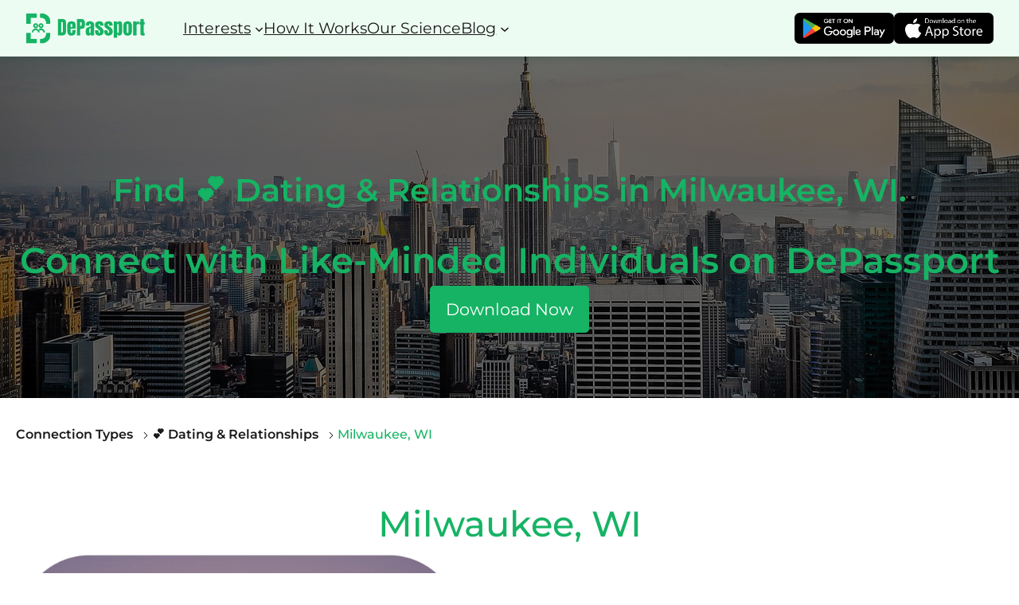

--- FILE ---
content_type: text/html; charset=UTF-8
request_url: https://depassport.com/connection-data/find-a-romantic-partner-in-milwaukee-wi/
body_size: 31119
content:
<!DOCTYPE html>
<html lang="en-US">
<head>
	<meta charset="UTF-8" />
	<meta name="viewport" content="width=device-width, initial-scale=1" />
<meta name='robots' content='index, follow, max-image-preview:large, max-snippet:-1, max-video-preview:-1' />
	<style>img:is([sizes="auto" i], [sizes^="auto," i]) { contain-intrinsic-size: 3000px 1500px }</style>
	<script id="cookieyes" type="text/javascript" src="https://cdn-cookieyes.com/client_data/71c5f655fb1f407be5197eb3/script.js"></script>
	<!-- This site is optimized with the Yoast SEO plugin v22.9 - https://yoast.com/wordpress/plugins/seo/ -->
	<meta name="description" content="Find your ideal romantic partner in Milwaukee, WI with DePassport. Connect with like-minded partners for lasting relationships." />
	<link rel="canonical" href="https://depassport.com/connection-data/find-a-romantic-partner-in-milwaukee-wi/" />
	<meta property="og:locale" content="en_US" />
	<meta property="og:type" content="article" />
	<meta property="og:title" content="Find a Romantic Partner in Milwaukee, WI | DePassport" />
	<meta property="og:description" content="Find your ideal romantic partner in Milwaukee, WI with DePassport. Connect with like-minded partners for lasting relationships." />
	<meta property="og:url" content="https://depassport.com/connection-data/find-a-romantic-partner-in-milwaukee-wi/" />
	<meta property="og:site_name" content="DePassport" />
	<meta property="article:modified_time" content="2025-02-27T12:15:30+00:00" />
	<meta property="og:image" content="https://depassport.com/wp-content/uploads/Untitled-design-30.jpg" />
	<meta property="og:image:width" content="1945" />
	<meta property="og:image:height" content="2008" />
	<meta property="og:image:type" content="image/jpeg" />
	<meta name="twitter:card" content="summary_large_image" />
	<meta name="twitter:label1" content="Est. reading time" />
	<meta name="twitter:data1" content="1 minute" />
	<script type="application/ld+json" class="yoast-schema-graph">{"@context":"https://schema.org","@graph":[{"@type":"WebPage","@id":"https://depassport.com/connection-data/find-a-romantic-partner-in-milwaukee-wi/","url":"https://depassport.com/connection-data/find-a-romantic-partner-in-milwaukee-wi/","name":"Find a Romantic Partner in Milwaukee, WI | DePassport","isPartOf":{"@id":"https://depassport.com/#website"},"primaryImageOfPage":{"@id":"https://depassport.com/connection-data/find-a-romantic-partner-in-milwaukee-wi/#primaryimage"},"image":{"@id":"https://depassport.com/connection-data/find-a-romantic-partner-in-milwaukee-wi/#primaryimage"},"thumbnailUrl":"https://depassport.com/wp-content/uploads/Untitled-design-30.jpg","datePublished":"2024-02-15T10:19:29+00:00","dateModified":"2025-02-27T12:15:30+00:00","description":"Find your ideal romantic partner in Milwaukee, WI with DePassport. Connect with like-minded partners for lasting relationships.","breadcrumb":{"@id":"https://depassport.com/connection-data/find-a-romantic-partner-in-milwaukee-wi/#breadcrumb"},"inLanguage":"en-US","potentialAction":[{"@type":"ReadAction","target":["https://depassport.com/connection-data/find-a-romantic-partner-in-milwaukee-wi/"]}]},{"@type":"ImageObject","inLanguage":"en-US","@id":"https://depassport.com/connection-data/find-a-romantic-partner-in-milwaukee-wi/#primaryimage","url":"https://depassport.com/wp-content/uploads/Untitled-design-30.jpg","contentUrl":"https://depassport.com/wp-content/uploads/Untitled-design-30.jpg","width":1945,"height":2008,"caption":"Partner in Colorado Springs"},{"@type":"BreadcrumbList","@id":"https://depassport.com/connection-data/find-a-romantic-partner-in-milwaukee-wi/#breadcrumb","itemListElement":[{"@type":"ListItem","position":1,"name":"Home","item":"https://depassport.com/"},{"@type":"ListItem","position":2,"name":"Milwaukee, WI"}]},{"@type":"WebSite","@id":"https://depassport.com/#website","url":"https://depassport.com/","name":"DePassport","description":"","publisher":{"@id":"https://depassport.com/#organization"},"potentialAction":[{"@type":"SearchAction","target":{"@type":"EntryPoint","urlTemplate":"https://depassport.com/?s={search_term_string}"},"query-input":"required name=search_term_string"}],"inLanguage":"en-US"},{"@type":"Organization","@id":"https://depassport.com/#organization","name":"DePassport","url":"https://depassport.com/","logo":{"@type":"ImageObject","inLanguage":"en-US","@id":"https://depassport.com/#/schema/logo/image/","url":"https://depassport.com/wp-content/uploads/DePassport-logo-03-1.png","contentUrl":"https://depassport.com/wp-content/uploads/DePassport-logo-03-1.png","width":250,"height":64,"caption":"DePassport"},"image":{"@id":"https://depassport.com/#/schema/logo/image/"}}]}</script>
	<!-- / Yoast SEO plugin. -->


<title>Find a Romantic Partner in Milwaukee, WI | DePassport</title>
<script>
window._wpemojiSettings = {"baseUrl":"https:\/\/s.w.org\/images\/core\/emoji\/16.0.1\/72x72\/","ext":".png","svgUrl":"https:\/\/s.w.org\/images\/core\/emoji\/16.0.1\/svg\/","svgExt":".svg","source":{"concatemoji":"https:\/\/depassport.com\/wp-includes\/js\/wp-emoji-release.min.js?ver=6.8.3"}};
/*! This file is auto-generated */
!function(s,n){var o,i,e;function c(e){try{var t={supportTests:e,timestamp:(new Date).valueOf()};sessionStorage.setItem(o,JSON.stringify(t))}catch(e){}}function p(e,t,n){e.clearRect(0,0,e.canvas.width,e.canvas.height),e.fillText(t,0,0);var t=new Uint32Array(e.getImageData(0,0,e.canvas.width,e.canvas.height).data),a=(e.clearRect(0,0,e.canvas.width,e.canvas.height),e.fillText(n,0,0),new Uint32Array(e.getImageData(0,0,e.canvas.width,e.canvas.height).data));return t.every(function(e,t){return e===a[t]})}function u(e,t){e.clearRect(0,0,e.canvas.width,e.canvas.height),e.fillText(t,0,0);for(var n=e.getImageData(16,16,1,1),a=0;a<n.data.length;a++)if(0!==n.data[a])return!1;return!0}function f(e,t,n,a){switch(t){case"flag":return n(e,"\ud83c\udff3\ufe0f\u200d\u26a7\ufe0f","\ud83c\udff3\ufe0f\u200b\u26a7\ufe0f")?!1:!n(e,"\ud83c\udde8\ud83c\uddf6","\ud83c\udde8\u200b\ud83c\uddf6")&&!n(e,"\ud83c\udff4\udb40\udc67\udb40\udc62\udb40\udc65\udb40\udc6e\udb40\udc67\udb40\udc7f","\ud83c\udff4\u200b\udb40\udc67\u200b\udb40\udc62\u200b\udb40\udc65\u200b\udb40\udc6e\u200b\udb40\udc67\u200b\udb40\udc7f");case"emoji":return!a(e,"\ud83e\udedf")}return!1}function g(e,t,n,a){var r="undefined"!=typeof WorkerGlobalScope&&self instanceof WorkerGlobalScope?new OffscreenCanvas(300,150):s.createElement("canvas"),o=r.getContext("2d",{willReadFrequently:!0}),i=(o.textBaseline="top",o.font="600 32px Arial",{});return e.forEach(function(e){i[e]=t(o,e,n,a)}),i}function t(e){var t=s.createElement("script");t.src=e,t.defer=!0,s.head.appendChild(t)}"undefined"!=typeof Promise&&(o="wpEmojiSettingsSupports",i=["flag","emoji"],n.supports={everything:!0,everythingExceptFlag:!0},e=new Promise(function(e){s.addEventListener("DOMContentLoaded",e,{once:!0})}),new Promise(function(t){var n=function(){try{var e=JSON.parse(sessionStorage.getItem(o));if("object"==typeof e&&"number"==typeof e.timestamp&&(new Date).valueOf()<e.timestamp+604800&&"object"==typeof e.supportTests)return e.supportTests}catch(e){}return null}();if(!n){if("undefined"!=typeof Worker&&"undefined"!=typeof OffscreenCanvas&&"undefined"!=typeof URL&&URL.createObjectURL&&"undefined"!=typeof Blob)try{var e="postMessage("+g.toString()+"("+[JSON.stringify(i),f.toString(),p.toString(),u.toString()].join(",")+"));",a=new Blob([e],{type:"text/javascript"}),r=new Worker(URL.createObjectURL(a),{name:"wpTestEmojiSupports"});return void(r.onmessage=function(e){c(n=e.data),r.terminate(),t(n)})}catch(e){}c(n=g(i,f,p,u))}t(n)}).then(function(e){for(var t in e)n.supports[t]=e[t],n.supports.everything=n.supports.everything&&n.supports[t],"flag"!==t&&(n.supports.everythingExceptFlag=n.supports.everythingExceptFlag&&n.supports[t]);n.supports.everythingExceptFlag=n.supports.everythingExceptFlag&&!n.supports.flag,n.DOMReady=!1,n.readyCallback=function(){n.DOMReady=!0}}).then(function(){return e}).then(function(){var e;n.supports.everything||(n.readyCallback(),(e=n.source||{}).concatemoji?t(e.concatemoji):e.wpemoji&&e.twemoji&&(t(e.twemoji),t(e.wpemoji)))}))}((window,document),window._wpemojiSettings);
</script>
<style id='wp-block-site-logo-inline-css'>
.wp-block-site-logo{box-sizing:border-box;line-height:0}.wp-block-site-logo a{display:inline-block;line-height:0}.wp-block-site-logo.is-default-size img{height:auto;width:120px}.wp-block-site-logo img{height:auto;max-width:100%}.wp-block-site-logo a,.wp-block-site-logo img{border-radius:inherit}.wp-block-site-logo.aligncenter{margin-left:auto;margin-right:auto;text-align:center}:root :where(.wp-block-site-logo.is-style-rounded){border-radius:9999px}
</style>
<style id='wp-block-navigation-link-inline-css'>
.wp-block-navigation .wp-block-navigation-item__label{overflow-wrap:break-word}.wp-block-navigation .wp-block-navigation-item__description{display:none}.link-ui-tools{border-top:1px solid #f0f0f0;padding:8px}.link-ui-block-inserter{padding-top:8px}.link-ui-block-inserter__back{margin-left:8px;text-transform:uppercase}
</style>
<link rel='stylesheet' id='wp-block-navigation-css' href='https://depassport.com/wp-includes/blocks/navigation/style.min.css?ver=6.8.3' media='all' />
<style id='ollie-block-core-navigation-inline-css'>
/* Navigation
--------------------------------------------- */

.editor-styles-wrapper .wp-block-navigation__container > .wp-element-button {
	padding: 0;
}

/* Drop nav */
header .wp-block-navigation .wp-block-navigation__submenu-container {
	border: none !important;
	font-size: var(--wp--preset--font-size--small);
	line-height: var(--wp--custom--line-height--snug);
	border-radius: 5px;
	min-width: 250px !important;
	margin-left: calc(var(--wp--preset--spacing--medium) * -1);
	padding: 0;
}

/* Drop nav submenu */
header .wp-block-navigation .wp-block-navigation__submenu-container .wp-block-navigation__submenu-container {
	margin-left: -5px;
	margin-top: calc(var(--wp--preset--spacing--small) * -1);
}

/* Add padding to top of drop menu */
@media only screen and (min-width: 600px) {
	header .wp-block-navigation :where(.wp-block-navigation__submenu-container) li:first-child {
		padding-top: var(--wp--preset--spacing--small);
	}

	/* Add padding to bottom of drop menu */
	header .wp-block-navigation :where(.wp-block-navigation__submenu-container) li:last-child {
		padding-bottom: var(--wp--preset--spacing--small);
		border-bottom-left-radius: 5px;
		border-bottom-right-radius: 5px;
	}
}

/* Add margin to sub menu icon */
.wp-block-navigation .has-child .wp-block-navigation__submenu-container .wp-block-navigation__submenu-icon {
	margin-right: var(--wp--preset--spacing--small);
}

/* Drop nav link padding */
header .wp-block-navigation :where(.wp-block-navigation__submenu-container) a {
	padding: var(--wp--preset--spacing--small) var(--wp--preset--spacing--medium) !important;
}

/* Mobile Navigation
--------------------------------------------- */

.is-menu-open.has-modal-open {
	padding: var(--wp--preset--spacing--large) var(--wp--preset--spacing--medium) var(--wp--preset--spacing--large) var(--wp--preset--spacing--large);
}

.is-menu-open.has-modal-open .wp-block-navigation__responsive-container-content {
	padding-top: 0 !important;
	font-size: var(--wp--preset--font-size--medium);
}

.is-menu-open.has-modal-open .wp-block-navigation__container {
	width: 100%;
	gap: 0 !important;
}

.is-menu-open.has-modal-open .wp-block-navigation__container ul {
	margin-left: 20px;
}

.is-menu-open.has-modal-open ul.wp-block-navigation__submenu-container {
	border-radius: 0;
	margin: 5px 0;
}

.is-menu-open.has-modal-open .wp-block-navigation__container > li {
	width: 100%;
	padding: 0 0;
	position: relative;
}

.is-menu-open.has-modal-open .wp-block-navigation__container ul li a:before {
	content: "\2014";
	margin-right: 20px;
	opacity: .15;
	position: absolute;
	left: -32px;
}

.is-menu-open.has-modal-open .wp-block-navigation__container ul li:hover a:hover:before {
	text-decoration: none;
}

/* Adjust the first mobile menu item to prevent conflict with menu close button */
.is-menu-open.has-modal-open .wp-block-navigation__container > li:first-child > a {
	padding-top: 0 !important;
	max-width: 90%;
}

/* Mobile menu sub menu */
.is-menu-open.has-modal-open .wp-block-navigation-item .wp-block-navigation__submenu-container {
	padding: 0 0 0 var(--wp--preset--spacing--large);
	font-size: var(--wp--preset--font-size--base);
	margin-left: 0;
	width: 100% !important;
}

/* Mobile menu links */
.is-menu-open.has-modal-open .wp-block-navigation-item__content {
	width: 100%;
	padding: var(--wp--preset--spacing--small) 0 !important;
}

/* Mobile menu open button */
.wp-block-navigation__responsive-container-close,
.wp-block-navigation__responsive-container-open {
	padding: 4px;
	border-radius: 3px;
	background: var(--wp--preset--color--base);
	color: var(--wp--preset--color--main);
}

/* Mobile menu close button */
.wp-block-navigation__responsive-container-close {
	background: var(--wp--preset--color--tertiary);
	color: var(--wp--preset--color--main);
}

.is-menu-open .wp-block-navigation__submenu-container {
	background: var(--wp--preset--color--tertiary);
	box-shadow: none !important;
	padding-top: var(--wp--preset--spacing--small);
}

/* Button class on mobile */
.is-menu-open.has-modal-open .wp-block-navigation__container .wp-element-button {
	margin-top: var(--wp--preset--spacing--small);
}

.is-menu-open.has-modal-open .wp-block-navigation__container .wp-element-button .wp-block-navigation-item__content {
	width: 100%;
	text-align: center;
	font-size: var(--wp--preset--font-size--base);
	padding: var(--wp--preset--spacing--small) !important;
}

</style>
<style id='wp-block-group-inline-css'>
.wp-block-group{box-sizing:border-box}:where(.wp-block-group.wp-block-group-is-layout-constrained){position:relative}
</style>
<style id='wp-block-image-inline-css'>
.wp-block-image>a,.wp-block-image>figure>a{display:inline-block}.wp-block-image img{box-sizing:border-box;height:auto;max-width:100%;vertical-align:bottom}@media not (prefers-reduced-motion){.wp-block-image img.hide{visibility:hidden}.wp-block-image img.show{animation:show-content-image .4s}}.wp-block-image[style*=border-radius] img,.wp-block-image[style*=border-radius]>a{border-radius:inherit}.wp-block-image.has-custom-border img{box-sizing:border-box}.wp-block-image.aligncenter{text-align:center}.wp-block-image.alignfull>a,.wp-block-image.alignwide>a{width:100%}.wp-block-image.alignfull img,.wp-block-image.alignwide img{height:auto;width:100%}.wp-block-image .aligncenter,.wp-block-image .alignleft,.wp-block-image .alignright,.wp-block-image.aligncenter,.wp-block-image.alignleft,.wp-block-image.alignright{display:table}.wp-block-image .aligncenter>figcaption,.wp-block-image .alignleft>figcaption,.wp-block-image .alignright>figcaption,.wp-block-image.aligncenter>figcaption,.wp-block-image.alignleft>figcaption,.wp-block-image.alignright>figcaption{caption-side:bottom;display:table-caption}.wp-block-image .alignleft{float:left;margin:.5em 1em .5em 0}.wp-block-image .alignright{float:right;margin:.5em 0 .5em 1em}.wp-block-image .aligncenter{margin-left:auto;margin-right:auto}.wp-block-image :where(figcaption){margin-bottom:1em;margin-top:.5em}.wp-block-image.is-style-circle-mask img{border-radius:9999px}@supports ((-webkit-mask-image:none) or (mask-image:none)) or (-webkit-mask-image:none){.wp-block-image.is-style-circle-mask img{border-radius:0;-webkit-mask-image:url('data:image/svg+xml;utf8,<svg viewBox="0 0 100 100" xmlns="http://www.w3.org/2000/svg"><circle cx="50" cy="50" r="50"/></svg>');mask-image:url('data:image/svg+xml;utf8,<svg viewBox="0 0 100 100" xmlns="http://www.w3.org/2000/svg"><circle cx="50" cy="50" r="50"/></svg>');mask-mode:alpha;-webkit-mask-position:center;mask-position:center;-webkit-mask-repeat:no-repeat;mask-repeat:no-repeat;-webkit-mask-size:contain;mask-size:contain}}:root :where(.wp-block-image.is-style-rounded img,.wp-block-image .is-style-rounded img){border-radius:9999px}.wp-block-image figure{margin:0}.wp-lightbox-container{display:flex;flex-direction:column;position:relative}.wp-lightbox-container img{cursor:zoom-in}.wp-lightbox-container img:hover+button{opacity:1}.wp-lightbox-container button{align-items:center;-webkit-backdrop-filter:blur(16px) saturate(180%);backdrop-filter:blur(16px) saturate(180%);background-color:#5a5a5a40;border:none;border-radius:4px;cursor:zoom-in;display:flex;height:20px;justify-content:center;opacity:0;padding:0;position:absolute;right:16px;text-align:center;top:16px;width:20px;z-index:100}@media not (prefers-reduced-motion){.wp-lightbox-container button{transition:opacity .2s ease}}.wp-lightbox-container button:focus-visible{outline:3px auto #5a5a5a40;outline:3px auto -webkit-focus-ring-color;outline-offset:3px}.wp-lightbox-container button:hover{cursor:pointer;opacity:1}.wp-lightbox-container button:focus{opacity:1}.wp-lightbox-container button:focus,.wp-lightbox-container button:hover,.wp-lightbox-container button:not(:hover):not(:active):not(.has-background){background-color:#5a5a5a40;border:none}.wp-lightbox-overlay{box-sizing:border-box;cursor:zoom-out;height:100vh;left:0;overflow:hidden;position:fixed;top:0;visibility:hidden;width:100%;z-index:100000}.wp-lightbox-overlay .close-button{align-items:center;cursor:pointer;display:flex;justify-content:center;min-height:40px;min-width:40px;padding:0;position:absolute;right:calc(env(safe-area-inset-right) + 16px);top:calc(env(safe-area-inset-top) + 16px);z-index:5000000}.wp-lightbox-overlay .close-button:focus,.wp-lightbox-overlay .close-button:hover,.wp-lightbox-overlay .close-button:not(:hover):not(:active):not(.has-background){background:none;border:none}.wp-lightbox-overlay .lightbox-image-container{height:var(--wp--lightbox-container-height);left:50%;overflow:hidden;position:absolute;top:50%;transform:translate(-50%,-50%);transform-origin:top left;width:var(--wp--lightbox-container-width);z-index:9999999999}.wp-lightbox-overlay .wp-block-image{align-items:center;box-sizing:border-box;display:flex;height:100%;justify-content:center;margin:0;position:relative;transform-origin:0 0;width:100%;z-index:3000000}.wp-lightbox-overlay .wp-block-image img{height:var(--wp--lightbox-image-height);min-height:var(--wp--lightbox-image-height);min-width:var(--wp--lightbox-image-width);width:var(--wp--lightbox-image-width)}.wp-lightbox-overlay .wp-block-image figcaption{display:none}.wp-lightbox-overlay button{background:none;border:none}.wp-lightbox-overlay .scrim{background-color:#fff;height:100%;opacity:.9;position:absolute;width:100%;z-index:2000000}.wp-lightbox-overlay.active{visibility:visible}@media not (prefers-reduced-motion){.wp-lightbox-overlay.active{animation:turn-on-visibility .25s both}.wp-lightbox-overlay.active img{animation:turn-on-visibility .35s both}.wp-lightbox-overlay.show-closing-animation:not(.active){animation:turn-off-visibility .35s both}.wp-lightbox-overlay.show-closing-animation:not(.active) img{animation:turn-off-visibility .25s both}.wp-lightbox-overlay.zoom.active{animation:none;opacity:1;visibility:visible}.wp-lightbox-overlay.zoom.active .lightbox-image-container{animation:lightbox-zoom-in .4s}.wp-lightbox-overlay.zoom.active .lightbox-image-container img{animation:none}.wp-lightbox-overlay.zoom.active .scrim{animation:turn-on-visibility .4s forwards}.wp-lightbox-overlay.zoom.show-closing-animation:not(.active){animation:none}.wp-lightbox-overlay.zoom.show-closing-animation:not(.active) .lightbox-image-container{animation:lightbox-zoom-out .4s}.wp-lightbox-overlay.zoom.show-closing-animation:not(.active) .lightbox-image-container img{animation:none}.wp-lightbox-overlay.zoom.show-closing-animation:not(.active) .scrim{animation:turn-off-visibility .4s forwards}}@keyframes show-content-image{0%{visibility:hidden}99%{visibility:hidden}to{visibility:visible}}@keyframes turn-on-visibility{0%{opacity:0}to{opacity:1}}@keyframes turn-off-visibility{0%{opacity:1;visibility:visible}99%{opacity:0;visibility:visible}to{opacity:0;visibility:hidden}}@keyframes lightbox-zoom-in{0%{transform:translate(calc((-100vw + var(--wp--lightbox-scrollbar-width))/2 + var(--wp--lightbox-initial-left-position)),calc(-50vh + var(--wp--lightbox-initial-top-position))) scale(var(--wp--lightbox-scale))}to{transform:translate(-50%,-50%) scale(1)}}@keyframes lightbox-zoom-out{0%{transform:translate(-50%,-50%) scale(1);visibility:visible}99%{visibility:visible}to{transform:translate(calc((-100vw + var(--wp--lightbox-scrollbar-width))/2 + var(--wp--lightbox-initial-left-position)),calc(-50vh + var(--wp--lightbox-initial-top-position))) scale(var(--wp--lightbox-scale));visibility:hidden}}
</style>
<style id='ollie-block-core-image-inline-css'>
/* Image
--------------------------------------------- */

.wp-block-post-content > .wp-block-image,
.wp-block-post-content > .wp-block-gallery {
	margin-top: var(--wp--preset--spacing--large);
	margin-bottom: var(--wp--preset--spacing--large);
}

.wp-block-image.alignleft {
	margin-bottom: var(--wp--preset--spacing--small);
}

.wp-block-image.alignright {
	margin-bottom: var(--wp--preset--spacing--small);
}

html .is-layout-flex .wp-block-image {
	flex-shrink: 0;
}

.wp-block-image.is-style-rounded img,
.wp-block-image .is-style-rounded img {
	border-radius: 10px;
}

.wp-block-image.is-style-rounded-full img,
.wp-block-image .is-style-rounded-full img {
	border-radius: 1000px;
}

.is-style-media-boxed {
	background-color: var(--wp--preset--color--tertiary);
	padding: var(--wp--preset--spacing--large);
	border-radius: 5px;
}

.is-style-media-boxed img {
	box-shadow:
		1px 2px 2px hsl(233deg 38% 85% / 0.2),
		2px 4px 4px hsl(233deg 38% 85% / 0.2),
		4px 8px 8px hsl(233deg 38% 85% / 0.2),
		8px 16px 16px hsl(233deg 38% 85% / 0.2),
		16px 32px 32px hsl(233deg 38% 85% / 0.2);
}

.is-style-media-boxed figcaption {
	margin-bottom: calc(var(--wp--preset--spacing--small) * -1) !important;
}

</style>
<style id='wp-block-heading-inline-css'>
h1.has-background,h2.has-background,h3.has-background,h4.has-background,h5.has-background,h6.has-background{padding:1.25em 2.375em}h1.has-text-align-left[style*=writing-mode]:where([style*=vertical-lr]),h1.has-text-align-right[style*=writing-mode]:where([style*=vertical-rl]),h2.has-text-align-left[style*=writing-mode]:where([style*=vertical-lr]),h2.has-text-align-right[style*=writing-mode]:where([style*=vertical-rl]),h3.has-text-align-left[style*=writing-mode]:where([style*=vertical-lr]),h3.has-text-align-right[style*=writing-mode]:where([style*=vertical-rl]),h4.has-text-align-left[style*=writing-mode]:where([style*=vertical-lr]),h4.has-text-align-right[style*=writing-mode]:where([style*=vertical-rl]),h5.has-text-align-left[style*=writing-mode]:where([style*=vertical-lr]),h5.has-text-align-right[style*=writing-mode]:where([style*=vertical-rl]),h6.has-text-align-left[style*=writing-mode]:where([style*=vertical-lr]),h6.has-text-align-right[style*=writing-mode]:where([style*=vertical-rl]){rotate:180deg}
</style>
<style id='wp-block-paragraph-inline-css'>
.is-small-text{font-size:.875em}.is-regular-text{font-size:1em}.is-large-text{font-size:2.25em}.is-larger-text{font-size:3em}.has-drop-cap:not(:focus):first-letter{float:left;font-size:8.4em;font-style:normal;font-weight:100;line-height:.68;margin:.05em .1em 0 0;text-transform:uppercase}body.rtl .has-drop-cap:not(:focus):first-letter{float:none;margin-left:.1em}p.has-drop-cap.has-background{overflow:hidden}:root :where(p.has-background){padding:1.25em 2.375em}:where(p.has-text-color:not(.has-link-color)) a{color:inherit}p.has-text-align-left[style*="writing-mode:vertical-lr"],p.has-text-align-right[style*="writing-mode:vertical-rl"]{rotate:180deg}
</style>
<style id='ollie-block-core-paragraph-inline-css'>
/* Paragraph
--------------------------------------------- */

p.has-background {
	padding: var(--wp--preset--spacing--small);
}

</style>
<style id='wp-block-spacer-inline-css'>
.wp-block-spacer{clear:both}
</style>
<link rel='stylesheet' id='wp-block-social-links-css' href='https://depassport.com/wp-includes/blocks/social-links/style.min.css?ver=6.8.3' media='all' />
<style id='wp-emoji-styles-inline-css'>

	img.wp-smiley, img.emoji {
		display: inline !important;
		border: none !important;
		box-shadow: none !important;
		height: 1em !important;
		width: 1em !important;
		margin: 0 0.07em !important;
		vertical-align: -0.1em !important;
		background: none !important;
		padding: 0 !important;
	}
</style>
<style id='wp-block-library-inline-css'>
:root{--wp-admin-theme-color:#007cba;--wp-admin-theme-color--rgb:0,124,186;--wp-admin-theme-color-darker-10:#006ba1;--wp-admin-theme-color-darker-10--rgb:0,107,161;--wp-admin-theme-color-darker-20:#005a87;--wp-admin-theme-color-darker-20--rgb:0,90,135;--wp-admin-border-width-focus:2px;--wp-block-synced-color:#7a00df;--wp-block-synced-color--rgb:122,0,223;--wp-bound-block-color:var(--wp-block-synced-color)}@media (min-resolution:192dpi){:root{--wp-admin-border-width-focus:1.5px}}.wp-element-button{cursor:pointer}:root{--wp--preset--font-size--normal:16px;--wp--preset--font-size--huge:42px}:root .has-very-light-gray-background-color{background-color:#eee}:root .has-very-dark-gray-background-color{background-color:#313131}:root .has-very-light-gray-color{color:#eee}:root .has-very-dark-gray-color{color:#313131}:root .has-vivid-green-cyan-to-vivid-cyan-blue-gradient-background{background:linear-gradient(135deg,#00d084,#0693e3)}:root .has-purple-crush-gradient-background{background:linear-gradient(135deg,#34e2e4,#4721fb 50%,#ab1dfe)}:root .has-hazy-dawn-gradient-background{background:linear-gradient(135deg,#faaca8,#dad0ec)}:root .has-subdued-olive-gradient-background{background:linear-gradient(135deg,#fafae1,#67a671)}:root .has-atomic-cream-gradient-background{background:linear-gradient(135deg,#fdd79a,#004a59)}:root .has-nightshade-gradient-background{background:linear-gradient(135deg,#330968,#31cdcf)}:root .has-midnight-gradient-background{background:linear-gradient(135deg,#020381,#2874fc)}.has-regular-font-size{font-size:1em}.has-larger-font-size{font-size:2.625em}.has-normal-font-size{font-size:var(--wp--preset--font-size--normal)}.has-huge-font-size{font-size:var(--wp--preset--font-size--huge)}.has-text-align-center{text-align:center}.has-text-align-left{text-align:left}.has-text-align-right{text-align:right}#end-resizable-editor-section{display:none}.aligncenter{clear:both}.items-justified-left{justify-content:flex-start}.items-justified-center{justify-content:center}.items-justified-right{justify-content:flex-end}.items-justified-space-between{justify-content:space-between}.screen-reader-text{border:0;clip-path:inset(50%);height:1px;margin:-1px;overflow:hidden;padding:0;position:absolute;width:1px;word-wrap:normal!important}.screen-reader-text:focus{background-color:#ddd;clip-path:none;color:#444;display:block;font-size:1em;height:auto;left:5px;line-height:normal;padding:15px 23px 14px;text-decoration:none;top:5px;width:auto;z-index:100000}html :where(.has-border-color){border-style:solid}html :where([style*=border-top-color]){border-top-style:solid}html :where([style*=border-right-color]){border-right-style:solid}html :where([style*=border-bottom-color]){border-bottom-style:solid}html :where([style*=border-left-color]){border-left-style:solid}html :where([style*=border-width]){border-style:solid}html :where([style*=border-top-width]){border-top-style:solid}html :where([style*=border-right-width]){border-right-style:solid}html :where([style*=border-bottom-width]){border-bottom-style:solid}html :where([style*=border-left-width]){border-left-style:solid}html :where(img[class*=wp-image-]){height:auto;max-width:100%}:where(figure){margin:0 0 1em}html :where(.is-position-sticky){--wp-admin--admin-bar--position-offset:var(--wp-admin--admin-bar--height,0px)}@media screen and (max-width:600px){html :where(.is-position-sticky){--wp-admin--admin-bar--position-offset:0px}}
</style>
<link rel='stylesheet' id='dashicons-css' href='https://depassport.com/wp-includes/css/dashicons.min.css?ver=6.8.3' media='all' />
<link rel='stylesheet' id='slick-css' href='https://depassport.com/wp-content/plugins/getwid/vendors/slick/slick/slick.min.css?ver=1.9.0' media='all' />
<link rel='stylesheet' id='slick-theme-css' href='https://depassport.com/wp-content/plugins/getwid/vendors/slick/slick/slick-theme.min.css?ver=1.9.0' media='all' />
<link rel='stylesheet' id='getwid-blocks-css' href='https://depassport.com/wp-content/plugins/getwid/assets/css/blocks.style.css?ver=2.0.9' media='all' />
<style id='global-styles-inline-css'>
:root{--wp--preset--aspect-ratio--square: 1;--wp--preset--aspect-ratio--4-3: 4/3;--wp--preset--aspect-ratio--3-4: 3/4;--wp--preset--aspect-ratio--3-2: 3/2;--wp--preset--aspect-ratio--2-3: 2/3;--wp--preset--aspect-ratio--16-9: 16/9;--wp--preset--aspect-ratio--9-16: 9/16;--wp--preset--color--black: #000000;--wp--preset--color--cyan-bluish-gray: #abb8c3;--wp--preset--color--white: #ffffff;--wp--preset--color--pale-pink: #f78da7;--wp--preset--color--vivid-red: #cf2e2e;--wp--preset--color--luminous-vivid-orange: #ff6900;--wp--preset--color--luminous-vivid-amber: #fcb900;--wp--preset--color--light-green-cyan: #7bdcb5;--wp--preset--color--vivid-green-cyan: #00d084;--wp--preset--color--pale-cyan-blue: #8ed1fc;--wp--preset--color--vivid-cyan-blue: #0693e3;--wp--preset--color--vivid-purple: #9b51e0;--wp--preset--color--primary: #4d34fa;--wp--preset--color--main: #14111f;--wp--preset--color--secondary: #636381;--wp--preset--color--main-accent: #d0ccde;--wp--preset--color--primary-accent: #e4e1fe;--wp--preset--color--tertiary: #f6f6fc;--wp--preset--color--base: #fff;--wp--preset--color--custom-primary: #16b364;--wp--preset--color--custom-main-white: #f7f7f7;--wp--preset--color--custom-main-black: #191919;--wp--preset--color--custom-p-light-shade: #087443;--wp--preset--color--custom-p-dark-shade: #084c2e;--wp--preset--color--custom-full-white: #ffffff;--wp--preset--color--custom-full-black: #000000;--wp--preset--color--custom-light: #edfcf2;--wp--preset--color--custom-lightest: #f6fef9;--wp--preset--gradient--vivid-cyan-blue-to-vivid-purple: linear-gradient(135deg,rgba(6,147,227,1) 0%,rgb(155,81,224) 100%);--wp--preset--gradient--light-green-cyan-to-vivid-green-cyan: linear-gradient(135deg,rgb(122,220,180) 0%,rgb(0,208,130) 100%);--wp--preset--gradient--luminous-vivid-amber-to-luminous-vivid-orange: linear-gradient(135deg,rgba(252,185,0,1) 0%,rgba(255,105,0,1) 100%);--wp--preset--gradient--luminous-vivid-orange-to-vivid-red: linear-gradient(135deg,rgba(255,105,0,1) 0%,rgb(207,46,46) 100%);--wp--preset--gradient--very-light-gray-to-cyan-bluish-gray: linear-gradient(135deg,rgb(238,238,238) 0%,rgb(169,184,195) 100%);--wp--preset--gradient--cool-to-warm-spectrum: linear-gradient(135deg,rgb(74,234,220) 0%,rgb(151,120,209) 20%,rgb(207,42,186) 40%,rgb(238,44,130) 60%,rgb(251,105,98) 80%,rgb(254,248,76) 100%);--wp--preset--gradient--blush-light-purple: linear-gradient(135deg,rgb(255,206,236) 0%,rgb(152,150,240) 100%);--wp--preset--gradient--blush-bordeaux: linear-gradient(135deg,rgb(254,205,165) 0%,rgb(254,45,45) 50%,rgb(107,0,62) 100%);--wp--preset--gradient--luminous-dusk: linear-gradient(135deg,rgb(255,203,112) 0%,rgb(199,81,192) 50%,rgb(65,88,208) 100%);--wp--preset--gradient--pale-ocean: linear-gradient(135deg,rgb(255,245,203) 0%,rgb(182,227,212) 50%,rgb(51,167,181) 100%);--wp--preset--gradient--electric-grass: linear-gradient(135deg,rgb(202,248,128) 0%,rgb(113,206,126) 100%);--wp--preset--gradient--midnight: linear-gradient(135deg,rgb(2,3,129) 0%,rgb(40,116,252) 100%);--wp--preset--gradient--purple: linear-gradient(135deg, #4D34FA, #ad34fa);--wp--preset--gradient--blue: linear-gradient(135deg, #0057FF, #31B5FF);--wp--preset--gradient--pink: linear-gradient(135deg, #FF007A, #FF81BD);--wp--preset--gradient--black: linear-gradient(135deg, #14111E, #4B4462);--wp--preset--gradient--heat: linear-gradient(135deg, #F32758, #FFC581);--wp--preset--font-size--small: clamp(1rem, 1rem + ((1vw - 0.2rem) * 0.34), 1.2rem);--wp--preset--font-size--medium: clamp(1.3rem, 1.3rem + ((1vw - 0.2rem) * 0.511), 1.6rem);--wp--preset--font-size--large: clamp(1.5rem, 1.5rem + ((1vw - 0.2rem) * 0.851), 2rem);--wp--preset--font-size--x-large: clamp(2rem, 2rem + ((1vw - 0.2rem) * 1.362), 2.8rem);--wp--preset--font-size--x-small: clamp(.9rem, 0.9rem + ((1vw - 0.2rem) * 0.17), 1rem);--wp--preset--font-size--base: clamp(1.13rem, 1.13rem + ((1vw - 0.2rem) * 0.289), 1.3rem);--wp--preset--font-size--xx-large: clamp(2.6rem, 2.6rem + ((1vw - 0.2rem) * 1.957), 3.75rem);--wp--preset--font-size--xxx-large: clamp(3rem, 3rem + ((1vw - 0.2rem) * 3.064), 4.8rem);--wp--preset--font-family--primary: Inter, sans-serif;--wp--preset--font-family--monospace: monospace;--wp--preset--font-family--montserrat: Montserrat;--wp--preset--spacing--20: 0.44rem;--wp--preset--spacing--30: 0.67rem;--wp--preset--spacing--40: 1rem;--wp--preset--spacing--50: 1.5rem;--wp--preset--spacing--60: 2.25rem;--wp--preset--spacing--70: 3.38rem;--wp--preset--spacing--80: 5.06rem;--wp--preset--spacing--small: clamp(.5rem, 2.5vw, 1rem);--wp--preset--spacing--medium: clamp(1.5rem, 4vw, 2rem);--wp--preset--spacing--large: clamp(2rem, 5vw, 3rem);--wp--preset--spacing--x-large: clamp(3rem, 7vw, 5rem);--wp--preset--spacing--xx-large: clamp(4rem, 9vw, 7rem);--wp--preset--spacing--xxx-large: clamp(5rem, 12vw, 9rem);--wp--preset--spacing--xxxx-large: clamp(6rem, 14vw, 13rem);--wp--preset--shadow--natural: 6px 6px 9px rgba(0, 0, 0, 0.2);--wp--preset--shadow--deep: 12px 12px 50px rgba(0, 0, 0, 0.4);--wp--preset--shadow--sharp: 6px 6px 0px rgba(0, 0, 0, 0.2);--wp--preset--shadow--outlined: 6px 6px 0px -3px rgba(255, 255, 255, 1), 6px 6px rgba(0, 0, 0, 1);--wp--preset--shadow--crisp: 6px 6px 0px rgba(0, 0, 0, 1);--wp--custom--font-weight--thin: 100;--wp--custom--font-weight--extra-light: 200;--wp--custom--font-weight--light: 300;--wp--custom--font-weight--regular: 400;--wp--custom--font-weight--medium: 500;--wp--custom--font-weight--semi-bold: 600;--wp--custom--font-weight--bold: 700;--wp--custom--font-weight--extra-bold: 800;--wp--custom--font-weight--black: 900;--wp--custom--line-height--none: 1;--wp--custom--line-height--tight: 1.1;--wp--custom--line-height--snug: 1.2;--wp--custom--line-height--normal: 1.5;--wp--custom--line-height--relaxed: 1.625;--wp--custom--line-height--loose: 2;--wp--custom--line-height--body: calc(1px + 2ex + 7px);}:root { --wp--style--global--content-size: 740px;--wp--style--global--wide-size: 1260px; }:where(body) { margin: 0; }.wp-site-blocks { padding-top: var(--wp--style--root--padding-top); padding-bottom: var(--wp--style--root--padding-bottom); }.has-global-padding { padding-right: var(--wp--style--root--padding-right); padding-left: var(--wp--style--root--padding-left); }.has-global-padding > .alignfull { margin-right: calc(var(--wp--style--root--padding-right) * -1); margin-left: calc(var(--wp--style--root--padding-left) * -1); }.has-global-padding :where(:not(.alignfull.is-layout-flow) > .has-global-padding:not(.wp-block-block, .alignfull)) { padding-right: 0; padding-left: 0; }.has-global-padding :where(:not(.alignfull.is-layout-flow) > .has-global-padding:not(.wp-block-block, .alignfull)) > .alignfull { margin-left: 0; margin-right: 0; }.wp-site-blocks > .alignleft { float: left; margin-right: 2em; }.wp-site-blocks > .alignright { float: right; margin-left: 2em; }.wp-site-blocks > .aligncenter { justify-content: center; margin-left: auto; margin-right: auto; }:where(.wp-site-blocks) > * { margin-block-start: var(--wp--preset--spacing--medium); margin-block-end: 0; }:where(.wp-site-blocks) > :first-child { margin-block-start: 0; }:where(.wp-site-blocks) > :last-child { margin-block-end: 0; }:root { --wp--style--block-gap: var(--wp--preset--spacing--medium); }:root :where(.is-layout-flow) > :first-child{margin-block-start: 0;}:root :where(.is-layout-flow) > :last-child{margin-block-end: 0;}:root :where(.is-layout-flow) > *{margin-block-start: var(--wp--preset--spacing--medium);margin-block-end: 0;}:root :where(.is-layout-constrained) > :first-child{margin-block-start: 0;}:root :where(.is-layout-constrained) > :last-child{margin-block-end: 0;}:root :where(.is-layout-constrained) > *{margin-block-start: var(--wp--preset--spacing--medium);margin-block-end: 0;}:root :where(.is-layout-flex){gap: var(--wp--preset--spacing--medium);}:root :where(.is-layout-grid){gap: var(--wp--preset--spacing--medium);}.is-layout-flow > .alignleft{float: left;margin-inline-start: 0;margin-inline-end: 2em;}.is-layout-flow > .alignright{float: right;margin-inline-start: 2em;margin-inline-end: 0;}.is-layout-flow > .aligncenter{margin-left: auto !important;margin-right: auto !important;}.is-layout-constrained > .alignleft{float: left;margin-inline-start: 0;margin-inline-end: 2em;}.is-layout-constrained > .alignright{float: right;margin-inline-start: 2em;margin-inline-end: 0;}.is-layout-constrained > .aligncenter{margin-left: auto !important;margin-right: auto !important;}.is-layout-constrained > :where(:not(.alignleft):not(.alignright):not(.alignfull)){max-width: var(--wp--style--global--content-size);margin-left: auto !important;margin-right: auto !important;}.is-layout-constrained > .alignwide{max-width: var(--wp--style--global--wide-size);}body .is-layout-flex{display: flex;}.is-layout-flex{flex-wrap: wrap;align-items: center;}.is-layout-flex > :is(*, div){margin: 0;}body .is-layout-grid{display: grid;}.is-layout-grid > :is(*, div){margin: 0;}body{background-color: var(--wp--preset--color--custom-full-white);color: var(--wp--preset--color--custom-main-black);font-family: var(--wp--preset--font-family--montserrat);font-size: var(--wp--preset--font-size--base);font-weight: var(--wp--custom--font-weight--regular);line-height: var(--wp--custom--line-height--body);--wp--style--root--padding-top: 0;--wp--style--root--padding-right: 0;--wp--style--root--padding-bottom: 0;--wp--style--root--padding-left: 0;}a:where(:not(.wp-element-button)){color: var(--wp--preset--color--custom-main-white);font-family: var(--wp--preset--font-family--montserrat);text-decoration: underline;}:root :where(a:where(:not(.wp-element-button)):hover){color: var(--wp--preset--color--custom-p-dark-shade);}h1, h2, h3, h4, h5, h6{color: var(--wp--preset--color--custom-primary);font-family: var(--wp--preset--font-family--montserrat);font-weight: var(--wp--custom--font-weight--medium);line-height: var(--wp--custom--line-height--body);}h1{font-size: var(--wp--preset--font-size--xx-large);}h2{font-size: var(--wp--preset--font-size--x-large);}h3{font-size: var(--wp--preset--font-size--large);}h4{font-size: var(--wp--preset--font-size--medium);}h5{font-size: var(--wp--preset--font-size--base);}h6{font-size: var(--wp--preset--font-size--small);}:root :where(.wp-element-button, .wp-block-button__link){background-color: var(--wp--preset--color--custom-primary);border-radius: 5px;border-width: 0;color: var(--wp--preset--color--custom-main-white);font-family: var(--wp--preset--font-family--montserrat);font-size: var(--wp--preset--font-size--small);font-weight: var(--wp--custom--font-weight--medium);line-height: inherit;padding-top: .5em;padding-right: 1em;padding-bottom: .5em;padding-left: 1em;text-decoration: none;}:root :where(.wp-element-button:hover, .wp-block-button__link:hover){background-color: var(--wp--preset--color--primary);color: var(--wp--preset--color--base);text-decoration: underline;}:root :where(.wp-element-caption, .wp-block-audio figcaption, .wp-block-embed figcaption, .wp-block-gallery figcaption, .wp-block-image figcaption, .wp-block-table figcaption, .wp-block-video figcaption){color: var(--wp--preset--color--custom-primary);font-family: var(--wp--preset--font-family--montserrat);}.has-black-color{color: var(--wp--preset--color--black) !important;}.has-cyan-bluish-gray-color{color: var(--wp--preset--color--cyan-bluish-gray) !important;}.has-white-color{color: var(--wp--preset--color--white) !important;}.has-pale-pink-color{color: var(--wp--preset--color--pale-pink) !important;}.has-vivid-red-color{color: var(--wp--preset--color--vivid-red) !important;}.has-luminous-vivid-orange-color{color: var(--wp--preset--color--luminous-vivid-orange) !important;}.has-luminous-vivid-amber-color{color: var(--wp--preset--color--luminous-vivid-amber) !important;}.has-light-green-cyan-color{color: var(--wp--preset--color--light-green-cyan) !important;}.has-vivid-green-cyan-color{color: var(--wp--preset--color--vivid-green-cyan) !important;}.has-pale-cyan-blue-color{color: var(--wp--preset--color--pale-cyan-blue) !important;}.has-vivid-cyan-blue-color{color: var(--wp--preset--color--vivid-cyan-blue) !important;}.has-vivid-purple-color{color: var(--wp--preset--color--vivid-purple) !important;}.has-primary-color{color: var(--wp--preset--color--primary) !important;}.has-main-color{color: var(--wp--preset--color--main) !important;}.has-secondary-color{color: var(--wp--preset--color--secondary) !important;}.has-main-accent-color{color: var(--wp--preset--color--main-accent) !important;}.has-primary-accent-color{color: var(--wp--preset--color--primary-accent) !important;}.has-tertiary-color{color: var(--wp--preset--color--tertiary) !important;}.has-base-color{color: var(--wp--preset--color--base) !important;}.has-custom-primary-color{color: var(--wp--preset--color--custom-primary) !important;}.has-custom-main-white-color{color: var(--wp--preset--color--custom-main-white) !important;}.has-custom-main-black-color{color: var(--wp--preset--color--custom-main-black) !important;}.has-custom-p-light-shade-color{color: var(--wp--preset--color--custom-p-light-shade) !important;}.has-custom-p-dark-shade-color{color: var(--wp--preset--color--custom-p-dark-shade) !important;}.has-custom-full-white-color{color: var(--wp--preset--color--custom-full-white) !important;}.has-custom-full-black-color{color: var(--wp--preset--color--custom-full-black) !important;}.has-custom-light-color{color: var(--wp--preset--color--custom-light) !important;}.has-custom-lightest-color{color: var(--wp--preset--color--custom-lightest) !important;}.has-black-background-color{background-color: var(--wp--preset--color--black) !important;}.has-cyan-bluish-gray-background-color{background-color: var(--wp--preset--color--cyan-bluish-gray) !important;}.has-white-background-color{background-color: var(--wp--preset--color--white) !important;}.has-pale-pink-background-color{background-color: var(--wp--preset--color--pale-pink) !important;}.has-vivid-red-background-color{background-color: var(--wp--preset--color--vivid-red) !important;}.has-luminous-vivid-orange-background-color{background-color: var(--wp--preset--color--luminous-vivid-orange) !important;}.has-luminous-vivid-amber-background-color{background-color: var(--wp--preset--color--luminous-vivid-amber) !important;}.has-light-green-cyan-background-color{background-color: var(--wp--preset--color--light-green-cyan) !important;}.has-vivid-green-cyan-background-color{background-color: var(--wp--preset--color--vivid-green-cyan) !important;}.has-pale-cyan-blue-background-color{background-color: var(--wp--preset--color--pale-cyan-blue) !important;}.has-vivid-cyan-blue-background-color{background-color: var(--wp--preset--color--vivid-cyan-blue) !important;}.has-vivid-purple-background-color{background-color: var(--wp--preset--color--vivid-purple) !important;}.has-primary-background-color{background-color: var(--wp--preset--color--primary) !important;}.has-main-background-color{background-color: var(--wp--preset--color--main) !important;}.has-secondary-background-color{background-color: var(--wp--preset--color--secondary) !important;}.has-main-accent-background-color{background-color: var(--wp--preset--color--main-accent) !important;}.has-primary-accent-background-color{background-color: var(--wp--preset--color--primary-accent) !important;}.has-tertiary-background-color{background-color: var(--wp--preset--color--tertiary) !important;}.has-base-background-color{background-color: var(--wp--preset--color--base) !important;}.has-custom-primary-background-color{background-color: var(--wp--preset--color--custom-primary) !important;}.has-custom-main-white-background-color{background-color: var(--wp--preset--color--custom-main-white) !important;}.has-custom-main-black-background-color{background-color: var(--wp--preset--color--custom-main-black) !important;}.has-custom-p-light-shade-background-color{background-color: var(--wp--preset--color--custom-p-light-shade) !important;}.has-custom-p-dark-shade-background-color{background-color: var(--wp--preset--color--custom-p-dark-shade) !important;}.has-custom-full-white-background-color{background-color: var(--wp--preset--color--custom-full-white) !important;}.has-custom-full-black-background-color{background-color: var(--wp--preset--color--custom-full-black) !important;}.has-custom-light-background-color{background-color: var(--wp--preset--color--custom-light) !important;}.has-custom-lightest-background-color{background-color: var(--wp--preset--color--custom-lightest) !important;}.has-black-border-color{border-color: var(--wp--preset--color--black) !important;}.has-cyan-bluish-gray-border-color{border-color: var(--wp--preset--color--cyan-bluish-gray) !important;}.has-white-border-color{border-color: var(--wp--preset--color--white) !important;}.has-pale-pink-border-color{border-color: var(--wp--preset--color--pale-pink) !important;}.has-vivid-red-border-color{border-color: var(--wp--preset--color--vivid-red) !important;}.has-luminous-vivid-orange-border-color{border-color: var(--wp--preset--color--luminous-vivid-orange) !important;}.has-luminous-vivid-amber-border-color{border-color: var(--wp--preset--color--luminous-vivid-amber) !important;}.has-light-green-cyan-border-color{border-color: var(--wp--preset--color--light-green-cyan) !important;}.has-vivid-green-cyan-border-color{border-color: var(--wp--preset--color--vivid-green-cyan) !important;}.has-pale-cyan-blue-border-color{border-color: var(--wp--preset--color--pale-cyan-blue) !important;}.has-vivid-cyan-blue-border-color{border-color: var(--wp--preset--color--vivid-cyan-blue) !important;}.has-vivid-purple-border-color{border-color: var(--wp--preset--color--vivid-purple) !important;}.has-primary-border-color{border-color: var(--wp--preset--color--primary) !important;}.has-main-border-color{border-color: var(--wp--preset--color--main) !important;}.has-secondary-border-color{border-color: var(--wp--preset--color--secondary) !important;}.has-main-accent-border-color{border-color: var(--wp--preset--color--main-accent) !important;}.has-primary-accent-border-color{border-color: var(--wp--preset--color--primary-accent) !important;}.has-tertiary-border-color{border-color: var(--wp--preset--color--tertiary) !important;}.has-base-border-color{border-color: var(--wp--preset--color--base) !important;}.has-custom-primary-border-color{border-color: var(--wp--preset--color--custom-primary) !important;}.has-custom-main-white-border-color{border-color: var(--wp--preset--color--custom-main-white) !important;}.has-custom-main-black-border-color{border-color: var(--wp--preset--color--custom-main-black) !important;}.has-custom-p-light-shade-border-color{border-color: var(--wp--preset--color--custom-p-light-shade) !important;}.has-custom-p-dark-shade-border-color{border-color: var(--wp--preset--color--custom-p-dark-shade) !important;}.has-custom-full-white-border-color{border-color: var(--wp--preset--color--custom-full-white) !important;}.has-custom-full-black-border-color{border-color: var(--wp--preset--color--custom-full-black) !important;}.has-custom-light-border-color{border-color: var(--wp--preset--color--custom-light) !important;}.has-custom-lightest-border-color{border-color: var(--wp--preset--color--custom-lightest) !important;}.has-vivid-cyan-blue-to-vivid-purple-gradient-background{background: var(--wp--preset--gradient--vivid-cyan-blue-to-vivid-purple) !important;}.has-light-green-cyan-to-vivid-green-cyan-gradient-background{background: var(--wp--preset--gradient--light-green-cyan-to-vivid-green-cyan) !important;}.has-luminous-vivid-amber-to-luminous-vivid-orange-gradient-background{background: var(--wp--preset--gradient--luminous-vivid-amber-to-luminous-vivid-orange) !important;}.has-luminous-vivid-orange-to-vivid-red-gradient-background{background: var(--wp--preset--gradient--luminous-vivid-orange-to-vivid-red) !important;}.has-very-light-gray-to-cyan-bluish-gray-gradient-background{background: var(--wp--preset--gradient--very-light-gray-to-cyan-bluish-gray) !important;}.has-cool-to-warm-spectrum-gradient-background{background: var(--wp--preset--gradient--cool-to-warm-spectrum) !important;}.has-blush-light-purple-gradient-background{background: var(--wp--preset--gradient--blush-light-purple) !important;}.has-blush-bordeaux-gradient-background{background: var(--wp--preset--gradient--blush-bordeaux) !important;}.has-luminous-dusk-gradient-background{background: var(--wp--preset--gradient--luminous-dusk) !important;}.has-pale-ocean-gradient-background{background: var(--wp--preset--gradient--pale-ocean) !important;}.has-electric-grass-gradient-background{background: var(--wp--preset--gradient--electric-grass) !important;}.has-midnight-gradient-background{background: var(--wp--preset--gradient--midnight) !important;}.has-purple-gradient-background{background: var(--wp--preset--gradient--purple) !important;}.has-blue-gradient-background{background: var(--wp--preset--gradient--blue) !important;}.has-pink-gradient-background{background: var(--wp--preset--gradient--pink) !important;}.has-black-gradient-background{background: var(--wp--preset--gradient--black) !important;}.has-heat-gradient-background{background: var(--wp--preset--gradient--heat) !important;}.has-small-font-size{font-size: var(--wp--preset--font-size--small) !important;}.has-medium-font-size{font-size: var(--wp--preset--font-size--medium) !important;}.has-large-font-size{font-size: var(--wp--preset--font-size--large) !important;}.has-x-large-font-size{font-size: var(--wp--preset--font-size--x-large) !important;}.has-x-small-font-size{font-size: var(--wp--preset--font-size--x-small) !important;}.has-base-font-size{font-size: var(--wp--preset--font-size--base) !important;}.has-xx-large-font-size{font-size: var(--wp--preset--font-size--xx-large) !important;}.has-xxx-large-font-size{font-size: var(--wp--preset--font-size--xxx-large) !important;}.has-primary-font-family{font-family: var(--wp--preset--font-family--primary) !important;}.has-monospace-font-family{font-family: var(--wp--preset--font-family--monospace) !important;}.has-montserrat-font-family{font-family: var(--wp--preset--font-family--montserrat) !important;}h1.wp-block-heading.has-text-align-center {
    margin-top: 0px;
}

.post-content {
    font-size: 20.8px;
    line-height: 32px;
    text-align: left;
	  margin-top: 20px;
	
}


@media(max-width: 767px){
	.is-style-default .wp-block-group >div {
flex-direction: row-reverse;
		margin-left: 0px !important;
}
	.is-style-default .wp-block-group{
    margin: 0px !important;
    max-width: 100% !important;
}
	.is-style-default .wp-block-group .wp-block-group {
    flex-direction: row-reverse;
    justify-content: space-between !important;
    margin-left: 0px;
    width: 100% !important;
    flex-wrap: nowrap;
}

	body.video-template-default.single.single-video .wp-video {
width: 342px !important;
}
	
	
}

@media(max-width: 576px){
.post-content {
    font-size: 16px !important;
	padding: 0px 24px !important;
	
}
	.post-content p {
    font-size: 16px !important;
	
}

body.video-template-default.single.single-video h1{
font-size: 30px !important
}

}

.sfsiaftrpstwpr{
    display: none !important;
}

body.video-template-default.single.single-video figure {
    display: none;
}

h1.wp-block-heading.has-text-align-center.sr-cstm-heading-videos {
    padding-top: 40px;
}

body.video-template-default.single.single-video .wp-block-group.alignfull.has-primary-background-color.has-background.has-global-padding.is-layout-constrained.wp-container-core-group-layout-16.wp-block-group-is-layout-constrained {
    display: none;
}

.dp-main-header, .site-header {

   box-shadow: 1px 1px 10px rgba(8,77,47,0.3)

}

.de-main-navigation>li>a:hover {
	
	text-decoration: none !important;
color: #16B364 !important;
}

.wp-block-navigation__submenu-container {

background-color: #EDFCF2 !important;

}

.wp-block-navigation__submenu-container>li>a:hover {
    text-decoration: none !important;
    color: #16B364 !important;
}

.footer-page-links >p >a {
    text-decoration: none;
}

@media only screen and (max-width: 767px){
.cta-heading > h4 {

  font-size: 16px !important;
  text-align: center !important;
  margin-bottom: 25px !important;

    }

.wp-block-uagb-container.uagb-is-root-container .uagb-block-391bb2e7 {
    max-width: 100%;
    width: 45% !important;
    margin-top: 15px;
  }

.wp-block-uagb-container.uagb-is-root-container .uagb-block-d69c25a3 {
    max-width: 100%;
    width: 45% !important;
  }

.mm-profile-image >.uagb-ifb-image-content >img {
     
     width:35px !important;

  }

.wp-block-site-logo {
  
  padding-bottom: var(--wp--preset--spacing--medium) !important;

  }

}

@media (max-width: 576px) {
.single-video h1.wp-block-post-title.has-xx-large-font-size.has-secondary-font-family {
    text-align: center;
}
}

:root :where(.wp-block-navigation){font-weight: var(--wp--custom--font-weight--medium);}
:root :where(.wp-block-navigation a:where(:not(.wp-element-button))){color: var(--wp--preset--color--primary-accent);text-decoration: none;}
:root :where(.wp-block-navigation a:where(:not(.wp-element-button)):hover){color: var(--wp--preset--color--base);text-decoration: underline;}
:root :where(.wp-block-navigation a:where(:not(.wp-element-button)):focus){color: var(--wp--preset--color--base);text-decoration: none;}
:root :where(.wp-block-navigation a:where(:not(.wp-element-button)):active){color: var(--wp--preset--color--base);text-decoration: none;}
:root :where(p){color: var(--wp--preset--color--base);font-size: 0.6rem;line-height: var(--wp--custom--line-height--body);}
:root :where(p a:where(:not(.wp-element-button))){color: var(--wp--preset--color--base);}
:root :where(.wp-block-spacer){margin-top: 0 !important;}
:root :where(.wp-block-template-part){margin-top: 0px !important;}
</style>
<style id='core-block-supports-inline-css'>
.wp-elements-6a365d343caad06e31562b84e50cc089 a:where(:not(.wp-element-button)){color:var(--wp--preset--color--main);}.wp-container-core-navigation-is-layout-241fd552{gap:20px;}.wp-container-core-group-is-layout-fc4fd283{justify-content:flex-start;}.wp-container-core-group-is-layout-cb46ffcb{flex-wrap:nowrap;justify-content:space-between;}.wp-container-core-group-is-layout-8ea85377 > .alignfull{margin-right:calc(var(--wp--preset--spacing--medium) * -1);margin-left:calc(var(--wp--preset--spacing--medium) * -1);}.wp-elements-add2e1679065cabb57b139e8ee740b4b a:where(:not(.wp-element-button)){color:var(--wp--preset--color--main);}.wp-container-core-navigation-is-layout-5744f34e{gap:20px;justify-content:flex-start;}.wp-container-core-group-is-layout-d445cf74{justify-content:flex-end;}.wp-container-core-group-is-layout-6c531013{flex-wrap:nowrap;}.wp-container-core-group-is-layout-23441af8{flex-wrap:nowrap;justify-content:center;}.wp-container-core-group-is-layout-c747f64f{flex-wrap:nowrap;}.wp-container-core-social-links-is-layout-043af9a3{gap:20px 20px;justify-content:center;}.wp-container-core-social-links-is-layout-9d5a129f{gap:20px 20px;justify-content:center;}.wp-duotone-f7f7f7-f7f7f7-7.wp-block-site-logo img, .wp-duotone-f7f7f7-f7f7f7-7.wp-block-site-logo .components-placeholder__illustration, .wp-duotone-f7f7f7-f7f7f7-7.wp-block-site-logo .components-placeholder::before{filter:url(#wp-duotone-f7f7f7-f7f7f7-7);}
</style>
<style id='wp-block-template-skip-link-inline-css'>

		.skip-link.screen-reader-text {
			border: 0;
			clip-path: inset(50%);
			height: 1px;
			margin: -1px;
			overflow: hidden;
			padding: 0;
			position: absolute !important;
			width: 1px;
			word-wrap: normal !important;
		}

		.skip-link.screen-reader-text:focus {
			background-color: #eee;
			clip-path: none;
			color: #444;
			display: block;
			font-size: 1em;
			height: auto;
			left: 5px;
			line-height: normal;
			padding: 15px 23px 14px;
			text-decoration: none;
			top: 5px;
			width: auto;
			z-index: 100000;
		}
</style>
<link rel='stylesheet' id='SFSImainCss-css' href='https://depassport.com/wp-content/plugins/ultimate-social-media-icons/css/sfsi-style.css?ver=2.9.1' media='all' />
<link rel='stylesheet' id='ez-toc-sticky-css' href='https://depassport.com/wp-content/plugins/easy-table-of-contents/assets/css/ez-toc-sticky.min.css?ver=2.0.67.1' media='all' />
<style id='ez-toc-sticky-inline-css'>
.ez-toc-sticky-fixed { position: fixed;top: 0;right: 0;z-index: 999999;width: auto;max-width: 100%;} .ez-toc-sticky-fixed .ez-toc-sidebar { position: relative;top: auto;width: auto !important;height: 100%;box-shadow: 1px 1px 10px 3px rgb(0 0 0 / 20%);box-sizing: border-box;padding: 20px 30px;background: #fff;margin-left: 0 !important;height: auto;overflow-y: auto;overflow-x: hidden; height: 100vh; } .ez-toc-sticky-fixed .ez-toc-sidebar #ez-toc-sticky-container { width: auto;;padding: 0px;border: none;margin-bottom: 0;margin-top: 65px;} #ez-toc-sticky-container a { color: #000; } .ez-toc-sticky-fixed .ez-toc-sidebar .ez-toc-sticky-title-container {border-bottom-color: #EEEEEE;background-color: #fff;padding:15px;border-bottom: 1px solid #e5e5e5;width: 100%;position: absolute;height: auto;top: 0;left: 0;z-index: 99999999;} .ez-toc-sticky-fixed .ez-toc-sidebar .ez-toc-sticky-title-container .ez-toc-sticky-title { font-weight: 600; font-size: 18px; color: #111; } .ez-toc-sticky-fixed .ez-toc-close-icon{-webkit-appearance:none;padding:0;cursor:pointer;background:0 0;border:0;float:right;font-size:30px;font-weight:600;line-height:1;position:relative;color:#111;top:-2px;text-decoration:none}.ez-toc-open-icon{position:fixed;right:0;top:8%;text-decoration:none;font-weight:700;padding:5px 10px 15px;box-shadow:1px -5px 10px 5px rgb(0 0 0 / 10%);background-color:#fff;color:#111;display:inline-grid;line-height:1.4;border-radius:10px 0 0 10px;z-index:999999}.ez-toc-sticky-fixed.hide{-webkit-transition:opacity .3s linear,right .3s cubic-bezier(.4, 0, 1, 1);-ms-transition:opacity .3s linear,right .3s cubic-bezier(.4, 0, 1, 1);-o-transition:opacity .3s linear,right .3s cubic-bezier(.4, 0, 1, 1);transition:opacity .3s linear,right .3s cubic-bezier(.4, 0, 1, 1);right:-100%}.ez-toc-sticky-fixed.show{-moz-transition:right .3s linear;-o-transition:right .3s linear;transition:right .3s linear;right:0}.ez-toc-open-icon span.arrow{font-size:18px}.ez-toc-open-icon span.text{font-size:13px;writing-mode:vertical-lr;text-orientation:mixed;-webkit-transform:rotate(180deg);-moz-transform:rotate(180deg);-ms-transform:rotate(180deg);-o-transform:rotate(180deg);transform:rotate(180deg)}@media screen and (max-device-width:640px){.ez-toc-sticky-fixed .ez-toc-sidebar{min-width:auto}.ez-toc-sticky-fixed .ez-toc-sidebar.show{padding-top:35px}.ez-toc-sticky-fixed .ez-toc-sidebar #ez-toc-sticky-container{min-width:100%}}
</style>
<link rel='stylesheet' id='uagb-block-positioning-css-css' href='https://depassport.com/wp-content/plugins/ultimate-addons-for-gutenberg/assets/css/spectra-block-positioning.min.css?ver=2.13.7' media='all' />
<link rel='stylesheet' id='uag-style-2912-css' href='https://depassport.com/wp-content/uploads/uag-plugin/assets/3000/uag-css-2912.css?ver=1760444059' media='all' />
<link rel='stylesheet' id='ollie-css' href='https://depassport.com/wp-content/themes/ollie/style.css?ver=1.1.0' media='all' />
<link rel='stylesheet' id='common-style-css' href='https://depassport.com/wp-content/themes/ollie/common.css?v=1537196912&#038;ver=6.8.3' media='all' />
<link rel='stylesheet' id='newsletter-css' href='https://depassport.com/wp-content/plugins/newsletter/style.css?ver=8.3.9' media='all' />
<style id='generateblocks-inline-css'>
button.gb-button-ef072e14{display:inline-flex;align-items:center;justify-content:center;max-width:250px;text-align:center;padding:15px 20px;border-radius:5px;background-color:#16b364;color:#ffffff;text-decoration:none;}button.gb-button-ef072e14:hover, button.gb-button-ef072e14:active, button.gb-button-ef072e14:focus{background-color:#087443;color:#ffffff;}.gb-button-ae0b0a35{display:inline-flex;align-items:center;justify-content:center;width:100%;padding:15px 20px;background-color:#16b364;color:#ffffff;text-decoration:none;}.gb-button-ae0b0a35:hover, .gb-button-ae0b0a35:active, .gb-button-ae0b0a35:focus{background-color:#222222;color:#ffffff;}:root{--gb-container-width:1100px;}.gb-container .wp-block-image img{vertical-align:middle;}.gb-grid-wrapper .wp-block-image{margin-bottom:0;}.gb-highlight{background:none;}.gb-shape{line-height:0;}
</style>
<script src="https://depassport.com/wp-includes/js/jquery/jquery.min.js?ver=3.7.1" id="jquery-core-js"></script>
<script src="https://depassport.com/wp-includes/js/jquery/jquery-migrate.min.js?ver=3.4.1" id="jquery-migrate-js"></script>
<script src="https://depassport.com/wp-content/plugins/sticky-menu-or-anything-on-scroll/assets/js/jq-sticky-anything.min.js?ver=2.1.1" id="stickyAnythingLib-js"></script>
<link rel="https://api.w.org/" href="https://depassport.com/wp-json/" /><link rel="alternate" title="JSON" type="application/json" href="https://depassport.com/wp-json/wp/v2/connection-data/2912" /><link rel="EditURI" type="application/rsd+xml" title="RSD" href="https://depassport.com/xmlrpc.php?rsd" />
<meta name="generator" content="WordPress 6.8.3" />
<link rel='shortlink' href='https://depassport.com/?p=2912' />
<link rel="alternate" title="oEmbed (JSON)" type="application/json+oembed" href="https://depassport.com/wp-json/oembed/1.0/embed?url=https%3A%2F%2Fdepassport.com%2Fconnection-data%2Ffind-a-romantic-partner-in-milwaukee-wi%2F" />
<link rel="alternate" title="oEmbed (XML)" type="text/xml+oembed" href="https://depassport.com/wp-json/oembed/1.0/embed?url=https%3A%2F%2Fdepassport.com%2Fconnection-data%2Ffind-a-romantic-partner-in-milwaukee-wi%2F&#038;format=xml" />
<!-- start Simple Custom CSS and JS -->
<style>
h2.main_post_title a {
	
	text-decoration: none !important;
}
:root :where(p) {
  color: #000;
  font-size: 20px;
  line-height: 30px;
}
.uagb-block-4c063854 h3 strong{
	color:#16b364;

}
.uagb-block-4c063854 h3 strong a{
	color:#16b364;

}
.uagb-block-4c063854 ol{
	list-style-type:none !important;
}
.uagb-block-4c063854{
	display:flex;
	flex-direction:column;
}
.wp-block-table table {
  border-collapse: collapse;
  width: 100%;
	margin-top:20px !important;
}

.wp-block-table th,
.wp-block-table td {
  border: 1px solid #ccc;
  padding: 10px;
  text-align: left;
}
.wp-block-list li{
	list-style-type:none !important;
}
</style>
<!-- end Simple Custom CSS and JS -->
<!-- start Simple Custom CSS and JS -->
<style>
/* Add your CSS code here.

For example:
.example {
    color: red;
}

For brushing up on your CSS knowledge, check out http://www.w3schools.com/css/css_syntax.asp

End of comment */ 



.depasport-dating-list li {
    margin: 0px !important;
}

.depasport-dating-list .uagb-container-inner-blocks-wrap {
    row-gap: 0px !important;
}

.depasport-dating-list ul {
    margin: 0px;
}

.depasport-dating-list p {
    margin: 0px 0px 15px 0px;
}
.depasport-dating-list h2.uagb-heading-text {
    padding: 20px 0px;
}
.depasport-dating-list p.spacing-bottom {
    margin-top: 25px;
    margin-bottom: 4px;
}
.main-fa-div .uagb-faq-questions-button {
    font-size: 21px;
    font-weight: 600;
    background-color: #edfcf2;
    color: #444;
    cursor: pointer;
    padding: 18px;
    width: 100%;
    border: none;
    text-align: left;
    outline: none;
    transition: 0.4s;
    border-radius: 5px;
    position: relative;
}
.main-fa-div .wp-block-uagb-faq-child {
    border: 0px !important;
}
.main-fa-div .uagb-faq-content p {
    color: rgb(25, 25, 25);
    font-size: 20.8px !important;
    padding: 20px 30px 0px;
}
.main-fa-div .uagb-faq-questions-button.uagb-faq-questions:hover,.main-fa-div .uagb-faq-item-active .uagb-faq-questions {
    background-color: #16b364;
    color: #FFF;
    border-radius: 8px 8px 0px 0px !important;
}
.uagb-faq-questions-button.uagb-faq-questions:hover span.uagb-icon-active svg, .main-fa-div .uagb-faq-item-active .uagb-faq-questions span.uagb-icon-active svg {
    fill: #fff;
}

@media(max-width: 767px){
	div#depasport-image-download-button {
    width: 100%;
}
.main-fa-div .uagb-faq-content p,.depasport-dating-list li, .depasport-dating-list p  {
    font-size: 14px !important;
}
}
</style>
<!-- end Simple Custom CSS and JS -->
<!-- start Simple Custom CSS and JS -->
<style>
/* Add your CSS code here.

For example:
.example {
    color: red;
}

For brushing up on your CSS knowledge, check out http://www.w3schools.com/css/css_syntax.asp

End of comment */ 

 #iphone, #android {
            display: none; /* Initially hide both divs */
        }

</style>
<!-- end Simple Custom CSS and JS -->
<!-- Google tag (gtag.js) -->
<script async src="https://www.googletagmanager.com/gtag/js?id=G-XRC1ML5M50"></script>
<script>
  window.dataLayer = window.dataLayer || [];
  function gtag(){dataLayer.push(arguments);}
  gtag('js', new Date());

  gtag('config', 'G-XRC1ML5M50');
</script>

<style>
body.page header.dp-main-heade ul.has-custom-main-black-color {
    min-width: 180px !important;
}
</style>

<meta name="google-site-verification" content="Xbea2dhJhJOmEIThLT6f8j9CqZ0QNxwbF6pQFGHAu8s" />

<!-- Google Tag Manager -->
<script>(function(w,d,s,l,i){w[l]=w[l]||[];w[l].push({'gtm.start':
new Date().getTime(),event:'gtm.js'});var f=d.getElementsByTagName(s)[0],
j=d.createElement(s),dl=l!='dataLayer'?'&l='+l:'';j.async=true;j.src=
'https://www.googletagmanager.com/gtm.js?id='+i+dl;f.parentNode.insertBefore(j,f);
})(window,document,'script','dataLayer','GTM-TVJSLRJ5');</script>
<!-- End Google Tag Manager -->

<script type="application/ld+json">
{
  "@context": "https://schema.org",
  "@type": "Organization",
  "name": "DePassport: AI Matches People",
  "alternateName": "DePassport",
  "url": "https://depassport.com/",
  "logo": "https://depassport.com/wp-content/uploads/cropped-DePassport-logo-03-1.png",
  "contactPoint": {
    "@type": "ContactPoint",
    "telephone": "+1 281-406-0686‬",
    "contactType": "technical support",
	"email": "hello@depassport.com",
	"description": "DePassport finds the perfect partner for dating, mentors, gym buddies, roommates, or meet people with similar passions for pets, books, adventures, & more for you."
  },
  "sameAs": [
    "https://www.facebook.com/DePassport4/",
    "https://twitter.com/DPassport14032",
    "https://www.instagram.com/depassport1/",
    "https://www.youtube.com/@DePassport",
    "https://www.linkedin.com/company/depassport1"
  ]
}
</script>

<!-- Meta Pixel Code -->
<script>
!function(f,b,e,v,n,t,s)
{if(f.fbq)return;n=f.fbq=function(){n.callMethod?
n.callMethod.apply(n,arguments):n.queue.push(arguments)};
if(!f._fbq)f._fbq=n;n.push=n;n.loaded=!0;n.version='2.0';
n.queue=[];t=b.createElement(e);t.async=!0;
t.src=v;s=b.getElementsByTagName(e)[0];
s.parentNode.insertBefore(t,s)}(window, document,'script',
'https://connect.facebook.net/en_US/fbevents.js');
fbq('init', '1067703431354902');
fbq('track', 'PageView');
</script>
<noscript><img height="1" width="1" style="display:none" src="https://www.facebook.com/tr?id=1067703431354902&ev=PageView&noscript=1"/></noscript>
<!-- End Meta Pixel Code --><meta name="follow.[base64]" content="VWlBvdlXksHl3gL4wF6V"/><meta name="google-site-verification" content="_ll7TezLgQ4KL3cYgXAw-UokoxtBkrK450vHlvdLJqk" /><style>.blog .wp-block-post-template .wp-block-post:last-child .entry-content + .wp-block-separator, .archive .wp-block-post-template .wp-block-post:last-child .entry-content + .wp-block-separator, .blog .wp-block-post-template .wp-block-post:last-child .entry-content + .wp-block-separator, .search .wp-block-post-template .wp-block-post:last-child .wp-block-post-excerpt + .wp-block-separator { display: none; }</style><script type="importmap" id="wp-importmap">
{"imports":{"@wordpress\/interactivity":"https:\/\/depassport.com\/wp-includes\/js\/dist\/script-modules\/interactivity\/index.min.js?ver=55aebb6e0a16726baffb"}}
</script>
<script type="module" src="https://depassport.com/wp-includes/js/dist/script-modules/block-library/navigation/view.min.js?ver=61572d447d60c0aa5240" id="@wordpress/block-library/navigation/view-js-module"></script>
<link rel="modulepreload" href="https://depassport.com/wp-includes/js/dist/script-modules/interactivity/index.min.js?ver=55aebb6e0a16726baffb" id="@wordpress/interactivity-js-modulepreload"><script id='nitro-telemetry-meta' nitro-exclude>window.NPTelemetryMetadata={missReason: (!window.NITROPACK_STATE ? 'cache not found' : 'hit'),pageType: 'connection-data',isEligibleForOptimization: true,}</script><script id='nitro-generic' nitro-exclude>(()=>{window.NitroPack=window.NitroPack||{coreVersion:"na",isCounted:!1};let e=document.createElement("script");if(e.src="https://nitroscripts.com/uAbhwImnKFKMmCkbsDBNBZqSZkSLywbM",e.async=!0,e.id="nitro-script",document.head.appendChild(e),!window.NitroPack.isCounted){window.NitroPack.isCounted=!0;let t=()=>{navigator.sendBeacon("https://to.getnitropack.com/p",JSON.stringify({siteId:"uAbhwImnKFKMmCkbsDBNBZqSZkSLywbM",url:window.location.href,isOptimized:!!window.IS_NITROPACK,coreVersion:"na",missReason:window.NPTelemetryMetadata?.missReason||"",pageType:window.NPTelemetryMetadata?.pageType||"",isEligibleForOptimization:!!window.NPTelemetryMetadata?.isEligibleForOptimization}))};(()=>{let e=()=>new Promise(e=>{"complete"===document.readyState?e():window.addEventListener("load",e)}),i=()=>new Promise(e=>{document.prerendering?document.addEventListener("prerenderingchange",e,{once:!0}):e()}),a=async()=>{await i(),await e(),t()};a()})(),window.addEventListener("pageshow",e=>{if(e.persisted){let i=document.prerendering||self.performance?.getEntriesByType?.("navigation")[0]?.activationStart>0;"visible"!==document.visibilityState||i||t()}})}})();</script><style class='wp-fonts-local'>
@font-face{font-family:Inter;font-style:normal;font-weight:100 700;font-display:block;src:url('https://depassport.com/wp-content/themes/ollie/assets/fonts/Inter-VariableFont_slnt,wght.woff2') format('woff2');font-stretch:normal;}
@font-face{font-family:Montserrat;font-style:normal;font-weight:400;font-display:fallback;src:url('https://depassport.com/wp-content/themes/ollie/assets/fonts/spectra/montserrat-400-normal4.woff2') format('woff2');}
@font-face{font-family:Montserrat;font-style:italic;font-weight:400;font-display:fallback;src:url('https://depassport.com/wp-content/themes/ollie/assets/fonts/spectra/montserrat-400-italic9.woff2') format('woff2');}
@font-face{font-family:Montserrat;font-style:normal;font-weight:500;font-display:fallback;src:url('https://depassport.com/wp-content/themes/ollie/assets/fonts/spectra/montserrat-500-normal4.woff2') format('woff2');}
@font-face{font-family:Montserrat;font-style:italic;font-weight:500;font-display:fallback;src:url('https://depassport.com/wp-content/themes/ollie/assets/fonts/spectra/montserrat-500-italic9.woff2') format('woff2');}
@font-face{font-family:Montserrat;font-style:normal;font-weight:600;font-display:fallback;src:url('https://depassport.com/wp-content/themes/ollie/assets/fonts/spectra/montserrat-600-normal4.woff2') format('woff2');}
@font-face{font-family:Montserrat;font-style:italic;font-weight:600;font-display:fallback;src:url('https://depassport.com/wp-content/themes/ollie/assets/fonts/spectra/montserrat-600-italic9.woff2') format('woff2');}
@font-face{font-family:Montserrat;font-style:normal;font-weight:700;font-display:fallback;src:url('https://depassport.com/wp-content/themes/ollie/assets/fonts/spectra/montserrat-700-normal4.woff2') format('woff2');}
@font-face{font-family:Montserrat;font-style:italic;font-weight:700;font-display:fallback;src:url('https://depassport.com/wp-content/themes/ollie/assets/fonts/spectra/montserrat-700-italic9.woff2') format('woff2');}
</style>
<style id="uagb-style-conditional-extension">@media (min-width: 1025px){body .uag-hide-desktop.uagb-google-map__wrap,body .uag-hide-desktop{display:none !important}}@media (min-width: 768px) and (max-width: 1024px){body .uag-hide-tab.uagb-google-map__wrap,body .uag-hide-tab{display:none !important}}@media (max-width: 767px){body .uag-hide-mob.uagb-google-map__wrap,body .uag-hide-mob{display:none !important}}</style><link rel="icon" href="https://depassport.com/wp-content/uploads/cropped-DePassport-logo-03-1-32x32.png" sizes="32x32" />
<link rel="icon" href="https://depassport.com/wp-content/uploads/cropped-DePassport-logo-03-1-192x192.png" sizes="192x192" />
<link rel="apple-touch-icon" href="https://depassport.com/wp-content/uploads/cropped-DePassport-logo-03-1-180x180.png" />
<meta name="msapplication-TileImage" content="https://depassport.com/wp-content/uploads/cropped-DePassport-logo-03-1-270x270.png" />
</head>

<body class="wp-singular connection-data-template-default single single-connection-data postid-2912 wp-custom-logo wp-embed-responsive wp-theme-ollie sfsi_actvite_theme_default">

<div class="wp-site-blocks"><header class="wp-block-template-part">
<div class="wp-block-group alignfull has-custom-light-background-color has-background has-link-color uag-hide-mob wp-elements-6a365d343caad06e31562b84e50cc089 has-global-padding is-layout-constrained wp-container-core-group-is-layout-8ea85377 wp-block-group-is-layout-constrained" style="margin-top:0px;padding-top:var(--wp--preset--spacing--small);padding-right:var(--wp--preset--spacing--medium);padding-bottom:var(--wp--preset--spacing--small);padding-left:var(--wp--preset--spacing--medium)">
<div class="wp-block-group alignwide is-content-justification-space-between is-nowrap is-layout-flex wp-container-core-group-is-layout-cb46ffcb wp-block-group-is-layout-flex">
<div class="wp-block-group alignwide is-content-justification-left is-layout-flex wp-container-core-group-is-layout-fc4fd283 wp-block-group-is-layout-flex"><nav class="has-text-color has-custom-main-black-color has-small-font-size is-responsive de-main-navigation wp-block-navigation is-horizontal is-layout-flex wp-container-core-navigation-is-layout-241fd552 wp-block-navigation-is-layout-flex" aria-label="Navigation" 
		 data-wp-interactive="core/navigation" data-wp-context='{"overlayOpenedBy":{"click":false,"hover":false,"focus":false},"type":"overlay","roleAttribute":"","ariaLabel":"Menu"}'><button aria-haspopup="dialog" aria-label="Open menu" class="wp-block-navigation__responsive-container-open" 
				data-wp-on-async--click="actions.openMenuOnClick"
				data-wp-on--keydown="actions.handleMenuKeydown"
			><svg width="24" height="24" xmlns="http://www.w3.org/2000/svg" viewBox="0 0 24 24"><path d="M5 5v1.5h14V5H5zm0 7.8h14v-1.5H5v1.5zM5 19h14v-1.5H5V19z" /></svg></button>
				<div class="wp-block-navigation__responsive-container  has-text-color has-custom-main-black-color"  id="modal-1" 
				data-wp-class--has-modal-open="state.isMenuOpen"
				data-wp-class--is-menu-open="state.isMenuOpen"
				data-wp-watch="callbacks.initMenu"
				data-wp-on--keydown="actions.handleMenuKeydown"
				data-wp-on-async--focusout="actions.handleMenuFocusout"
				tabindex="-1"
			>
					<div class="wp-block-navigation__responsive-close" tabindex="-1">
						<div class="wp-block-navigation__responsive-dialog" 
				data-wp-bind--aria-modal="state.ariaModal"
				data-wp-bind--aria-label="state.ariaLabel"
				data-wp-bind--role="state.roleAttribute"
			>
							<button aria-label="Close menu" class="wp-block-navigation__responsive-container-close" 
				data-wp-on-async--click="actions.closeMenuOnClick"
			><svg xmlns="http://www.w3.org/2000/svg" viewBox="0 0 24 24" width="24" height="24" aria-hidden="true" focusable="false"><path d="m13.06 12 6.47-6.47-1.06-1.06L12 10.94 5.53 4.47 4.47 5.53 10.94 12l-6.47 6.47 1.06 1.06L12 13.06l6.47 6.47 1.06-1.06L13.06 12Z"></path></svg></button>
							<div class="wp-block-navigation__responsive-container-content" 
				data-wp-watch="callbacks.focusFirstElement"
			 id="modal-1-content">
								<ul class="wp-block-navigation__container has-text-color has-custom-main-black-color has-small-font-size is-responsive de-main-navigation wp-block-navigation has-small-font-size"><li class="wp-block-navigation-item"><div style="margin-right:var(--wp--preset--spacing--large);" class="mob-log wp-block-site-logo"><a href="https://depassport.com/" class="custom-logo-link" rel="home"><img width="150" height="38" src="https://depassport.com/wp-content/uploads/DePassport-logo-03-1.png" class="custom-logo" alt="DePassport - Logo" decoding="async" /></a></div></li><li data-wp-context="{ &quot;submenuOpenedBy&quot;: { &quot;click&quot;: false, &quot;hover&quot;: false, &quot;focus&quot;: false }, &quot;type&quot;: &quot;submenu&quot;, &quot;modal&quot;: null }" data-wp-interactive="core/navigation" data-wp-on--focusout="actions.handleMenuFocusout" data-wp-on--keydown="actions.handleMenuKeydown" data-wp-on-async--mouseenter="actions.openMenuOnHover" data-wp-on-async--mouseleave="actions.closeMenuOnHover" data-wp-watch="callbacks.initMenu" tabindex="-1" class="wp-block-navigation-item has-small-font-size has-child open-on-hover-click wp-block-navigation-submenu"><a class="wp-block-navigation-item__content" href="https://depassport.com/interests/"><span class="wp-block-navigation-item__label">Interests</span></a><button data-wp-bind--aria-expanded="state.isMenuOpen" data-wp-on-async--click="actions.toggleMenuOnClick" aria-label="Interests submenu" class="wp-block-navigation__submenu-icon wp-block-navigation-submenu__toggle" ><svg xmlns="http://www.w3.org/2000/svg" width="12" height="12" viewBox="0 0 12 12" fill="none" aria-hidden="true" focusable="false"><path d="M1.50002 4L6.00002 8L10.5 4" stroke-width="1.5"></path></svg></button><ul data-wp-on-async--focus="actions.openMenuOnFocus" class="wp-block-navigation__submenu-container has-text-color has-custom-main-black-color wp-block-navigation-submenu"><li class="has-small-font-size wp-block-navigation-item wp-block-navigation-link"><a class="wp-block-navigation-item__content"  href="https://depassport.com/interest/dating/"><span class="wp-block-navigation-item__label">💕 Dating &amp; Relationships</span></a></li><li class="has-small-font-size wp-block-navigation-item wp-block-navigation-link"><a class="wp-block-navigation-item__content"  href="https://depassport.com/interest/mentors/"><span class="wp-block-navigation-item__label">🎯 Mentors &amp; Career</span></a></li><li class="has-small-font-size wp-block-navigation-item wp-block-navigation-link"><a class="wp-block-navigation-item__content"  href="https://depassport.com/interest/fitness/"><span class="wp-block-navigation-item__label">🏋️ Fitness &amp; Gym Partners</span></a></li><li class="has-small-font-size wp-block-navigation-item wp-block-navigation-link"><a class="wp-block-navigation-item__content"  href="https://depassport.com/interest/roommates/"><span class="wp-block-navigation-item__label">🏠 Roommates &amp; Housing</span></a></li><li class="has-small-font-size wp-block-navigation-item wp-block-navigation-link"><a class="wp-block-navigation-item__content"  href="https://depassport.com/interest/friends/"><span class="wp-block-navigation-item__label">👥 Friends &amp; Social</span></a></li><li class="has-small-font-size wp-block-navigation-item wp-block-navigation-link"><a class="wp-block-navigation-item__content"  href="https://depassport.com/interest/adventure/"><span class="wp-block-navigation-item__label">🏔️ Adventure Seekers</span></a></li><li class="has-small-font-size wp-block-navigation-item wp-block-navigation-link"><a class="wp-block-navigation-item__content"  href="https://depassport.com/interest/entrepreneurs/"><span class="wp-block-navigation-item__label">💼 Entrepreneurs</span></a></li><li class="has-small-font-size wp-block-navigation-item wp-block-navigation-link"><a class="wp-block-navigation-item__content"  href="https://depassport.com/interest/support/"><span class="wp-block-navigation-item__label">🎗️ Support Groups</span></a></li><li class="has-small-font-size wp-block-navigation-item wp-block-navigation-link"><a class="wp-block-navigation-item__content"  href="https://depassport.com/interest/pets/"><span class="wp-block-navigation-item__label">🐕 Pet Lovers</span></a></li><li class="has-small-font-size wp-block-navigation-item wp-block-navigation-link"><a class="wp-block-navigation-item__content"  href="https://depassport.com/interest/books/"><span class="wp-block-navigation-item__label">📚 Book Lovers</span></a></li></ul></li><li class="has-small-font-size wp-block-navigation-item wp-block-navigation-link"><a class="wp-block-navigation-item__content"  href="https://depassport.com/how-it-works/"><span class="wp-block-navigation-item__label">How It Works</span></a></li><li class="has-small-font-size wp-block-navigation-item wp-block-navigation-link"><a class="wp-block-navigation-item__content"  href="https://depassport.com/our-science/"><span class="wp-block-navigation-item__label">Our Science</span></a></li><li data-wp-context="{ &quot;submenuOpenedBy&quot;: { &quot;click&quot;: false, &quot;hover&quot;: false, &quot;focus&quot;: false }, &quot;type&quot;: &quot;submenu&quot;, &quot;modal&quot;: null }" data-wp-interactive="core/navigation" data-wp-on--focusout="actions.handleMenuFocusout" data-wp-on--keydown="actions.handleMenuKeydown" data-wp-on-async--mouseenter="actions.openMenuOnHover" data-wp-on-async--mouseleave="actions.closeMenuOnHover" data-wp-watch="callbacks.initMenu" tabindex="-1" class="wp-block-navigation-item has-small-font-size has-child open-on-hover-click wp-block-navigation-submenu"><a class="wp-block-navigation-item__content" href="https://depassport.com/blog/"><span class="wp-block-navigation-item__label">Blog</span></a><button data-wp-bind--aria-expanded="state.isMenuOpen" data-wp-on-async--click="actions.toggleMenuOnClick" aria-label="Blog submenu" class="wp-block-navigation__submenu-icon wp-block-navigation-submenu__toggle" ><svg xmlns="http://www.w3.org/2000/svg" width="12" height="12" viewBox="0 0 12 12" fill="none" aria-hidden="true" focusable="false"><path d="M1.50002 4L6.00002 8L10.5 4" stroke-width="1.5"></path></svg></button><ul data-wp-on-async--focus="actions.openMenuOnFocus" class="wp-block-navigation__submenu-container has-text-color has-custom-main-black-color wp-block-navigation-submenu"><li class="has-small-font-size wp-block-navigation-item wp-block-navigation-link"><a class="wp-block-navigation-item__content"  href="https://depassport.com/blog/dating/"><span class="wp-block-navigation-item__label">Dating</span></a></li><li class="has-small-font-size wp-block-navigation-item wp-block-navigation-link"><a class="wp-block-navigation-item__content"  href="https://depassport.com/blog/career/"><span class="wp-block-navigation-item__label">Career</span></a></li><li class="has-small-font-size wp-block-navigation-item wp-block-navigation-link"><a class="wp-block-navigation-item__content"  href="https://depassport.com/blog/fitness/"><span class="wp-block-navigation-item__label">Fitness</span></a></li><li class="has-small-font-size wp-block-navigation-item wp-block-navigation-link"><a class="wp-block-navigation-item__content"  href="https://depassport.com/blog/lifestyle/"><span class="wp-block-navigation-item__label">Lifestyle</span></a></li><li class="has-small-font-size wp-block-navigation-item wp-block-navigation-link"><a class="wp-block-navigation-item__content"  href="https://depassport.com/blog/roommates/"><span class="wp-block-navigation-item__label">Roommates</span></a></li><li class="has-small-font-size wp-block-navigation-item wp-block-navigation-link"><a class="wp-block-navigation-item__content"  href="https://depassport.com/blog/ai-technology/"><span class="wp-block-navigation-item__label">Ai-Technology</span></a></li></ul></li></ul>
							</div>
						</div>
					</div>
				</div></nav></div>



<div class="wp-block-group alignwide is-content-justification-left is-layout-flex wp-container-core-group-is-layout-fc4fd283 wp-block-group-is-layout-flex">
<div class="wp-block-uagb-image uagb-block-5d9a82d9 wp-block-uagb-image--layout-default wp-block-uagb-image--effect-static wp-block-uagb-image--align-none"><figure class="wp-block-uagb-image__figure"><a class="" href="https://play.google.com/store/apps/details?id=com.depassport.app" target="_blank" rel="noreferrer noopener"><img decoding="async" srcset="https://depassport.com/wp-content/uploads/Google-Play.png ,https://depassport.com/wp-content/uploads/Google-Play.png 780w, https://depassport.com/wp-content/uploads/Google-Play.png 360w" sizes="auto, (max-width: 480px) 150px" src="https://depassport.com/wp-content/uploads/Google-Play.png" alt="Google Play" class="uag-image-8167" width="125" height="39" title="Google-Play" loading="lazy" role="img"/></a></figure></div>



<div class="wp-block-uagb-image uagb-block-fd4eb043 wp-block-uagb-image--layout-default wp-block-uagb-image--effect-static wp-block-uagb-image--align-none"><figure class="wp-block-uagb-image__figure"><a class="" href="https://apps.apple.com/us/app/depassport-ai-matches-people/id6484164332" target="_blank" rel="noreferrer noopener"><img decoding="async" srcset="https://depassport.com/wp-content/uploads/App-Store.png ,https://depassport.com/wp-content/uploads/App-Store.png 780w, https://depassport.com/wp-content/uploads/App-Store.png 360w" sizes="auto, (max-width: 480px) 150px" src="https://depassport.com/wp-content/uploads/App-Store.png" alt="App Store" class="uag-image-8168" width="125" height="39" title="App-Store" loading="lazy" role="img"/></a></figure></div>
</div>
</div>
</div>



<div class="wp-block-group alignfull is-style-default has-custom-light-background-color has-background has-link-color uag-hide-desktop uag-hide-tab wp-elements-add2e1679065cabb57b139e8ee740b4b has-global-padding is-layout-constrained wp-container-core-group-is-layout-8ea85377 wp-block-group-is-layout-constrained" style="margin-top:0px;padding-top:var(--wp--preset--spacing--small);padding-right:var(--wp--preset--spacing--medium);padding-bottom:var(--wp--preset--spacing--small);padding-left:var(--wp--preset--spacing--medium)">
<div class="wp-block-group alignwide is-content-justification-space-between is-nowrap is-layout-flex wp-container-core-group-is-layout-cb46ffcb wp-block-group-is-layout-flex">
<div class="wp-block-group alignwide sdsdsd is-content-justification-right is-layout-flex wp-container-core-group-is-layout-d445cf74 wp-block-group-is-layout-flex"><nav class="has-text-color has-custom-main-black-color has-small-font-size is-responsive items-justified-left de-main-navigation wp-block-navigation is-horizontal is-content-justification-left is-layout-flex wp-container-core-navigation-is-layout-5744f34e wp-block-navigation-is-layout-flex" aria-label="Navigation 2" 
		 data-wp-interactive="core/navigation" data-wp-context='{"overlayOpenedBy":{"click":false,"hover":false,"focus":false},"type":"overlay","roleAttribute":"","ariaLabel":"Menu"}'><button aria-haspopup="dialog" aria-label="Open menu" class="wp-block-navigation__responsive-container-open" 
				data-wp-on-async--click="actions.openMenuOnClick"
				data-wp-on--keydown="actions.handleMenuKeydown"
			><svg width="24" height="24" xmlns="http://www.w3.org/2000/svg" viewBox="0 0 24 24"><path d="M5 5v1.5h14V5H5zm0 7.8h14v-1.5H5v1.5zM5 19h14v-1.5H5V19z" /></svg></button>
				<div class="wp-block-navigation__responsive-container  has-text-color has-custom-main-black-color has-background has-custom-main-white-background-color"  id="modal-4" 
				data-wp-class--has-modal-open="state.isMenuOpen"
				data-wp-class--is-menu-open="state.isMenuOpen"
				data-wp-watch="callbacks.initMenu"
				data-wp-on--keydown="actions.handleMenuKeydown"
				data-wp-on-async--focusout="actions.handleMenuFocusout"
				tabindex="-1"
			>
					<div class="wp-block-navigation__responsive-close" tabindex="-1">
						<div class="wp-block-navigation__responsive-dialog" 
				data-wp-bind--aria-modal="state.ariaModal"
				data-wp-bind--aria-label="state.ariaLabel"
				data-wp-bind--role="state.roleAttribute"
			>
							<button aria-label="Close menu" class="wp-block-navigation__responsive-container-close" 
				data-wp-on-async--click="actions.closeMenuOnClick"
			><svg xmlns="http://www.w3.org/2000/svg" viewBox="0 0 24 24" width="24" height="24" aria-hidden="true" focusable="false"><path d="m13.06 12 6.47-6.47-1.06-1.06L12 10.94 5.53 4.47 4.47 5.53 10.94 12l-6.47 6.47 1.06 1.06L12 13.06l6.47 6.47 1.06-1.06L13.06 12Z"></path></svg></button>
							<div class="wp-block-navigation__responsive-container-content" 
				data-wp-watch="callbacks.focusFirstElement"
			 id="modal-4-content">
								<ul class="wp-block-navigation__container has-text-color has-custom-main-black-color has-small-font-size is-responsive items-justified-left de-main-navigation wp-block-navigation has-small-font-size"><li class="wp-block-navigation-item"><div style="margin-right:var(--wp--preset--spacing--large);" class="mob-log wp-block-site-logo"><a href="https://depassport.com/" class="custom-logo-link" rel="home"><img width="150" height="38" src="https://depassport.com/wp-content/uploads/DePassport-logo-03-1.png" class="custom-logo" alt="DePassport - Logo" decoding="async" /></a></div></li><li data-wp-context="{ &quot;submenuOpenedBy&quot;: { &quot;click&quot;: false, &quot;hover&quot;: false, &quot;focus&quot;: false }, &quot;type&quot;: &quot;submenu&quot;, &quot;modal&quot;: null }" data-wp-interactive="core/navigation" data-wp-on--focusout="actions.handleMenuFocusout" data-wp-on--keydown="actions.handleMenuKeydown" data-wp-on-async--mouseenter="actions.openMenuOnHover" data-wp-on-async--mouseleave="actions.closeMenuOnHover" data-wp-watch="callbacks.initMenu" tabindex="-1" class="wp-block-navigation-item has-small-font-size has-child open-on-hover-click wp-block-navigation-submenu"><a class="wp-block-navigation-item__content" href="https://depassport.com/interests/"><span class="wp-block-navigation-item__label">Interests</span></a><button data-wp-bind--aria-expanded="state.isMenuOpen" data-wp-on-async--click="actions.toggleMenuOnClick" aria-label="Interests submenu" class="wp-block-navigation__submenu-icon wp-block-navigation-submenu__toggle" ><svg xmlns="http://www.w3.org/2000/svg" width="12" height="12" viewBox="0 0 12 12" fill="none" aria-hidden="true" focusable="false"><path d="M1.50002 4L6.00002 8L10.5 4" stroke-width="1.5"></path></svg></button><ul data-wp-on-async--focus="actions.openMenuOnFocus" class="wp-block-navigation__submenu-container has-text-color has-custom-main-black-color has-background has-custom-main-white-background-color wp-block-navigation-submenu"><li class="has-small-font-size wp-block-navigation-item wp-block-navigation-link"><a class="wp-block-navigation-item__content"  href="https://depassport.com/interest/dating/"><span class="wp-block-navigation-item__label">💕 Dating &amp; Relationships</span></a></li><li class="has-small-font-size wp-block-navigation-item wp-block-navigation-link"><a class="wp-block-navigation-item__content"  href="https://depassport.com/interest/mentors/"><span class="wp-block-navigation-item__label">🎯 Mentors &amp; Career</span></a></li><li class="has-small-font-size wp-block-navigation-item wp-block-navigation-link"><a class="wp-block-navigation-item__content"  href="https://depassport.com/interest/fitness/"><span class="wp-block-navigation-item__label">🏋️ Fitness &amp; Gym Partners</span></a></li><li class="has-small-font-size wp-block-navigation-item wp-block-navigation-link"><a class="wp-block-navigation-item__content"  href="https://depassport.com/interest/roommates/"><span class="wp-block-navigation-item__label">🏠 Roommates &amp; Housing</span></a></li><li class="has-small-font-size wp-block-navigation-item wp-block-navigation-link"><a class="wp-block-navigation-item__content"  href="https://depassport.com/interest/friends/"><span class="wp-block-navigation-item__label">👥 Friends &amp; Social</span></a></li><li class="has-small-font-size wp-block-navigation-item wp-block-navigation-link"><a class="wp-block-navigation-item__content"  href="https://depassport.com/interest/adventure/"><span class="wp-block-navigation-item__label">🏔️ Adventure Seekers</span></a></li><li class="has-small-font-size wp-block-navigation-item wp-block-navigation-link"><a class="wp-block-navigation-item__content"  href="https://depassport.com/interest/entrepreneurs/"><span class="wp-block-navigation-item__label">💼 Entrepreneurs</span></a></li><li class="has-small-font-size wp-block-navigation-item wp-block-navigation-link"><a class="wp-block-navigation-item__content"  href="https://depassport.com/interest/support/"><span class="wp-block-navigation-item__label">🎗️ Support Groups</span></a></li><li class="has-small-font-size wp-block-navigation-item wp-block-navigation-link"><a class="wp-block-navigation-item__content"  href="https://depassport.com/interest/pets/"><span class="wp-block-navigation-item__label">🐕 Pet Lovers</span></a></li><li class="has-small-font-size wp-block-navigation-item wp-block-navigation-link"><a class="wp-block-navigation-item__content"  href="https://depassport.com/interest/books/"><span class="wp-block-navigation-item__label">📚 Book Lovers</span></a></li></ul></li><li class="has-small-font-size wp-block-navigation-item wp-block-navigation-link"><a class="wp-block-navigation-item__content"  href="https://depassport.com/how-it-works/"><span class="wp-block-navigation-item__label">How It Works</span></a></li><li class="has-small-font-size wp-block-navigation-item wp-block-navigation-link"><a class="wp-block-navigation-item__content"  href="https://depassport.com/our-science/"><span class="wp-block-navigation-item__label">Our Science</span></a></li><li data-wp-context="{ &quot;submenuOpenedBy&quot;: { &quot;click&quot;: false, &quot;hover&quot;: false, &quot;focus&quot;: false }, &quot;type&quot;: &quot;submenu&quot;, &quot;modal&quot;: null }" data-wp-interactive="core/navigation" data-wp-on--focusout="actions.handleMenuFocusout" data-wp-on--keydown="actions.handleMenuKeydown" data-wp-on-async--mouseenter="actions.openMenuOnHover" data-wp-on-async--mouseleave="actions.closeMenuOnHover" data-wp-watch="callbacks.initMenu" tabindex="-1" class="wp-block-navigation-item has-small-font-size has-child open-on-hover-click wp-block-navigation-submenu"><a class="wp-block-navigation-item__content" href="https://depassport.com/blog/"><span class="wp-block-navigation-item__label">Blog</span></a><button data-wp-bind--aria-expanded="state.isMenuOpen" data-wp-on-async--click="actions.toggleMenuOnClick" aria-label="Blog submenu" class="wp-block-navigation__submenu-icon wp-block-navigation-submenu__toggle" ><svg xmlns="http://www.w3.org/2000/svg" width="12" height="12" viewBox="0 0 12 12" fill="none" aria-hidden="true" focusable="false"><path d="M1.50002 4L6.00002 8L10.5 4" stroke-width="1.5"></path></svg></button><ul data-wp-on-async--focus="actions.openMenuOnFocus" class="wp-block-navigation__submenu-container has-text-color has-custom-main-black-color has-background has-custom-main-white-background-color wp-block-navigation-submenu"><li class="has-small-font-size wp-block-navigation-item wp-block-navigation-link"><a class="wp-block-navigation-item__content"  href="https://depassport.com/blog/dating/"><span class="wp-block-navigation-item__label">Dating</span></a></li><li class="has-small-font-size wp-block-navigation-item wp-block-navigation-link"><a class="wp-block-navigation-item__content"  href="https://depassport.com/blog/career/"><span class="wp-block-navigation-item__label">Career</span></a></li><li class="has-small-font-size wp-block-navigation-item wp-block-navigation-link"><a class="wp-block-navigation-item__content"  href="https://depassport.com/blog/fitness/"><span class="wp-block-navigation-item__label">Fitness</span></a></li><li class="has-small-font-size wp-block-navigation-item wp-block-navigation-link"><a class="wp-block-navigation-item__content"  href="https://depassport.com/blog/lifestyle/"><span class="wp-block-navigation-item__label">Lifestyle</span></a></li><li class="has-small-font-size wp-block-navigation-item wp-block-navigation-link"><a class="wp-block-navigation-item__content"  href="https://depassport.com/blog/roommates/"><span class="wp-block-navigation-item__label">Roommates</span></a></li><li class="has-small-font-size wp-block-navigation-item wp-block-navigation-link"><a class="wp-block-navigation-item__content"  href="https://depassport.com/blog/ai-technology/"><span class="wp-block-navigation-item__label">Ai-Technology</span></a></li></ul></li></ul>
							</div>
						</div>
					</div>
				</div></nav>


<div class="wp-block-uagb-image uagb-block-175ec0a7 wp-block-uagb-image--layout-default wp-block-uagb-image--effect-static wp-block-uagb-image--align-none vbvbvb"><figure class="wp-block-uagb-image__figure"><a class="" href="https://depassport.com/" target="" rel="noopener"><img decoding="async" srcset="https://depassport.com/wp-content/uploads/DePassport-logo-03-1.png ,https://depassport.com/wp-content/uploads/DePassport-logo-03-1.png 780w, https://depassport.com/wp-content/uploads/DePassport-logo-03-1.png 360w" sizes="auto, (max-width: 480px) 150px" src="https://depassport.com/wp-content/uploads/DePassport-logo-03-1.png" alt="DePassport" class="uag-image-265" width="150" height="38" title="" loading="lazy" role="img"/></a></figure></div>
</div>
</div>



<div class="wp-block-group alignwide uag-hide-desktop uag-hide-tab uag-hide-mob is-nowrap is-layout-flex wp-container-core-group-is-layout-6c531013 wp-block-group-is-layout-flex">
<div class="wp-block-uagb-image uagb-block-c3343110 wp-block-uagb-image--layout-default wp-block-uagb-image--effect-static wp-block-uagb-image--align-none"><figure class="wp-block-uagb-image__figure"><a class="" href="https://play.google.com/store/apps/details?id=com.depassport.app" target="_blank" rel="noreferrer noopener"><img decoding="async" srcset="https://depassport.com/wp-content/uploads/Google-Play.png ,https://depassport.com/wp-content/uploads/Google-Play.png 780w, https://depassport.com/wp-content/uploads/Google-Play.png 360w" sizes="auto, (max-width: 480px) 150px" src="https://depassport.com/wp-content/uploads/Google-Play.png" alt="Google Play" class="uag-image-8167" width="125" height="39" title="Google-Play" loading="lazy" role="img"/></a></figure></div>



<div class="wp-block-uagb-image uagb-block-654baee6 wp-block-uagb-image--layout-default wp-block-uagb-image--effect-static wp-block-uagb-image--align-none"><figure class="wp-block-uagb-image__figure"><a class="" href="https://apps.apple.com/us/app/depassport-ai-matches-people/id6484164332" target="_blank" rel="noreferrer noopener"><img decoding="async" srcset="https://depassport.com/wp-content/uploads/App-Store.png ,https://depassport.com/wp-content/uploads/App-Store.png 780w, https://depassport.com/wp-content/uploads/App-Store.png 360w" sizes="auto, (max-width: 480px) 150px" src="https://depassport.com/wp-content/uploads/App-Store.png" alt="App Store" class="uag-image-8168" width="125" height="39" title="App-Store" loading="lazy" role="img"/></a></figure></div>
</div>
</div>
</header>


<div class="wp-block-uagb-container rommates-banner uagb-block-1ae59d89 alignfull uagb-is-root-container">
<figure class="wp-block-image size-full"><img width="1280" height="748" src="https://depassport.com/wp-content/uploads/NY-1.png" alt="" class="wp-image-4432" srcset="https://depassport.com/wp-content/uploads//NY-1.png 1280w, https://depassport.com/wp-content/uploads//NY-1-768x449.png 768w" sizes="(max-width: 1280px) 100vw, 1280px" /></figure>



<div class="wp-block-group rommates-banner-content has-global-padding is-layout-constrained wp-block-group-is-layout-constrained">
<h1 class="wp-block-heading city-banner-hadding">Find 💕 Dating &amp; Relationships in Milwaukee, WI.</h1>



<h2 class="wp-block-heading city-h2-banner-hadding">Connect with Like-Minded Individuals on DePassport </h2>



<button class="gb-button gb-button-ef072e14 gb-button-text scroll-to-app-links">Download Now</button>
</div>
</div>



<div class="wp-block-uagb-container hoxton-hello-main uagb-block-1f99b32b alignfull uagb-is-root-container"><div class="uagb-container-inner-blocks-wrap">
<div class="wp-block-uagb-container hoxton-table uagb-block-945cb244"><ul class="breadcrumb">
<li class="active"><a href="https://depassport.com/connection-types/">Connection Types</a></li>
<li class="active"><a href="https://depassport.com/connection-category/dating">💕 Dating &amp; Relationships</a></li>
<li>Milwaukee, WI</li>
</ul>
</div>
</div></div>



<div class="wp-block-uagb-container hoxton-hello-main uagb-block-5af07198 alignfull uagb-is-root-container"><div class="uagb-container-inner-blocks-wrap"><div class="main-title">
<h2>Milwaukee, WI</h2>
</div>
<div class="main-thumbnail">
<div class="post-thumbnail"><img width="1945" height="2008" src="https://depassport.com/wp-content/uploads/Untitled-design-30.jpg" class="attachment-post-thumbnail size-post-thumbnail wp-post-image" alt="Partner in Colorado Springs" decoding="async" fetchpriority="high" srcset="https://depassport.com/wp-content/uploads//Untitled-design-30.jpg 1945w, https://depassport.com/wp-content/uploads//Untitled-design-30-768x793.jpg 768w, https://depassport.com/wp-content/uploads//Untitled-design-30-1488x1536.jpg 1488w" sizes="(max-width: 1945px) 100vw, 1945px" /></div>
<div class="post-content">
<p>Milwaukee, WI, is where urban culture meets lakeside charm. Connect over a love of brews and festivals in a city that celebrates its German heritage and vibrant art scene.</p>
<p>Finding the <a href="https://depassport.com/connection-category/find-romantic-partners-lovers/">perfect romantic partner</a> can feel like searching for a needle in a haystack, but with DePassport, the journey becomes an exciting and fulfilling adventure. Our platform is designed to connect individuals seeking genuine and meaningful relationships based on shared interests, values, and aspirations. Whether you&#8217;re looking for companionship, romance, or a lifelong partner, DePassport offers a diverse community of like-minded individuals ready to explore <a href="https://depassport.com/connection-types/">connections</a> beyond geographical boundaries.</p>
</div>
</div>
<p><video src="https://depassport.com/wp-content/uploads/Romantic-parrtners.mp4"  controls loop preload="auto"  ></video></p>
<div class="post-table">
<h3>City Information</h3>
</div>
<table>
<tbody>
<tr>
<td>Romance Index</td>
<td>Medium</td>
</tr>
<tr>
<td>Popular Date Spots</td>
<td>Milwaukee Riverwalk, Historic Third Ward, Lake Michigan Lakefront, Milwaukee Art Museum, Brady Street</td>
</tr>
<tr>
<td>Local Dating Events</td>
<td>Brewery Tours, Lake Michigan Sailing Clubs, Professional Mixers, Cultural Festivals</td>
</tr>
<tr>
<td>Dating Scene Overview</td>
<td>Friendly Midwestern vibe with brewing culture. Seasonal activities influence dating patterns.</td>
</tr>
<tr>
<td>Success Stories</td>
<td>Neighborhood connections and community festivals create relationship opportunities.</td>
</tr>
<tr>
<td>Safety Tips for Dating</td>
<td>Use rideshare services at night, meet in public places, inform friends of plans, verify profiles.</td>
</tr>
<tr>
<td>Date Ideas Blog</td>
<td>Milwaukee Romance covers brewery experiences, seasonal activities, and neighborhood guides.</td>
</tr>
<tr>
<td>Local Love Traditions</td>
<td>Summer festival attendance, brewery tours, lakefront walks, Public Market visits.</td>
</tr>
<tr>
<td>Community Engagement Opportunities</td>
<td>Lake Michigan conservation, neighborhood revitalization, food pantry support, cultural heritage preservation.</td>
</tr>
<tr>
<td>Top Romantic Restaurants</td>
<td>Sanford, Lake Park Bistro, Ardent, Bacchus, Odd Duck</td>
</tr>
<tr>
<td>Best Parks for Dates</td>
<td>Juneau Park, Lake Park, Mitchell Park Horticultural Conservatory, Veterans Park, Cathedral Square Park</td>
</tr>
<tr>
<td>Nightlife Options</td>
<td>Third Ward lounges, Brady Street bars, brewery tours, jazz clubs, outdoor beer gardens</td>
</tr>
<tr>
<td>Cultural Attractions</td>
<td>Milwaukee Art Museum, Harley-Davidson Museum, Milwaukee Public Museum, Historic Third Ward, Pabst Mansion</td>
</tr>
<tr>
<td>Average Age of Singles</td>
<td>20s to 30s</td>
</tr>
</tbody>
</table>



<div class="wp-block-uagb-container hoxton-table uagb-block-c91b015b"></div>
</div></div>



<div class="wp-block-uagb-container uagb-block-89bad5ef alignfull uagb-is-root-container"><div class="uagb-container-inner-blocks-wrap">
<div class="wp-block-uagb-container uagb-block-986bf90f alignfull uagb-is-root-container"><div class="uagb-container-inner-blocks-wrap">
<div style="height:0px" aria-hidden="true" class="wp-block-spacer"></div>



<div class="wp-block-uagb-advanced-heading uagb-block-49bd90a0"><h2 class="uagb-heading-text"><strong>How DePassport Works?</strong></h2></div>



<div class="wp-block-group depassport-work-image has-global-padding is-layout-constrained wp-block-group-is-layout-constrained"><div class="wp-block-uagb-faq uagb-faq__outer-wrap uagb-block-30cee348 uagb-faq-icon-row-reverse uagb-faq-layout-grid uagb-faq-expand-first-true uagb-faq-inactive-other-true uagb-faq__wrap uagb-buttons-layout-wrap uagb-faq-equal-height     faq-additional-custm" data-faqtoggle="true" role="tablist"><div class="wp-block-uagb-faq-child uagb-faq-child__outer-wrap uagb-faq-item uagb-block-bc896247 " role="tab" tabindex="0"><div class="uagb-faq-questions-button uagb-faq-questions"><span class="uagb-question"><strong><strong>Craft your unique profile</strong></strong></span></div><div class="uagb-faq-content"><p>Share your passions, goals, and aspirations.</p></div></div><div class="wp-block-uagb-faq-child uagb-faq-child__outer-wrap uagb-faq-item uagb-block-3d8a2dbe " role="tab" tabindex="0"><div class="uagb-faq-questions-button uagb-faq-questions"><span class="uagb-question"><strong>Connect with your AI Matchmaker</strong></span></div><div class="uagb-faq-content"><p>Our intelligent algorithms analyze your profile and interactions.</p></div></div><div class="wp-block-uagb-faq-child uagb-faq-child__outer-wrap uagb-faq-item uagb-block-898f5d3f " role="tab" tabindex="0"><div class="uagb-faq-questions-button uagb-faq-questions"><span class="uagb-question"><strong><strong>Discover curated connections</strong> </strong></span></div><div class="uagb-faq-content"><p>Get matched with individuals who truly complement you across various relationship types.</p></div></div><div class="wp-block-uagb-faq-child uagb-faq-child__outer-wrap uagb-faq-item uagb-block-25439eeb " role="tab" tabindex="0"><div class="uagb-faq-questions-button uagb-faq-questions"><span class="uagb-question"><strong><strong>Build lasting relationships</strong></strong></span></div><div class="uagb-faq-content"><p>From casual friendships to professional milestones, watch your connections flourish.</p></div></div></div>


<div class="wp-block-group main-img-btn has-global-padding is-layout-constrained wp-block-group-is-layout-constrained">
<figure class="wp-block-image size-full discover-image"><img width="500" height="750" src="https://depassport.com/wp-content/uploads/Depassport-fotor-20231227183539.png" alt="" class="wp-image-1462" style="object-fit:cover"/></figure>



<span class="gb-button gb-button-ae0b0a35 gb-button-text scroll-to-app-links">Download Now</span>
</div>
</div>



<div class="wp-block-uagb-container uagb-block-e4fb18b4"></div>
</div></div>
</div></div>



<div class="wp-block-uagb-container uagb-block-60086c4b alignfull uagb-is-root-container"><div class="uagb-container-inner-blocks-wrap">
<div class="wp-block-uagb-advanced-heading uagb-block-bca4385a"><h2 class="uagb-heading-text">Matchmaker Moments</h2></div>



<div class="wp-block-getwid-content-slider has-arrows-none has-dots-none" data-autoplay="true" data-autoplay-speed="2000" data-animation-speed="500" data-infinite="true" data-adaptive-height="true" data-pause-hover="true" data-arrows="none" data-dots="none" data-slides-show="3"><div class="wp-block-getwid-content-slider__wrapper">
<div class="wp-block-getwid-content-slider-slide"><div class="wp-block-getwid-content-slider-slide__wrapper">
<div class="wp-block-uagb-container uagb-block-6064256b alignfull uagb-is-root-container"><div class="uagb-container-inner-blocks-wrap">
<div class="wp-block-uagb-advanced-heading uagb-block-756c9647"><p class="uagb-heading-text">Grateful for DePassport, I connected with Max, a perfect roommate match. We value tranquility and order, crafting a serene and inspiring living space.</p></div>



<div class="wp-block-uagb-star-rating uagb-block-b9c5a349"><div class="uag-star-rating" title="5/5"><span class="uag-star">★</span><span class="uag-star">★</span><span class="uag-star">★</span><span class="uag-star">★</span><span class="uag-star">★</span></div></div>



<div class="wp-block-uagb-info-box uagb-block-f9b982e9 uagb-infobox__content-wrap  uagb-infobox-icon-left uagb-infobox-left uagb-infobox-image-valign-middle mm-profile-image"><div class="uagb-ifb-image-content"><img src="https://depassport.com/wp-content/uploads/Fred-Pollack-DePassport-Matchmaker.png" alt="" width="35" height="35" loading="lazy"/></div><div class="uagb-ifb-content"><div class="uagb-ifb-title-wrap"></div><p class="uagb-ifb-desc"><strong>Fred Pollack</strong></p></div></div>
</div></div>
</div></div>



<div class="wp-block-getwid-content-slider-slide"><div class="wp-block-getwid-content-slider-slide__wrapper">
<div class="wp-block-uagb-container uagb-block-7c09557e alignfull uagb-is-root-container"><div class="uagb-container-inner-blocks-wrap">
<div class="wp-block-uagb-advanced-heading uagb-block-95471576"><p class="uagb-heading-text">Meeting Lara, a fellow entrepreneur, led to a startup launch, turning my dreams into reality. DePassport made this inspiring connection possible.</p></div>



<div class="wp-block-uagb-star-rating uagb-block-ab7e649e"><div class="uag-star-rating" title="4/5"><span class="uag-star">★</span><span class="uag-star">★</span><span class="uag-star">★</span><span class="uag-star">★</span><span class="uag-star">★</span></div></div>



<div class="wp-block-uagb-info-box uagb-block-7f7bc17d uagb-infobox__content-wrap  uagb-infobox-icon-left uagb-infobox-left uagb-infobox-image-valign-middle mm-profile-image"><div class="uagb-ifb-image-content"><img src="https://depassport.com/wp-content/uploads/Sarah-Montoya-DePassport-Matchmaker.png" alt="" width="35" height="35" loading="lazy"/></div><div class="uagb-ifb-content"><div class="uagb-ifb-title-wrap"></div><p class="uagb-ifb-desc"><strong><strong>Jemma Simons</strong></strong></p></div></div>
</div></div>
</div></div>



<div class="wp-block-getwid-content-slider-slide"><div class="wp-block-getwid-content-slider-slide__wrapper">
<div class="wp-block-uagb-container uagb-block-1ac5e227 alignfull uagb-is-root-container"><div class="uagb-container-inner-blocks-wrap">
<div class="wp-block-uagb-advanced-heading uagb-block-804d0e13"><p class="uagb-heading-text">DePassport introduced me to Alex, a gamer who matched my style. Together, we&#8217;ve conquered games and built a friendship beyond the screen.</p></div>



<div class="wp-block-uagb-star-rating uagb-block-30e8c726"><div class="uag-star-rating" title="5/5"><span class="uag-star">★</span><span class="uag-star">★</span><span class="uag-star">★</span><span class="uag-star">★</span><span class="uag-star">★</span></div></div>



<div class="wp-block-uagb-info-box uagb-block-297b426e uagb-infobox__content-wrap  uagb-infobox-icon-left uagb-infobox-left uagb-infobox-image-valign-middle mm-profile-image"><div class="uagb-ifb-image-content"><img src="https://depassport.com/wp-content/uploads/Michael-Galtier-DePassport-Matchmaker.jpg" alt="" width="35" height="35" loading="lazy"/></div><div class="uagb-ifb-content"><div class="uagb-ifb-title-wrap"></div><p class="uagb-ifb-desc"><strong>Michael Galtier</strong></p></div></div>
</div></div>
</div></div>



<div class="wp-block-getwid-content-slider-slide"><div class="wp-block-getwid-content-slider-slide__wrapper">
<div class="wp-block-uagb-container uagb-block-fc3c3b76 alignfull uagb-is-root-container"><div class="uagb-container-inner-blocks-wrap">
<div class="wp-block-uagb-advanced-heading uagb-block-80e16695"><p class="uagb-heading-text">As a devoted pet parent, I found John through DePassport. At the local park, we bonded over our dogs, Bella and Rocky, enriching our lives and pets&#8217;.</p></div>



<div class="wp-block-uagb-star-rating uagb-block-30f2f82d"><div class="uag-star-rating" title="4.5/5"><span class="uag-star">★</span><span class="uag-star">★</span><span class="uag-star">★</span><span class="uag-star">★</span><span class="uag-star">★</span></div></div>



<div class="wp-block-uagb-info-box uagb-block-4f66cefc uagb-infobox__content-wrap  uagb-infobox-icon-left uagb-infobox-left uagb-infobox-image-valign-middle mm-profile-image"><div class="uagb-ifb-image-content"><img src="https://depassport.com/wp-content/uploads/member3.jpg" alt="" width="35" height="35" loading="lazy"/></div><div class="uagb-ifb-content"><div class="uagb-ifb-title-wrap"></div><p class="uagb-ifb-desc"><strong>Jasmine Brown</strong></p></div></div>
</div></div>
</div></div>



<div class="wp-block-getwid-content-slider-slide"><div class="wp-block-getwid-content-slider-slide__wrapper">
<div class="wp-block-uagb-container uagb-block-aae82830 alignfull uagb-is-root-container"><div class="uagb-container-inner-blocks-wrap">
<div class="wp-block-uagb-advanced-heading uagb-block-06446613"><p class="uagb-heading-text">Jamie and I, united by our love for nature, have shared unforgettable photography hikes thanks to DePassport bringing us together.</p></div>



<div class="wp-block-uagb-star-rating uagb-block-a7f49d1b"><div class="uag-star-rating" title="4.5/5"><span class="uag-star">★</span><span class="uag-star">★</span><span class="uag-star">★</span><span class="uag-star">★</span><span class="uag-star">★</span></div></div>



<div class="wp-block-uagb-info-box uagb-block-3bc99b12 uagb-infobox__content-wrap  uagb-infobox-icon-left uagb-infobox-left uagb-infobox-image-valign-middle mm-profile-image"><div class="uagb-ifb-image-content"><img src="https://depassport.com/wp-content/uploads/Adewale-Cole-DePassport-Matchmaker.png" alt="" width="35" height="35" loading="lazy"/></div><div class="uagb-ifb-content"><div class="uagb-ifb-title-wrap"></div><p class="uagb-ifb-desc"><strong><strong>Andy  Cole</strong></strong></p></div></div>
</div></div>
</div></div>



<div class="wp-block-getwid-content-slider-slide"><div class="wp-block-getwid-content-slider-slide__wrapper">
<div class="wp-block-uagb-container uagb-block-ec665654 alignfull uagb-is-root-container"><div class="uagb-container-inner-blocks-wrap">
<div class="wp-block-uagb-advanced-heading uagb-block-add99618"><p class="uagb-heading-text">Meeting Ella through DePassport was like finding a musical soulmate. Our jazz cafe encounters blended tunes and dreams, bonding us.</p></div>



<div class="wp-block-uagb-star-rating uagb-block-a0bf386b"><div class="uag-star-rating" title="4/5"><span class="uag-star">★</span><span class="uag-star">★</span><span class="uag-star">★</span><span class="uag-star">★</span><span class="uag-star">★</span></div></div>



<div class="wp-block-uagb-info-box uagb-block-57251a49 uagb-infobox__content-wrap  uagb-infobox-icon-left uagb-infobox-left uagb-infobox-image-valign-middle mm-profile-image"><div class="uagb-ifb-image-content"><img src="https://depassport.com/wp-content/uploads/Francois-Pierre-DePassport-Matchmaker.png" alt="" width="35" height="35" loading="lazy"/></div><div class="uagb-ifb-content"><div class="uagb-ifb-title-wrap"></div><p class="uagb-ifb-desc"><strong><strong>Francois Pierre</strong></strong></p></div></div>
</div></div>
</div></div>
</div></div>
</div></div>



<div class="wp-block-uagb-container detail_container_city uagb-block-7efbd9ed alignfull uagb-is-root-container"><div class="uagb-container-inner-blocks-wrap"><div class="category-city">
<p>Perfect 💕 Dating &amp; Relationships by City</p>
</div>
<div class="category-posts">
<div class="owl-carousel owl-theme">
<div class="item">
<div class="city-post">
<h3><a href="https://depassport.com/connection-data/find-a-romantic-partner-in-albuquerque-nm/">Albuquerque, NM</a></h3>
</div>
</div>
<div class="item">
<div class="city-post">
<h3><a href="https://depassport.com/connection-data/find-a-romantic-partner-in-anaheim-ca/">Anaheim, CA</a></h3>
</div>
</div>
<div class="item">
<div class="city-post">
<h3><a href="https://depassport.com/connection-data/find-a-romantic-partner-in-anchorage-ak/">Anchorage, AK</a></h3>
</div>
</div>
<div class="item">
<div class="city-post">
<h3><a href="https://depassport.com/connection-data/find-a-romantic-partner-in-arlington-tx/">Arlington, TX</a></h3>
</div>
</div>
<div class="item">
<div class="city-post">
<h3><a href="https://depassport.com/connection-data/find-a-romantic-partner-in-atlanta-ga/">Atlanta, GA</a></h3>
</div>
</div>
<div class="item">
<div class="city-post">
<h3><a href="https://depassport.com/connection-data/find-a-romantic-partner-in-aurora-co/">Aurora, CO</a></h3>
</div>
</div>
<div class="item">
<div class="city-post">
<h3><a href="https://depassport.com/connection-data/find-a-romantic-partner-in-austin/">Austin, TX</a></h3>
</div>
</div>
<div class="item">
<div class="city-post">
<h3><a href="https://depassport.com/connection-data/find-a-romantic-partner-in-bakersfield-ca/">Bakersfield, CA</a></h3>
</div>
</div>
<div class="item">
<div class="city-post">
<h3><a href="https://depassport.com/connection-data/find-a-romantic-partner-in-baltimore-md/">Baltimore, MD</a></h3>
</div>
</div>
<div class="item">
<div class="city-post">
<h3><a href="https://depassport.com/connection-data/find-a-romantic-partner-in-baton-rouge-la/">Baton Rouge, LA</a></h3>
</div>
</div>
<div class="item">
<div class="city-post">
<h3><a href="https://depassport.com/connection-data/find-a-romantic-partner-in-boise-id/">Boise, ID</a></h3>
</div>
</div>
<div class="item">
<div class="city-post">
<h3><a href="https://depassport.com/connection-data/find-a-romantic-partner-in-boston/">Boston, MA</a></h3>
</div>
</div>
<div class="item">
<div class="city-post">
<h3><a href="https://depassport.com/connection-data/find-a-romantic-partner-in-buffalo-ny/">Buffalo, NY</a></h3>
</div>
</div>
<div class="item">
<div class="city-post">
<h3><a href="https://depassport.com/connection-data/find-a-romantic-partner-in-chandler-az/">Chandler, AZ</a></h3>
</div>
</div>
<div class="item">
<div class="city-post">
<h3><a href="https://depassport.com/connection-data/find-a-romantic-partner-in-charlotte/">Charlotte, NC</a></h3>
</div>
</div>
<div class="item">
<div class="city-post">
<h3><a href="https://depassport.com/connection-data/find-a-romantic-partner-in-chesapeake-va/">Chesapeake, VA</a></h3>
</div>
</div>
<div class="item">
<div class="city-post">
<h3><a href="https://depassport.com/connection-data/find-a-romantic-partner-in-chicago/">Chicago, IL</a></h3>
</div>
</div>
<div class="item">
<div class="city-post">
<h3><a href="https://depassport.com/connection-data/find-a-romantic-partner-in-chula-vista-ca/">Chula Vista, CA</a></h3>
</div>
</div>
<div class="item">
<div class="city-post">
<h3><a href="https://depassport.com/connection-data/find-a-romantic-partner-in-cincinnati-oh/">Cincinnati, OH</a></h3>
</div>
</div>
<div class="item">
<div class="city-post">
<h3><a href="https://depassport.com/connection-data/find-a-romantic-partner-in-cleveland-oh/">Cleveland, OH</a></h3>
</div>
</div>
<div class="item">
<div class="city-post">
<h3><a href="https://depassport.com/connection-data/find-a-romantic-partner-in-colorado-springs/">Colorado Springs, CO</a></h3>
</div>
</div>
<div class="item">
<div class="city-post">
<h3><a href="https://depassport.com/connection-data/find-a-romantic-partner-in-columbus/">Columbus, OH</a></h3>
</div>
</div>
<div class="item">
<div class="city-post">
<h3><a href="https://depassport.com/connection-data/find-a-romantic-partner-in-corpus-christi-tx/">Corpus Christi, TX</a></h3>
</div>
</div>
<div class="item">
<div class="city-post">
<h3><a href="https://depassport.com/connection-data/find-a-romantic-partner-in-dallas/">Dallas, TX</a></h3>
</div>
</div>
<div class="item">
<div class="city-post">
<h3><a href="https://depassport.com/connection-data/find-a-romantic-partner-in-denver-co/">Denver, CO</a></h3>
</div>
</div>
<div class="item">
<div class="city-post">
<h3><a href="https://depassport.com/connection-data/find-a-romantic-partner-in-detroit/">Detroit, MI</a></h3>
</div>
</div>
<div class="item">
<div class="city-post">
<h3><a href="https://depassport.com/connection-data/find-a-romantic-partner-in-durham-nc/">Durham, NC</a></h3>
</div>
</div>
<div class="item">
<div class="city-post">
<h3><a href="https://depassport.com/connection-data/find-a-romantic-partner-in-el-paso/">El Paso, TX</a></h3>
</div>
</div>
<div class="item">
<div class="city-post">
<h3><a href="https://depassport.com/connection-data/find-a-romantic-partner-in-fort-wayne-in/">Fort Wayne, IN</a></h3>
</div>
</div>
<div class="item">
<div class="city-post">
<h3><a href="https://depassport.com/connection-data/find-a-romantic-partner-in-fort-worth/">Fort Worth, TX</a></h3>
</div>
</div>
<div class="item">
<div class="city-post">
<h3><a href="https://depassport.com/connection-data/find-a-romantic-partner-in-fremont-ca/">Fremont, CA</a></h3>
</div>
</div>
<div class="item">
<div class="city-post">
<h3><a href="https://depassport.com/connection-data/find-a-romantic-partner-in-fresno-ca/">Fresno, CA</a></h3>
</div>
</div>
<div class="item">
<div class="city-post">
<h3><a href="https://depassport.com/connection-data/find-a-romantic-partner-in-garland-tx/">Garland, TX</a></h3>
</div>
</div>
<div class="item">
<div class="city-post">
<h3><a href="https://depassport.com/connection-data/find-a-romantic-partner-in-gilbert-az/">Gilbert, AZ</a></h3>
</div>
</div>
<div class="item">
<div class="city-post">
<h3><a href="https://depassport.com/connection-data/find-a-romantic-partner-in-glendale-az/">Glendale, AZ</a></h3>
</div>
</div>
<div class="item">
<div class="city-post">
<h3><a href="https://depassport.com/connection-data/find-a-romantic-partner-in-greensboro-nc/">Greensboro, NC</a></h3>
</div>
</div>
<div class="item">
<div class="city-post">
<h3><a href="https://depassport.com/connection-data/find-a-romantic-partner-in-henderson-nv/">Henderson, NV</a></h3>
</div>
</div>
<div class="item">
<div class="city-post">
<h3><a href="https://depassport.com/connection-data/find-a-romantic-partner-in-hialeah-fl/">Hialeah, FL</a></h3>
</div>
</div>
<div class="item">
<div class="city-post">
<h3><a href="https://depassport.com/connection-data/find-a-romantic-partner-in-honolulu-hi/">Honolulu, HI</a></h3>
</div>
</div>
<div class="item">
<div class="city-post">
<h3><a href="https://depassport.com/connection-data/find-a-romantic-partner-in-houston/">Houston, TX</a></h3>
</div>
</div>
<div class="item">
<div class="city-post">
<h3><a href="https://depassport.com/connection-data/find-a-romantic-partner-in-indianapolis/">Indianapolis, IN</a></h3>
</div>
</div>
<div class="item">
<div class="city-post">
<h3><a href="https://depassport.com/connection-data/find-a-romantic-partner-in-irvine-ca/">Irvine, CA</a></h3>
</div>
</div>
<div class="item">
<div class="city-post">
<h3><a href="https://depassport.com/connection-data/find-a-romantic-partner-in-irving-tx/">Irving, TX</a></h3>
</div>
</div>
<div class="item">
<div class="city-post">
<h3><a href="https://depassport.com/connection-data/find-a-romantic-partner-in-jacksonville/">Jacksonville, FL</a></h3>
</div>
</div>
<div class="item">
<div class="city-post">
<h3><a href="https://depassport.com/connection-data/find-a-romantic-partner-in-jersey-city-nj/">Jersey City, NJ</a></h3>
</div>
</div>
<div class="item">
<div class="city-post">
<h3><a href="https://depassport.com/connection-data/find-a-romantic-partner-in-kansas-city-mo/">Kansas City, MO</a></h3>
</div>
</div>
<div class="item">
<div class="city-post">
<h3><a href="https://depassport.com/connection-data/find-a-romantic-partner-in-laredo-tx/">Laredo, TX</a></h3>
</div>
</div>
<div class="item">
<div class="city-post">
<h3><a href="https://depassport.com/connection-data/find-a-romantic-partner-in-las-vegas/">Las Vegas, NV</a></h3>
</div>
</div>
<div class="item">
<div class="city-post">
<h3><a href="https://depassport.com/connection-data/find-a-romantic-partner-in-lexington-ky/">Lexington, KY</a></h3>
</div>
</div>
<div class="item">
<div class="city-post">
<h3><a href="https://depassport.com/connection-data/find-a-romantic-partner-in-lincoln-ne/">Lincoln, NE</a></h3>
</div>
</div>
<div class="item">
<div class="city-post">
<h3><a href="https://depassport.com/connection-data/find-a-romantic-partner-in-long-beach-ca/">Long Beach, CA</a></h3>
</div>
</div>
<div class="item">
<div class="city-post">
<h3><a href="https://depassport.com/connection-data/find-a-romantic-partner-in-los-angeles/">Los Angeles, CA</a></h3>
</div>
</div>
<div class="item">
<div class="city-post">
<h3><a href="https://depassport.com/connection-data/find-a-romantic-partner-in-louisville-ky/">Louisville, KY</a></h3>
</div>
</div>
<div class="item">
<div class="city-post">
<h3><a href="https://depassport.com/connection-data/find-a-romantic-partner-in-lubbock-tx/">Lubbock, TX</a></h3>
</div>
</div>
<div class="item">
<div class="city-post">
<h3><a href="https://depassport.com/connection-data/find-a-romantic-partner-in-madison-wi/">Madison, WI</a></h3>
</div>
</div>
<div class="item">
<div class="city-post">
<h3><a href="https://depassport.com/connection-data/find-a-romantic-partner-in-memphis-tn/">Memphis, TN</a></h3>
</div>
</div>
<div class="item">
<div class="city-post">
<h3><a href="https://depassport.com/connection-data/find-a-romantic-partner-in-mesa-az/">Mesa, AZ</a></h3>
</div>
</div>
<div class="item">
<div class="city-post">
<h3><a href="https://depassport.com/connection-data/find-a-romantic-partner-in-miami-fl/">Miami, FL</a></h3>
</div>
</div>
<div class="item">
<div class="city-post">
<h3><a href="https://depassport.com/connection-data/find-a-romantic-partner-in-milwaukee-wi/">Milwaukee, WI</a></h3>
</div>
</div>
<div class="item">
<div class="city-post">
<h3><a href="https://depassport.com/connection-data/find-a-romantic-partner-in-minneapolis-mn/">Minneapolis, MN</a></h3>
</div>
</div>
<div class="item">
<div class="city-post">
<h3><a href="https://depassport.com/connection-data/find-a-romantic-partner-in-nashville/">Nashville, TN</a></h3>
</div>
</div>
<div class="item">
<div class="city-post">
<h3><a href="https://depassport.com/connection-data/find-a-romantic-partner-in-new-orleans-la/">New Orleans, LA</a></h3>
</div>
</div>
<div class="item">
<div class="city-post">
<h3><a href="https://depassport.com/connection-data/find-a-romantic-partner-in-new-york/">New York, NY</a></h3>
</div>
</div>
<div class="item">
<div class="city-post">
<h3><a href="https://depassport.com/connection-data/find-a-romantic-partner-in-newark-nj/">Newark, NJ</a></h3>
</div>
</div>
<div class="item">
<div class="city-post">
<h3><a href="https://depassport.com/connection-data/find-a-romantic-partner-in-norfolk-va/">Norfolk, VA</a></h3>
</div>
</div>
<div class="item">
<div class="city-post">
<h3><a href="https://depassport.com/connection-data/find-a-romantic-partner-in-north-las-vegas-nv/">North Las Vegas, NV</a></h3>
</div>
</div>
<div class="item">
<div class="city-post">
<h3><a href="https://depassport.com/connection-data/find-a-romantic-partner-in-oakland-ca/">Oakland, CA</a></h3>
</div>
</div>
<div class="item">
<div class="city-post">
<h3><a href="https://depassport.com/connection-data/find-a-romantic-partner-in-oklahoma/">Oklahoma City, OK</a></h3>
</div>
</div>
<div class="item">
<div class="city-post">
<h3><a href="https://depassport.com/connection-data/find-a-romantic-partner-in-omaha-ne/">Omaha, NE</a></h3>
</div>
</div>
<div class="item">
<div class="city-post">
<h3><a href="https://depassport.com/connection-data/find-a-romantic-partner-in-orlando-fl/">Orlando, FL</a></h3>
</div>
</div>
<div class="item">
<div class="city-post">
<h3><a href="https://depassport.com/connection-data/find-a-romantic-partner-in-philadelphia/">Philadelphia, PA</a></h3>
</div>
</div>
<div class="item">
<div class="city-post">
<h3><a href="https://depassport.com/connection-data/find-a-romantic-partner-in-phoenixaz/">Phoenix, AZ</a></h3>
</div>
</div>
<div class="item">
<div class="city-post">
<h3><a href="https://depassport.com/connection-data/find-a-romantic-partner-in-pittsburgh-pa/">Pittsburgh, PA</a></h3>
</div>
</div>
<div class="item">
<div class="city-post">
<h3><a href="https://depassport.com/connection-data/find-a-romantic-partner-in-plano-tx/">Plano, TX</a></h3>
</div>
</div>
<div class="item">
<div class="city-post">
<h3><a href="https://depassport.com/connection-data/find-a-romantic-partner-in-portland-or/">Portland, OR</a></h3>
</div>
</div>
<div class="item">
<div class="city-post">
<h3><a href="https://depassport.com/connection-data/find-a-romantic-partner-in-raleigh-nc/">Raleigh, NC</a></h3>
</div>
</div>
<div class="item">
<div class="city-post">
<h3><a href="https://depassport.com/connection-data/find-a-romantic-partner-in-reno-nv/">Reno, NV</a></h3>
</div>
</div>
<div class="item">
<div class="city-post">
<h3><a href="https://depassport.com/connection-data/find-a-romantic-partner-in-richmond-va/">Richmond, VA</a></h3>
</div>
</div>
<div class="item">
<div class="city-post">
<h3><a href="https://depassport.com/connection-data/find-a-romantic-partner-in-riverside-ca/">Riverside, CA</a></h3>
</div>
</div>
<div class="item">
<div class="city-post">
<h3><a href="https://depassport.com/connection-data/find-a-romantic-partner-in-sacramento-ca/">Sacramento, CA</a></h3>
</div>
</div>
<div class="item">
<div class="city-post">
<h3><a href="https://depassport.com/connection-data/find-a-romantic-partner-in-saint-paul-mn/">Saint Paul, MN</a></h3>
</div>
</div>
<div class="item">
<div class="city-post">
<h3><a href="https://depassport.com/connection-data/find-a-romantic-partner-in-san-antonio/">San Antonio, TX</a></h3>
</div>
</div>
<div class="item">
<div class="city-post">
<h3><a href="https://depassport.com/connection-data/find-a-romantic-partner-in-san-diego/">San Diego, CA</a></h3>
</div>
</div>
<div class="item">
<div class="city-post">
<h3><a href="https://depassport.com/connection-data/find-a-romantic-partner-in-san-francisco/">San Francisco, CA</a></h3>
</div>
</div>
<div class="item">
<div class="city-post">
<h3><a href="https://depassport.com/connection-data/find-a-romantic-partner-in-san-jose/">San Jose, CA</a></h3>
</div>
</div>
<div class="item">
<div class="city-post">
<h3><a href="https://depassport.com/connection-data/find-a-romantic-partner-in-santa-ana-ca/">Santa Ana, CA</a></h3>
</div>
</div>
<div class="item">
<div class="city-post">
<h3><a href="https://depassport.com/connection-data/find-a-romantic-partner-in-scottsdale-az/">Scottsdale, AZ</a></h3>
</div>
</div>
<div class="item">
<div class="city-post">
<h3><a href="https://depassport.com/connection-data/find-a-romantic-partner-in-seattle-wa/">Seattle, WA</a></h3>
</div>
</div>
<div class="item">
<div class="city-post">
<h3><a href="https://depassport.com/connection-data/find-a-romantic-partner-in-spokane-wa/">Spokane, WA</a></h3>
</div>
</div>
<div class="item">
<div class="city-post">
<h3><a href="https://depassport.com/connection-data/find-a-romantic-partner-in-st-louis-mo/">St. Louis, MO</a></h3>
</div>
</div>
<div class="item">
<div class="city-post">
<h3><a href="https://depassport.com/connection-data/find-a-romantic-partner-in-st-petersburg-fl/">St. Petersburg, FL</a></h3>
</div>
</div>
<div class="item">
<div class="city-post">
<h3><a href="https://depassport.com/connection-data/find-a-romantic-partner-in-stockton-ca/">Stockton, CA</a></h3>
</div>
</div>
<div class="item">
<div class="city-post">
<h3><a href="https://depassport.com/connection-data/find-a-romantic-partner-in-tampa-fl/">Tampa, FL</a></h3>
</div>
</div>
<div class="item">
<div class="city-post">
<h3><a href="https://depassport.com/connection-data/find-a-romantic-partner-in-toledo-oh/">Toledo, OH</a></h3>
</div>
</div>
<div class="item">
<div class="city-post">
<h3><a href="https://depassport.com/connection-data/find-a-romantic-partner-in-tucson-az/">Tucson, AZ</a></h3>
</div>
</div>
<div class="item">
<div class="city-post">
<h3><a href="https://depassport.com/connection-data/find-a-romantic-partner-in-tulsa-ok/">Tulsa, OK</a></h3>
</div>
</div>
<div class="item">
<div class="city-post">
<h3><a href="https://depassport.com/connection-data/find-a-romantic-partner-in-virginia-beach-va/">Virginia Beach, VA</a></h3>
</div>
</div>
<div class="item">
<div class="city-post">
<h3><a href="https://depassport.com/connection-data/find-a-romantic-partner-in-washington-dc/">Washington, DC</a></h3>
</div>
</div>
<div class="item">
<div class="city-post">
<h3><a href="https://depassport.com/connection-data/find-a-romantic-partner-in-wichita-ks/">Wichita, KS</a></h3>
</div>
</div>
<div class="item">
<div class="city-post">
<h3><a href="https://depassport.com/connection-data/find-a-romantic-partner-in-winstonsalem-nc/">Winston–Salem, NC</a></h3>
</div>
</div>
</div>
</div>
</div></div>


<footer class="wp-block-template-part">
<div class="wp-block-uagb-container uagb-block-aa39f5ad alignwide uagb-is-root-container">
<div class="wp-block-uagb-container footer-left-logo uagb-block-522c2166"><div style="margin-left:15px;" class="aligncenter wp-block-site-logo wp-duotone-f7f7f7-f7f7f7-7"><a href="https://depassport.com/" class="custom-logo-link" rel="home"><img width="250" height="64" src="https://depassport.com/wp-content/uploads/DePassport-logo-03-1.png" class="custom-logo" alt="DePassport - Logo" decoding="async" /></a></div>


<div class="wp-block-group alignwide uag-hide-mob is-content-justification-center is-nowrap is-layout-flex wp-container-core-group-is-layout-23441af8 wp-block-group-is-layout-flex">
<div class="wp-block-uagb-image uagb-block-c3343110 wp-block-uagb-image--layout-default wp-block-uagb-image--effect-static wp-block-uagb-image--align-none"><figure class="wp-block-uagb-image__figure"><a class="" href="https://play.google.com/store/apps/details?id=com.depassport.app" target="_blank" rel="noreferrer noopener"><img decoding="async" srcset="https://depassport.com/wp-content/uploads/Google-Play.png ,https://depassport.com/wp-content/uploads/Google-Play.png 780w, https://depassport.com/wp-content/uploads/Google-Play.png 360w" sizes="auto, (max-width: 480px) 150px" src="https://depassport.com/wp-content/uploads/Google-Play.png" alt="Google Play" class="uag-image-8167" width="125" height="39" title="Google-Play" loading="lazy" role="img"/></a></figure></div>



<div class="wp-block-uagb-image uagb-block-654baee6 wp-block-uagb-image--layout-default wp-block-uagb-image--effect-static wp-block-uagb-image--align-none"><figure class="wp-block-uagb-image__figure"><a class="" href="https://apps.apple.com/us/app/depassport-ai-matches-people/id6484164332" target="_blank" rel="noreferrer noopener"><img decoding="async" srcset="https://depassport.com/wp-content/uploads/App-Store.png ,https://depassport.com/wp-content/uploads/App-Store.png 780w, https://depassport.com/wp-content/uploads/App-Store.png 360w" sizes="auto, (max-width: 480px) 150px" src="https://depassport.com/wp-content/uploads/App-Store.png" alt="App Store" class="uag-image-8168" width="125" height="39" title="App-Store" loading="lazy" role="img"/></a></figure></div>
</div>



<div class="wp-block-uagb-advanced-heading uagb-block-a1000d9d uag-hide-mob"><h6 class="uagb-heading-text">4.8★ Rating – Trusted by thousands on iOS &amp; Android</h6></div>



<div class="wp-block-group alignwide uag-hide-desktop uag-hide-tab is-nowrap is-layout-flex wp-container-core-group-is-layout-c747f64f wp-block-group-is-layout-flex" style="margin-top:0;margin-bottom:0;padding-top:0;padding-right:0;padding-bottom:0;padding-left:0">
<div class="wp-block-uagb-image uagb-block-17cbab2c wp-block-uagb-image--layout-default wp-block-uagb-image--effect-static wp-block-uagb-image--align-none"><figure class="wp-block-uagb-image__figure"><a class="" href="https://play.google.com/store/apps/details?id=com.depassport.app" target="_blank" rel="noreferrer noopener"><img decoding="async" srcset="https://depassport.com/wp-content/uploads/Google-Play.png ,https://depassport.com/wp-content/uploads/Google-Play.png 780w, https://depassport.com/wp-content/uploads/Google-Play.png 360w" sizes="auto, (max-width: 480px) 150px" src="https://depassport.com/wp-content/uploads/Google-Play.png" alt="Google Play" class="uag-image-8167" width="125" height="39" title="Google-Play" loading="lazy" role="img"/></a></figure></div>



<div class="wp-block-uagb-image uagb-block-fccafe73 wp-block-uagb-image--layout-default wp-block-uagb-image--effect-static wp-block-uagb-image--align-none"><figure class="wp-block-uagb-image__figure"><a class="" href="https://apps.apple.com/us/app/depassport-ai-matches-people/id6484164332" target="_blank" rel="noreferrer noopener"><img decoding="async" srcset="https://depassport.com/wp-content/uploads/App-Store.png ,https://depassport.com/wp-content/uploads/App-Store.png 780w, https://depassport.com/wp-content/uploads/App-Store.png 360w" sizes="auto, (max-width: 480px) 150px" src="https://depassport.com/wp-content/uploads/App-Store.png" alt="App Store" class="uag-image-8168" width="125" height="39" title="App-Store" loading="lazy" role="img"/></a></figure></div>
</div>



<div class="wp-block-uagb-advanced-heading uagb-block-0aca522e uag-hide-desktop uag-hide-tab"><h6 class="uagb-heading-text">4.8★ Rating – Trusted by thousands on iOS &amp; Android</h6></div>



<ul class="wp-block-social-links is-style-default uag-hide-mob is-content-justification-center is-layout-flex wp-container-core-social-links-is-layout-043af9a3 wp-block-social-links-is-layout-flex" style="margin-top:0px;margin-right:0px;margin-bottom:0px;margin-left:0px"><li class="wp-social-link wp-social-link-x  wp-block-social-link"><a rel="noopener nofollow" target="_blank" href="https://twitter.com/DPassport14032" class="wp-block-social-link-anchor"><svg width="24" height="24" viewBox="0 0 24 24" version="1.1" xmlns="http://www.w3.org/2000/svg" aria-hidden="true" focusable="false"><path d="M13.982 10.622 20.54 3h-1.554l-5.693 6.618L8.745 3H3.5l6.876 10.007L3.5 21h1.554l6.012-6.989L15.868 21h5.245l-7.131-10.378Zm-2.128 2.474-.697-.997-5.543-7.93H8l4.474 6.4.697.996 5.815 8.318h-2.387l-4.745-6.787Z" /></svg><span class="wp-block-social-link-label screen-reader-text">X</span></a></li>

<li class="wp-social-link wp-social-link-linkedin  wp-block-social-link"><a rel="noopener nofollow" target="_blank" href="https://www.linkedin.com/company/depassport1" class="wp-block-social-link-anchor"><svg width="24" height="24" viewBox="0 0 24 24" version="1.1" xmlns="http://www.w3.org/2000/svg" aria-hidden="true" focusable="false"><path d="M19.7,3H4.3C3.582,3,3,3.582,3,4.3v15.4C3,20.418,3.582,21,4.3,21h15.4c0.718,0,1.3-0.582,1.3-1.3V4.3 C21,3.582,20.418,3,19.7,3z M8.339,18.338H5.667v-8.59h2.672V18.338z M7.004,8.574c-0.857,0-1.549-0.694-1.549-1.548 c0-0.855,0.691-1.548,1.549-1.548c0.854,0,1.547,0.694,1.547,1.548C8.551,7.881,7.858,8.574,7.004,8.574z M18.339,18.338h-2.669 v-4.177c0-0.996-0.017-2.278-1.387-2.278c-1.389,0-1.601,1.086-1.601,2.206v4.249h-2.667v-8.59h2.559v1.174h0.037 c0.356-0.675,1.227-1.387,2.526-1.387c2.703,0,3.203,1.779,3.203,4.092V18.338z"></path></svg><span class="wp-block-social-link-label screen-reader-text">LinkedIn</span></a></li>

<li class="wp-social-link wp-social-link-facebook  wp-block-social-link"><a rel="noopener nofollow" target="_blank" href="https://www.facebook.com/DePassport4/" class="wp-block-social-link-anchor"><svg width="24" height="24" viewBox="0 0 24 24" version="1.1" xmlns="http://www.w3.org/2000/svg" aria-hidden="true" focusable="false"><path d="M12 2C6.5 2 2 6.5 2 12c0 5 3.7 9.1 8.4 9.9v-7H7.9V12h2.5V9.8c0-2.5 1.5-3.9 3.8-3.9 1.1 0 2.2.2 2.2.2v2.5h-1.3c-1.2 0-1.6.8-1.6 1.6V12h2.8l-.4 2.9h-2.3v7C18.3 21.1 22 17 22 12c0-5.5-4.5-10-10-10z"></path></svg><span class="wp-block-social-link-label screen-reader-text">Facebook</span></a></li>

<li class="wp-social-link wp-social-link-instagram  wp-block-social-link"><a rel="noopener nofollow" target="_blank" href="https://www.instagram.com/depassport1/" class="wp-block-social-link-anchor"><svg width="24" height="24" viewBox="0 0 24 24" version="1.1" xmlns="http://www.w3.org/2000/svg" aria-hidden="true" focusable="false"><path d="M12,4.622c2.403,0,2.688,0.009,3.637,0.052c0.877,0.04,1.354,0.187,1.671,0.31c0.42,0.163,0.72,0.358,1.035,0.673 c0.315,0.315,0.51,0.615,0.673,1.035c0.123,0.317,0.27,0.794,0.31,1.671c0.043,0.949,0.052,1.234,0.052,3.637 s-0.009,2.688-0.052,3.637c-0.04,0.877-0.187,1.354-0.31,1.671c-0.163,0.42-0.358,0.72-0.673,1.035 c-0.315,0.315-0.615,0.51-1.035,0.673c-0.317,0.123-0.794,0.27-1.671,0.31c-0.949,0.043-1.233,0.052-3.637,0.052 s-2.688-0.009-3.637-0.052c-0.877-0.04-1.354-0.187-1.671-0.31c-0.42-0.163-0.72-0.358-1.035-0.673 c-0.315-0.315-0.51-0.615-0.673-1.035c-0.123-0.317-0.27-0.794-0.31-1.671C4.631,14.688,4.622,14.403,4.622,12 s0.009-2.688,0.052-3.637c0.04-0.877,0.187-1.354,0.31-1.671c0.163-0.42,0.358-0.72,0.673-1.035 c0.315-0.315,0.615-0.51,1.035-0.673c0.317-0.123,0.794-0.27,1.671-0.31C9.312,4.631,9.597,4.622,12,4.622 M12,3 C9.556,3,9.249,3.01,8.289,3.054C7.331,3.098,6.677,3.25,6.105,3.472C5.513,3.702,5.011,4.01,4.511,4.511 c-0.5,0.5-0.808,1.002-1.038,1.594C3.25,6.677,3.098,7.331,3.054,8.289C3.01,9.249,3,9.556,3,12c0,2.444,0.01,2.751,0.054,3.711 c0.044,0.958,0.196,1.612,0.418,2.185c0.23,0.592,0.538,1.094,1.038,1.594c0.5,0.5,1.002,0.808,1.594,1.038 c0.572,0.222,1.227,0.375,2.185,0.418C9.249,20.99,9.556,21,12,21s2.751-0.01,3.711-0.054c0.958-0.044,1.612-0.196,2.185-0.418 c0.592-0.23,1.094-0.538,1.594-1.038c0.5-0.5,0.808-1.002,1.038-1.594c0.222-0.572,0.375-1.227,0.418-2.185 C20.99,14.751,21,14.444,21,12s-0.01-2.751-0.054-3.711c-0.044-0.958-0.196-1.612-0.418-2.185c-0.23-0.592-0.538-1.094-1.038-1.594 c-0.5-0.5-1.002-0.808-1.594-1.038c-0.572-0.222-1.227-0.375-2.185-0.418C14.751,3.01,14.444,3,12,3L12,3z M12,7.378 c-2.552,0-4.622,2.069-4.622,4.622S9.448,16.622,12,16.622s4.622-2.069,4.622-4.622S14.552,7.378,12,7.378z M12,15 c-1.657,0-3-1.343-3-3s1.343-3,3-3s3,1.343,3,3S13.657,15,12,15z M16.804,6.116c-0.596,0-1.08,0.484-1.08,1.08 s0.484,1.08,1.08,1.08c0.596,0,1.08-0.484,1.08-1.08S17.401,6.116,16.804,6.116z"></path></svg><span class="wp-block-social-link-label screen-reader-text">Instagram</span></a></li>

<li class="wp-social-link wp-social-link-tiktok  wp-block-social-link"><a rel="noopener nofollow" target="_blank" href="https://www.tiktok.com/@depassport4" class="wp-block-social-link-anchor"><svg width="24" height="24" viewBox="0 0 32 32" version="1.1" xmlns="http://www.w3.org/2000/svg" aria-hidden="true" focusable="false"><path d="M16.708 0.027c1.745-0.027 3.48-0.011 5.213-0.027 0.105 2.041 0.839 4.12 2.333 5.563 1.491 1.479 3.6 2.156 5.652 2.385v5.369c-1.923-0.063-3.855-0.463-5.6-1.291-0.76-0.344-1.468-0.787-2.161-1.24-0.009 3.896 0.016 7.787-0.025 11.667-0.104 1.864-0.719 3.719-1.803 5.255-1.744 2.557-4.771 4.224-7.88 4.276-1.907 0.109-3.812-0.411-5.437-1.369-2.693-1.588-4.588-4.495-4.864-7.615-0.032-0.667-0.043-1.333-0.016-1.984 0.24-2.537 1.495-4.964 3.443-6.615 2.208-1.923 5.301-2.839 8.197-2.297 0.027 1.975-0.052 3.948-0.052 5.923-1.323-0.428-2.869-0.308-4.025 0.495-0.844 0.547-1.485 1.385-1.819 2.333-0.276 0.676-0.197 1.427-0.181 2.145 0.317 2.188 2.421 4.027 4.667 3.828 1.489-0.016 2.916-0.88 3.692-2.145 0.251-0.443 0.532-0.896 0.547-1.417 0.131-2.385 0.079-4.76 0.095-7.145 0.011-5.375-0.016-10.735 0.025-16.093z" /></svg><span class="wp-block-social-link-label screen-reader-text">TikTok</span></a></li></ul>
</div>



<div class="wp-block-uagb-container uagb-block-b310dafb">
<div class="wp-block-uagb-container uagb-block-391bb2e7">
<div class="wp-block-uagb-advanced-heading uagb-block-173d5d0b"><h4 class="uagb-heading-text"><strong>Company</strong></h4></div>



<div class="wp-block-uagb-advanced-heading uagb-block-6a19b402 footer-page-links"><p class="uagb-heading-text"><a href="https://depassport.com/about/">About Us</a></p></div>



<div class="wp-block-uagb-advanced-heading uagb-block-c24ab248 footer-page-links"><p class="uagb-heading-text"><a href="https://depassport.com/our-why/">Our Why</a></p></div>



<div class="wp-block-uagb-advanced-heading uagb-block-58b28be5 footer-page-links"><p class="uagb-heading-text"><a href="https://depassport.com/careers/">Careers</a></p></div>



<div class="wp-block-uagb-advanced-heading uagb-block-19116c30 footer-page-links"><p class="uagb-heading-text"><a href="https://depassport.com/blog/">Blog</a></p></div>
</div>



<div class="wp-block-uagb-container uagb-block-9b3dfb2c">
<div class="wp-block-uagb-advanced-heading uagb-block-36391631"><h4 class="uagb-heading-text"><strong>Support</strong></h4></div>



<div class="wp-block-uagb-advanced-heading uagb-block-05010ce9 footer-page-links"><p class="uagb-heading-text"><a href="https://depassport.com/help/">Help Center</a></p></div>



<div class="wp-block-uagb-advanced-heading uagb-block-0ba30443 footer-page-links"><p class="uagb-heading-text"><a href="https://depassport.com/contact/">Contact Us</a></p></div>



<div class="wp-block-uagb-advanced-heading uagb-block-1e7ae8d6 footer-page-links"><p class="uagb-heading-text"><a href="https://depassport.com/faq/" data-type="page" data-id="635">FAQs</a></p></div>
</div>



<div class="wp-block-uagb-container uagb-block-ef333ff9">
<div class="wp-block-uagb-advanced-heading uagb-block-cc0ec786"><h4 class="uagb-heading-text"><strong>Legal</strong></h4></div>



<div class="wp-block-uagb-advanced-heading uagb-block-48f32ff2 footer-page-links"><p class="uagb-heading-text"><a href="https://depassport.com/privacy/">Privacy Policy</a></p></div>



<div class="wp-block-uagb-advanced-heading uagb-block-9cd8e920 footer-page-links"><p class="uagb-heading-text"><a href="https://depassport.com/terms/">Terms of Service</a></p></div>
</div>



<ul class="wp-block-social-links is-style-default uag-hide-desktop uag-hide-tab is-content-justification-center is-layout-flex wp-container-core-social-links-is-layout-9d5a129f wp-block-social-links-is-layout-flex" style="margin-top:var(--wp--preset--spacing--large)"><li class="wp-social-link wp-social-link-x  wp-block-social-link"><a rel="noopener nofollow" target="_blank" href="https://twitter.com/DPassport14032" class="wp-block-social-link-anchor"><svg width="24" height="24" viewBox="0 0 24 24" version="1.1" xmlns="http://www.w3.org/2000/svg" aria-hidden="true" focusable="false"><path d="M13.982 10.622 20.54 3h-1.554l-5.693 6.618L8.745 3H3.5l6.876 10.007L3.5 21h1.554l6.012-6.989L15.868 21h5.245l-7.131-10.378Zm-2.128 2.474-.697-.997-5.543-7.93H8l4.474 6.4.697.996 5.815 8.318h-2.387l-4.745-6.787Z" /></svg><span class="wp-block-social-link-label screen-reader-text">X</span></a></li>

<li class="wp-social-link wp-social-link-linkedin  wp-block-social-link"><a rel="noopener nofollow" target="_blank" href="https://www.linkedin.com/company/depassport1" class="wp-block-social-link-anchor"><svg width="24" height="24" viewBox="0 0 24 24" version="1.1" xmlns="http://www.w3.org/2000/svg" aria-hidden="true" focusable="false"><path d="M19.7,3H4.3C3.582,3,3,3.582,3,4.3v15.4C3,20.418,3.582,21,4.3,21h15.4c0.718,0,1.3-0.582,1.3-1.3V4.3 C21,3.582,20.418,3,19.7,3z M8.339,18.338H5.667v-8.59h2.672V18.338z M7.004,8.574c-0.857,0-1.549-0.694-1.549-1.548 c0-0.855,0.691-1.548,1.549-1.548c0.854,0,1.547,0.694,1.547,1.548C8.551,7.881,7.858,8.574,7.004,8.574z M18.339,18.338h-2.669 v-4.177c0-0.996-0.017-2.278-1.387-2.278c-1.389,0-1.601,1.086-1.601,2.206v4.249h-2.667v-8.59h2.559v1.174h0.037 c0.356-0.675,1.227-1.387,2.526-1.387c2.703,0,3.203,1.779,3.203,4.092V18.338z"></path></svg><span class="wp-block-social-link-label screen-reader-text">LinkedIn</span></a></li>

<li class="wp-social-link wp-social-link-facebook  wp-block-social-link"><a rel="noopener nofollow" target="_blank" href="https://www.facebook.com/DePassport4/" class="wp-block-social-link-anchor"><svg width="24" height="24" viewBox="0 0 24 24" version="1.1" xmlns="http://www.w3.org/2000/svg" aria-hidden="true" focusable="false"><path d="M12 2C6.5 2 2 6.5 2 12c0 5 3.7 9.1 8.4 9.9v-7H7.9V12h2.5V9.8c0-2.5 1.5-3.9 3.8-3.9 1.1 0 2.2.2 2.2.2v2.5h-1.3c-1.2 0-1.6.8-1.6 1.6V12h2.8l-.4 2.9h-2.3v7C18.3 21.1 22 17 22 12c0-5.5-4.5-10-10-10z"></path></svg><span class="wp-block-social-link-label screen-reader-text">Facebook</span></a></li>

<li class="wp-social-link wp-social-link-instagram  wp-block-social-link"><a rel="noopener nofollow" target="_blank" href="https://www.instagram.com/depassport1/" class="wp-block-social-link-anchor"><svg width="24" height="24" viewBox="0 0 24 24" version="1.1" xmlns="http://www.w3.org/2000/svg" aria-hidden="true" focusable="false"><path d="M12,4.622c2.403,0,2.688,0.009,3.637,0.052c0.877,0.04,1.354,0.187,1.671,0.31c0.42,0.163,0.72,0.358,1.035,0.673 c0.315,0.315,0.51,0.615,0.673,1.035c0.123,0.317,0.27,0.794,0.31,1.671c0.043,0.949,0.052,1.234,0.052,3.637 s-0.009,2.688-0.052,3.637c-0.04,0.877-0.187,1.354-0.31,1.671c-0.163,0.42-0.358,0.72-0.673,1.035 c-0.315,0.315-0.615,0.51-1.035,0.673c-0.317,0.123-0.794,0.27-1.671,0.31c-0.949,0.043-1.233,0.052-3.637,0.052 s-2.688-0.009-3.637-0.052c-0.877-0.04-1.354-0.187-1.671-0.31c-0.42-0.163-0.72-0.358-1.035-0.673 c-0.315-0.315-0.51-0.615-0.673-1.035c-0.123-0.317-0.27-0.794-0.31-1.671C4.631,14.688,4.622,14.403,4.622,12 s0.009-2.688,0.052-3.637c0.04-0.877,0.187-1.354,0.31-1.671c0.163-0.42,0.358-0.72,0.673-1.035 c0.315-0.315,0.615-0.51,1.035-0.673c0.317-0.123,0.794-0.27,1.671-0.31C9.312,4.631,9.597,4.622,12,4.622 M12,3 C9.556,3,9.249,3.01,8.289,3.054C7.331,3.098,6.677,3.25,6.105,3.472C5.513,3.702,5.011,4.01,4.511,4.511 c-0.5,0.5-0.808,1.002-1.038,1.594C3.25,6.677,3.098,7.331,3.054,8.289C3.01,9.249,3,9.556,3,12c0,2.444,0.01,2.751,0.054,3.711 c0.044,0.958,0.196,1.612,0.418,2.185c0.23,0.592,0.538,1.094,1.038,1.594c0.5,0.5,1.002,0.808,1.594,1.038 c0.572,0.222,1.227,0.375,2.185,0.418C9.249,20.99,9.556,21,12,21s2.751-0.01,3.711-0.054c0.958-0.044,1.612-0.196,2.185-0.418 c0.592-0.23,1.094-0.538,1.594-1.038c0.5-0.5,0.808-1.002,1.038-1.594c0.222-0.572,0.375-1.227,0.418-2.185 C20.99,14.751,21,14.444,21,12s-0.01-2.751-0.054-3.711c-0.044-0.958-0.196-1.612-0.418-2.185c-0.23-0.592-0.538-1.094-1.038-1.594 c-0.5-0.5-1.002-0.808-1.594-1.038c-0.572-0.222-1.227-0.375-2.185-0.418C14.751,3.01,14.444,3,12,3L12,3z M12,7.378 c-2.552,0-4.622,2.069-4.622,4.622S9.448,16.622,12,16.622s4.622-2.069,4.622-4.622S14.552,7.378,12,7.378z M12,15 c-1.657,0-3-1.343-3-3s1.343-3,3-3s3,1.343,3,3S13.657,15,12,15z M16.804,6.116c-0.596,0-1.08,0.484-1.08,1.08 s0.484,1.08,1.08,1.08c0.596,0,1.08-0.484,1.08-1.08S17.401,6.116,16.804,6.116z"></path></svg><span class="wp-block-social-link-label screen-reader-text">Instagram</span></a></li>

<li class="wp-social-link wp-social-link-tiktok  wp-block-social-link"><a rel="noopener nofollow" target="_blank" href="https://www.tiktok.com/@depassport4" class="wp-block-social-link-anchor"><svg width="24" height="24" viewBox="0 0 32 32" version="1.1" xmlns="http://www.w3.org/2000/svg" aria-hidden="true" focusable="false"><path d="M16.708 0.027c1.745-0.027 3.48-0.011 5.213-0.027 0.105 2.041 0.839 4.12 2.333 5.563 1.491 1.479 3.6 2.156 5.652 2.385v5.369c-1.923-0.063-3.855-0.463-5.6-1.291-0.76-0.344-1.468-0.787-2.161-1.24-0.009 3.896 0.016 7.787-0.025 11.667-0.104 1.864-0.719 3.719-1.803 5.255-1.744 2.557-4.771 4.224-7.88 4.276-1.907 0.109-3.812-0.411-5.437-1.369-2.693-1.588-4.588-4.495-4.864-7.615-0.032-0.667-0.043-1.333-0.016-1.984 0.24-2.537 1.495-4.964 3.443-6.615 2.208-1.923 5.301-2.839 8.197-2.297 0.027 1.975-0.052 3.948-0.052 5.923-1.323-0.428-2.869-0.308-4.025 0.495-0.844 0.547-1.485 1.385-1.819 2.333-0.276 0.676-0.197 1.427-0.181 2.145 0.317 2.188 2.421 4.027 4.667 3.828 1.489-0.016 2.916-0.88 3.692-2.145 0.251-0.443 0.532-0.896 0.547-1.417 0.131-2.385 0.079-4.76 0.095-7.145 0.011-5.375-0.016-10.735 0.025-16.093z" /></svg><span class="wp-block-social-link-label screen-reader-text">TikTok</span></a></li></ul>
</div>
</div>



<div class="wp-block-uagb-container uagb-block-1a984acb alignwide uagb-is-root-container">
<div class="wp-block-uagb-advanced-heading uagb-block-0fc9634e"><p class="uagb-heading-text">© 2025 · Depassport</p></div>
</div>
</footer></div>
<script type="speculationrules">
{"prefetch":[{"source":"document","where":{"and":[{"href_matches":"\/*"},{"not":{"href_matches":["\/wp-*.php","\/wp-admin\/*","\/wp-content\/uploads\/*","\/wp-content\/*","\/wp-content\/plugins\/*","\/wp-content\/themes\/ollie\/*","\/*\\?(.+)"]}},{"not":{"selector_matches":"a[rel~=\"nofollow\"]"}},{"not":{"selector_matches":".no-prefetch, .no-prefetch a"}}]},"eagerness":"conservative"}]}
</script>
<svg xmlns="http://www.w3.org/2000/svg" viewBox="0 0 0 0" width="0" height="0" focusable="false" role="none" style="visibility: hidden; position: absolute; left: -9999px; overflow: hidden;" ><defs><filter id="wp-duotone-f7f7f7-f7f7f7-7"><feColorMatrix color-interpolation-filters="sRGB" type="matrix" values=" .299 .587 .114 0 0 .299 .587 .114 0 0 .299 .587 .114 0 0 .299 .587 .114 0 0 " /><feComponentTransfer color-interpolation-filters="sRGB" ><feFuncR type="table" tableValues="0.96862745098039 0.96862745098039" /><feFuncG type="table" tableValues="0.96862745098039 0.96862745098039" /><feFuncB type="table" tableValues="0.96862745098039 0.96862745098039" /><feFuncA type="table" tableValues="1 1" /></feComponentTransfer><feComposite in2="SourceGraphic" operator="in" /></filter></defs></svg>
<script nitro-exclude>
    var heartbeatData = new FormData(); heartbeatData.append('nitroHeartbeat', '1');
    fetch(location.href, {method: 'POST', body: heartbeatData, credentials: 'omit'});
</script>
<script nitro-exclude>
    document.cookie = 'nitroCachedPage=' + (!window.NITROPACK_STATE ? '0' : '1') + '; path=/; SameSite=Lax';
</script>                <!--facebook like and share js -->
                <div id="fb-root"></div>
                <script>
                    (function(d, s, id) {
                        var js, fjs = d.getElementsByTagName(s)[0];
                        if (d.getElementById(id)) return;
                        js = d.createElement(s);
                        js.id = id;
                        js.src = "//connect.facebook.net/en_US/sdk.js#xfbml=1&version=v2.5";
                        fjs.parentNode.insertBefore(js, fjs);
                    }(document, 'script', 'facebook-jssdk'));
                </script>
                <script>
window.addEventListener('sfsi_functions_loaded', function() {
    if (typeof sfsi_responsive_toggle == 'function') {
        sfsi_responsive_toggle(0);
        // console.log('sfsi_responsive_toggle');

    }
})
</script>
<script>
window.addEventListener('sfsi_functions_loaded', function() {
    if (typeof sfsi_plugin_version == 'function') {
        sfsi_plugin_version(2.77);
    }
});

function sfsi_processfurther(ref) {
    var feed_id = '[base64]';
    var feedtype = 8;
    var email = jQuery(ref).find('input[name="email"]').val();
    var filter = /^(([^<>()[\]\\.,;:\s@\"]+(\.[^<>()[\]\\.,;:\s@\"]+)*)|(\".+\"))@((\[[0-9]{1,3}\.[0-9]{1,3}\.[0-9]{1,3}\.[0-9]{1,3}\])|(([a-zA-Z\-0-9]+\.)+[a-zA-Z]{2,}))$/;
    if ((email != "Enter your email") && (filter.test(email))) {
        if (feedtype == "8") {
            var url = "https://api.follow.it/subscription-form/" + feed_id + "/" + feedtype;
            window.open(url, "popupwindow", "scrollbars=yes,width=1080,height=760");
            return true;
        }
    } else {
        alert("Please enter email address");
        jQuery(ref).find('input[name="email"]').focus();
        return false;
    }
}
</script>
<style type="text/css" aria-selected="true">
.sfsi_subscribe_Popinner {
    width: 100% !important;

    height: auto !important;

    
    padding: 18px 0px !important;

    background-color: #ffffff !important;
}

.sfsi_subscribe_Popinner form {
    margin: 0 20px !important;
}

.sfsi_subscribe_Popinner h5 {
    font-family: Helvetica,Arial,sans-serif !important;

    font-weight: bold !important;
                color: #000000 !important;    
        font-size: 16px !important;    
        text-align: center !important;        margin: 0 0 10px !important;
    padding: 0 !important;
}

.sfsi_subscription_form_field {
    margin: 5px 0 !important;
    width: 100% !important;
    display: inline-flex;
    display: -webkit-inline-flex;
}

.sfsi_subscription_form_field input {
    width: 100% !important;
    padding: 10px 0px !important;
}

.sfsi_subscribe_Popinner input[type=email] {
        font-family: Helvetica,Arial,sans-serif !important;    
    font-style: normal !important;
        
        font-size: 14px !important;    
        text-align: center !important;    }

.sfsi_subscribe_Popinner input[type=email]::-webkit-input-placeholder {

        font-family: Helvetica,Arial,sans-serif !important;    
    font-style: normal !important;
           
        font-size: 14px !important;    
        text-align: center !important;    }

.sfsi_subscribe_Popinner input[type=email]:-moz-placeholder {
    /* Firefox 18- */
        font-family: Helvetica,Arial,sans-serif !important;    
    font-style: normal !important;
        
        font-size: 14px !important;    
        text-align: center !important;    
}

.sfsi_subscribe_Popinner input[type=email]::-moz-placeholder {
    /* Firefox 19+ */
        font-family: Helvetica,Arial,sans-serif !important;    
        font-style: normal !important;
        
            font-size: 14px !important;                text-align: center !important;    }

.sfsi_subscribe_Popinner input[type=email]:-ms-input-placeholder {

    font-family: Helvetica,Arial,sans-serif !important;
    font-style: normal !important;
        
            font-size: 14px !important ;
            text-align: center !important;    }

.sfsi_subscribe_Popinner input[type=submit] {

        font-family: Helvetica,Arial,sans-serif !important;    
    font-weight: bold !important;
            color: #000000 !important;    
        font-size: 16px !important;    
        text-align: center !important;    
        background-color: #dedede !important;    }

.sfsi_shortcode_container {
        float: left;
    }

    .sfsi_shortcode_container .norm_row .sfsi_wDiv {
        position: relative !important;
    }

    .sfsi_shortcode_container .sfsi_holders {
        display: none;
    }

    </style>


<script nitro-exclude>
    if (!window.NITROPACK_STATE || window.NITROPACK_STATE != 'FRESH') {
        var proxyPurgeOnly = 0;
        if (typeof navigator.sendBeacon !== 'undefined') {
            var nitroData = new FormData(); nitroData.append('nitroBeaconUrl', 'aHR0cHM6Ly9kZXBhc3Nwb3J0LmNvbS9jb25uZWN0aW9uLWRhdGEvZmluZC1hLXJvbWFudGljLXBhcnRuZXItaW4tbWlsd2F1a2VlLXdpLw=='); nitroData.append('nitroBeaconCookies', 'W10='); nitroData.append('nitroBeaconHash', '2308441ceb0f2705457ef97a1d303a067592acbb6656c801bc8c78024f505272c9dcc3dcf8a60772cd749da4d0722f88c3f2dd07fffb8e1e3c307664e870fc46'); nitroData.append('proxyPurgeOnly', ''); nitroData.append('layout', 'connection-data'); navigator.sendBeacon(location.href, nitroData);
        } else {
            var xhr = new XMLHttpRequest(); xhr.open('POST', location.href, true); xhr.setRequestHeader('Content-Type', 'application/x-www-form-urlencoded'); xhr.send('nitroBeaconUrl=aHR0cHM6Ly9kZXBhc3Nwb3J0LmNvbS9jb25uZWN0aW9uLWRhdGEvZmluZC1hLXJvbWFudGljLXBhcnRuZXItaW4tbWlsd2F1a2VlLXdpLw==&nitroBeaconCookies=W10=&nitroBeaconHash=2308441ceb0f2705457ef97a1d303a067592acbb6656c801bc8c78024f505272c9dcc3dcf8a60772cd749da4d0722f88c3f2dd07fffb8e1e3c307664e870fc46&proxyPurgeOnly=&layout=connection-data');
        }
    }
</script><script src="https://depassport.com/wp-content/plugins/getwid/vendors/slick/slick/slick.min.js?ver=1.9.0" id="slick-js"></script>
<script id="getwid-blocks-frontend-js-js-extra">
var Getwid = {"settings":[],"ajax_url":"https:\/\/depassport.com\/wp-admin\/admin-ajax.php","isRTL":"","nonces":{"contact_form":"529d34db59"}};
</script>
<script src="https://depassport.com/wp-content/plugins/getwid/assets/js/frontend.blocks.js?ver=2.0.9" id="getwid-blocks-frontend-js-js"></script>
<script id="wp-block-template-skip-link-js-after">
	( function() {
		var skipLinkTarget = document.querySelector( 'main' ),
			sibling,
			skipLinkTargetID,
			skipLink;

		// Early exit if a skip-link target can't be located.
		if ( ! skipLinkTarget ) {
			return;
		}

		/*
		 * Get the site wrapper.
		 * The skip-link will be injected in the beginning of it.
		 */
		sibling = document.querySelector( '.wp-site-blocks' );

		// Early exit if the root element was not found.
		if ( ! sibling ) {
			return;
		}

		// Get the skip-link target's ID, and generate one if it doesn't exist.
		skipLinkTargetID = skipLinkTarget.id;
		if ( ! skipLinkTargetID ) {
			skipLinkTargetID = 'wp--skip-link--target';
			skipLinkTarget.id = skipLinkTargetID;
		}

		// Create the skip link.
		skipLink = document.createElement( 'a' );
		skipLink.classList.add( 'skip-link', 'screen-reader-text' );
		skipLink.id = 'wp-skip-link';
		skipLink.href = '#' + skipLinkTargetID;
		skipLink.innerText = 'Skip to content';

		// Inject the skip link.
		sibling.parentElement.insertBefore( skipLink, sibling );
	}() );
	
</script>
<script src="https://depassport.com/wp-content/plugins/databasecity/plugin-custom.js?v=697049bf6950e&amp;ver=1.0" id="plugin-popup-js"></script>
<script id="stickThis-js-extra">
var sticky_anything_engage = {"element":".dp-main-header, .site-header","topspace":"0","minscreenwidth":"0","maxscreenwidth":"999999","zindex":"10","legacymode":"","dynamicmode":"","debugmode":"","pushup":"","adminbar":"1"};
</script>
<script src="https://depassport.com/wp-content/plugins/sticky-menu-or-anything-on-scroll/assets/js/stickThis.js?ver=2.1.1" id="stickThis-js"></script>
<script src="https://depassport.com/wp-includes/js/jquery/ui/core.min.js?ver=1.13.3" id="jquery-ui-core-js"></script>
<script src="https://depassport.com/wp-content/plugins/ultimate-social-media-icons/js/shuffle/modernizr.custom.min.js?ver=6.8.3" id="SFSIjqueryModernizr-js"></script>
<script src="https://depassport.com/wp-content/plugins/ultimate-social-media-icons/js/shuffle/jquery.shuffle.min.js?ver=6.8.3" id="SFSIjqueryShuffle-js"></script>
<script src="https://depassport.com/wp-content/plugins/ultimate-social-media-icons/js/shuffle/random-shuffle-min.js?ver=6.8.3" id="SFSIjqueryrandom-shuffle-js"></script>
<script id="SFSICustomJs-js-extra">
var sfsi_icon_ajax_object = {"nonce":"238c51c59d","ajax_url":"https:\/\/depassport.com\/wp-admin\/admin-ajax.php","plugin_url":"https:\/\/depassport.com\/wp-content\/plugins\/ultimate-social-media-icons\/"};
</script>
<script src="https://depassport.com/wp-content/plugins/ultimate-social-media-icons/js/custom.js?ver=2.9.1" id="SFSICustomJs-js"></script>
<script id="ez-toc-sticky-js-extra">
var eztoc_sticky_local = {"close_on_link_click":""};
</script>
<script src="https://depassport.com/wp-content/plugins/easy-table-of-contents/assets/js/ez-toc-sticky.min.js?ver=2.0.67.1-1718804864" id="ez-toc-sticky-js"></script>
<script src="https://depassport.com/wp-content/plugins/ultimate-addons-for-gutenberg/assets/js/spectra-block-positioning.min.js?ver=2.13.7" id="uagb-block-positioning-js-js"></script>
<script src="https://depassport.com/wp-content/plugins/ultimate-addons-for-gutenberg/assets/js/faq.min.js?ver=2.13.7" id="uagb-faq-js-js"></script>
<!-- start Simple Custom CSS and JS -->
<script>
/* Default comment here */ 

jQuery(document).ready(function(){
setTimeout(function(){
     //var tag_new = jQuery("template").eq(38).attr("id");
     var tag_new = jQuery("template").last().attr("id");
     console.log(tag_new);
     //alert(tag_new);
     jQuery("#" + tag_new).css("display", "none");
     jQuery("#" + tag_new).next().next().css("display", "none");
}, 100);

 if (jQuery(window).width() < 768) {
        jQuery(".con-sub ul.wp-block-navigation__submenu-container").hide();

        jQuery(".con-sub").on("click", function() {
            jQuery(this).find("ul.wp-block-navigation__submenu-container").toggle();
        });
    }	
	

});

jQuery(document).ready(function($) {
    $(".scroll-to-app-links").click(function(event) {
        // Check if the screen width is less than or equal to 768px (common mobile breakpoint)
        if (window.innerWidth <= 768) {
            // Prevent default anchor behavior
            event.preventDefault();
$('button.wp-block-navigation__responsive-container-close').trigger('click');
            // Get the target element to scroll to
            var targetElement = $("#app-linkss");
        

            // Scroll to the target element
            $("html, body").animate({
                scrollTop: targetElement.offset().top
            }, 1000); // Adjust the scroll speed as needed
        }else{
			event.preventDefault();

        // Get the target element to scroll to
        var targetElement = jQuery("#app-links");

        // Scroll to the target element
        jQuery("html, body").animate({
            scrollTop: targetElement.offset().top
        }, 1000); // Adjust the scroll speed as needed
			}
		
		
    });


if (/iPhone|iPad/i.test(navigator.userAgent)) {
                $('.iphone').css('display', 'inline-block'); // Show iPhone div
                $('.android').hide(); // Hide Android div
            } else { // For other devices (which includes Android devices)
                $('.android').css('display', 'inline-block'); // Show Android div
                $('.iphone').hide(); // Hide iPhone div
            }
       
});
</script>
<!-- end Simple Custom CSS and JS -->
<!-- start Simple Custom CSS and JS -->
<script>
/* Default comment here */ 

        jQuery(".tnp-field-email label").text("We'd love to stay in touch");
        jQuery(".tnp-field-email input.tnp-email").attr("placeholder", "Enter Your Email Address");


</script>
<!-- end Simple Custom CSS and JS -->
<script defer src="https://static.cloudflareinsights.com/beacon.min.js/vcd15cbe7772f49c399c6a5babf22c1241717689176015" integrity="sha512-ZpsOmlRQV6y907TI0dKBHq9Md29nnaEIPlkf84rnaERnq6zvWvPUqr2ft8M1aS28oN72PdrCzSjY4U6VaAw1EQ==" data-cf-beacon='{"version":"2024.11.0","token":"bc5b55572c3043289399ae86cdff0337","r":1,"server_timing":{"name":{"cfCacheStatus":true,"cfEdge":true,"cfExtPri":true,"cfL4":true,"cfOrigin":true,"cfSpeedBrain":true},"location_startswith":null}}' crossorigin="anonymous"></script>
</body>
</html>


--- FILE ---
content_type: text/css
request_url: https://depassport.com/wp-includes/css/dashicons.min.css?ver=6.8.3
body_size: 35099
content:
/*! This file is auto-generated */
@font-face{font-family:dashicons;src:url("../fonts/dashicons.eot?99ac726223c749443b642ce33df8b800");src:url("../fonts/dashicons.eot?99ac726223c749443b642ce33df8b800#iefix") format("embedded-opentype"),url("[data-uri]") format("woff"),url("../fonts/dashicons.ttf?99ac726223c749443b642ce33df8b800") format("truetype");font-weight:400;font-style:normal}.dashicons,.dashicons-before:before{font-family:dashicons;display:inline-block;line-height:1;font-weight:400;font-style:normal;speak:never;text-decoration:inherit;text-transform:none;text-rendering:auto;-webkit-font-smoothing:antialiased;-moz-osx-font-smoothing:grayscale;width:20px;height:20px;font-size:20px;vertical-align:top;text-align:center;transition:color .1s ease-in}.dashicons-admin-appearance:before{content:"\f100"}.dashicons-admin-collapse:before{content:"\f148"}.dashicons-admin-comments:before{content:"\f101"}.dashicons-admin-customizer:before{content:"\f540"}.dashicons-admin-generic:before{content:"\f111"}.dashicons-admin-home:before{content:"\f102"}.dashicons-admin-links:before{content:"\f103"}.dashicons-admin-media:before{content:"\f104"}.dashicons-admin-multisite:before{content:"\f541"}.dashicons-admin-network:before{content:"\f112"}.dashicons-admin-page:before{content:"\f105"}.dashicons-admin-plugins:before{content:"\f106"}.dashicons-admin-post:before{content:"\f109"}.dashicons-admin-settings:before{content:"\f108"}.dashicons-admin-site-alt:before{content:"\f11d"}.dashicons-admin-site-alt2:before{content:"\f11e"}.dashicons-admin-site-alt3:before{content:"\f11f"}.dashicons-admin-site:before{content:"\f319"}.dashicons-admin-tools:before{content:"\f107"}.dashicons-admin-users:before{content:"\f110"}.dashicons-airplane:before{content:"\f15f"}.dashicons-album:before{content:"\f514"}.dashicons-align-center:before{content:"\f134"}.dashicons-align-full-width:before{content:"\f114"}.dashicons-align-left:before{content:"\f135"}.dashicons-align-none:before{content:"\f138"}.dashicons-align-pull-left:before{content:"\f10a"}.dashicons-align-pull-right:before{content:"\f10b"}.dashicons-align-right:before{content:"\f136"}.dashicons-align-wide:before{content:"\f11b"}.dashicons-amazon:before{content:"\f162"}.dashicons-analytics:before{content:"\f183"}.dashicons-archive:before{content:"\f480"}.dashicons-arrow-down-alt:before{content:"\f346"}.dashicons-arrow-down-alt2:before{content:"\f347"}.dashicons-arrow-down:before{content:"\f140"}.dashicons-arrow-left-alt:before{content:"\f340"}.dashicons-arrow-left-alt2:before{content:"\f341"}.dashicons-arrow-left:before{content:"\f141"}.dashicons-arrow-right-alt:before{content:"\f344"}.dashicons-arrow-right-alt2:before{content:"\f345"}.dashicons-arrow-right:before{content:"\f139"}.dashicons-arrow-up-alt:before{content:"\f342"}.dashicons-arrow-up-alt2:before{content:"\f343"}.dashicons-arrow-up-duplicate:before{content:"\f143"}.dashicons-arrow-up:before{content:"\f142"}.dashicons-art:before{content:"\f309"}.dashicons-awards:before{content:"\f313"}.dashicons-backup:before{content:"\f321"}.dashicons-bank:before{content:"\f16a"}.dashicons-beer:before{content:"\f16c"}.dashicons-bell:before{content:"\f16d"}.dashicons-block-default:before{content:"\f12b"}.dashicons-book-alt:before{content:"\f331"}.dashicons-book:before{content:"\f330"}.dashicons-buddicons-activity:before{content:"\f452"}.dashicons-buddicons-bbpress-logo:before{content:"\f477"}.dashicons-buddicons-buddypress-logo:before{content:"\f448"}.dashicons-buddicons-community:before{content:"\f453"}.dashicons-buddicons-forums:before{content:"\f449"}.dashicons-buddicons-friends:before{content:"\f454"}.dashicons-buddicons-groups:before{content:"\f456"}.dashicons-buddicons-pm:before{content:"\f457"}.dashicons-buddicons-replies:before{content:"\f451"}.dashicons-buddicons-topics:before{content:"\f450"}.dashicons-buddicons-tracking:before{content:"\f455"}.dashicons-building:before{content:"\f512"}.dashicons-businessman:before{content:"\f338"}.dashicons-businessperson:before{content:"\f12e"}.dashicons-businesswoman:before{content:"\f12f"}.dashicons-button:before{content:"\f11a"}.dashicons-calculator:before{content:"\f16e"}.dashicons-calendar-alt:before{content:"\f508"}.dashicons-calendar:before{content:"\f145"}.dashicons-camera-alt:before{content:"\f129"}.dashicons-camera:before{content:"\f306"}.dashicons-car:before{content:"\f16b"}.dashicons-carrot:before{content:"\f511"}.dashicons-cart:before{content:"\f174"}.dashicons-category:before{content:"\f318"}.dashicons-chart-area:before{content:"\f239"}.dashicons-chart-bar:before{content:"\f185"}.dashicons-chart-line:before{content:"\f238"}.dashicons-chart-pie:before{content:"\f184"}.dashicons-clipboard:before{content:"\f481"}.dashicons-clock:before{content:"\f469"}.dashicons-cloud-saved:before{content:"\f137"}.dashicons-cloud-upload:before{content:"\f13b"}.dashicons-cloud:before{content:"\f176"}.dashicons-code-standards:before{content:"\f13a"}.dashicons-coffee:before{content:"\f16f"}.dashicons-color-picker:before{content:"\f131"}.dashicons-columns:before{content:"\f13c"}.dashicons-controls-back:before{content:"\f518"}.dashicons-controls-forward:before{content:"\f519"}.dashicons-controls-pause:before{content:"\f523"}.dashicons-controls-play:before{content:"\f522"}.dashicons-controls-repeat:before{content:"\f515"}.dashicons-controls-skipback:before{content:"\f516"}.dashicons-controls-skipforward:before{content:"\f517"}.dashicons-controls-volumeoff:before{content:"\f520"}.dashicons-controls-volumeon:before{content:"\f521"}.dashicons-cover-image:before{content:"\f13d"}.dashicons-dashboard:before{content:"\f226"}.dashicons-database-add:before{content:"\f170"}.dashicons-database-export:before{content:"\f17a"}.dashicons-database-import:before{content:"\f17b"}.dashicons-database-remove:before{content:"\f17c"}.dashicons-database-view:before{content:"\f17d"}.dashicons-database:before{content:"\f17e"}.dashicons-desktop:before{content:"\f472"}.dashicons-dismiss:before{content:"\f153"}.dashicons-download:before{content:"\f316"}.dashicons-drumstick:before{content:"\f17f"}.dashicons-edit-large:before{content:"\f327"}.dashicons-edit-page:before{content:"\f186"}.dashicons-edit:before{content:"\f464"}.dashicons-editor-aligncenter:before{content:"\f207"}.dashicons-editor-alignleft:before{content:"\f206"}.dashicons-editor-alignright:before{content:"\f208"}.dashicons-editor-bold:before{content:"\f200"}.dashicons-editor-break:before{content:"\f474"}.dashicons-editor-code-duplicate:before{content:"\f494"}.dashicons-editor-code:before{content:"\f475"}.dashicons-editor-contract:before{content:"\f506"}.dashicons-editor-customchar:before{content:"\f220"}.dashicons-editor-expand:before{content:"\f211"}.dashicons-editor-help:before{content:"\f223"}.dashicons-editor-indent:before{content:"\f222"}.dashicons-editor-insertmore:before{content:"\f209"}.dashicons-editor-italic:before{content:"\f201"}.dashicons-editor-justify:before{content:"\f214"}.dashicons-editor-kitchensink:before{content:"\f212"}.dashicons-editor-ltr:before{content:"\f10c"}.dashicons-editor-ol-rtl:before{content:"\f12c"}.dashicons-editor-ol:before{content:"\f204"}.dashicons-editor-outdent:before{content:"\f221"}.dashicons-editor-paragraph:before{content:"\f476"}.dashicons-editor-paste-text:before{content:"\f217"}.dashicons-editor-paste-word:before{content:"\f216"}.dashicons-editor-quote:before{content:"\f205"}.dashicons-editor-removeformatting:before{content:"\f218"}.dashicons-editor-rtl:before{content:"\f320"}.dashicons-editor-spellcheck:before{content:"\f210"}.dashicons-editor-strikethrough:before{content:"\f224"}.dashicons-editor-table:before{content:"\f535"}.dashicons-editor-textcolor:before{content:"\f215"}.dashicons-editor-ul:before{content:"\f203"}.dashicons-editor-underline:before{content:"\f213"}.dashicons-editor-unlink:before{content:"\f225"}.dashicons-editor-video:before{content:"\f219"}.dashicons-ellipsis:before{content:"\f11c"}.dashicons-email-alt:before{content:"\f466"}.dashicons-email-alt2:before{content:"\f467"}.dashicons-email:before{content:"\f465"}.dashicons-embed-audio:before{content:"\f13e"}.dashicons-embed-generic:before{content:"\f13f"}.dashicons-embed-photo:before{content:"\f144"}.dashicons-embed-post:before{content:"\f146"}.dashicons-embed-video:before{content:"\f149"}.dashicons-excerpt-view:before{content:"\f164"}.dashicons-exit:before{content:"\f14a"}.dashicons-external:before{content:"\f504"}.dashicons-facebook-alt:before{content:"\f305"}.dashicons-facebook:before{content:"\f304"}.dashicons-feedback:before{content:"\f175"}.dashicons-filter:before{content:"\f536"}.dashicons-flag:before{content:"\f227"}.dashicons-food:before{content:"\f187"}.dashicons-format-aside:before{content:"\f123"}.dashicons-format-audio:before{content:"\f127"}.dashicons-format-chat:before{content:"\f125"}.dashicons-format-gallery:before{content:"\f161"}.dashicons-format-image:before{content:"\f128"}.dashicons-format-quote:before{content:"\f122"}.dashicons-format-status:before{content:"\f130"}.dashicons-format-video:before{content:"\f126"}.dashicons-forms:before{content:"\f314"}.dashicons-fullscreen-alt:before{content:"\f188"}.dashicons-fullscreen-exit-alt:before{content:"\f189"}.dashicons-games:before{content:"\f18a"}.dashicons-google:before{content:"\f18b"}.dashicons-googleplus:before{content:"\f462"}.dashicons-grid-view:before{content:"\f509"}.dashicons-groups:before{content:"\f307"}.dashicons-hammer:before{content:"\f308"}.dashicons-heading:before{content:"\f10e"}.dashicons-heart:before{content:"\f487"}.dashicons-hidden:before{content:"\f530"}.dashicons-hourglass:before{content:"\f18c"}.dashicons-html:before{content:"\f14b"}.dashicons-id-alt:before{content:"\f337"}.dashicons-id:before{content:"\f336"}.dashicons-image-crop:before{content:"\f165"}.dashicons-image-filter:before{content:"\f533"}.dashicons-image-flip-horizontal:before{content:"\f169"}.dashicons-image-flip-vertical:before{content:"\f168"}.dashicons-image-rotate-left:before{content:"\f166"}.dashicons-image-rotate-right:before{content:"\f167"}.dashicons-image-rotate:before{content:"\f531"}.dashicons-images-alt:before{content:"\f232"}.dashicons-images-alt2:before{content:"\f233"}.dashicons-index-card:before{content:"\f510"}.dashicons-info-outline:before{content:"\f14c"}.dashicons-info:before{content:"\f348"}.dashicons-insert-after:before{content:"\f14d"}.dashicons-insert-before:before{content:"\f14e"}.dashicons-insert:before{content:"\f10f"}.dashicons-instagram:before{content:"\f12d"}.dashicons-laptop:before{content:"\f547"}.dashicons-layout:before{content:"\f538"}.dashicons-leftright:before{content:"\f229"}.dashicons-lightbulb:before{content:"\f339"}.dashicons-linkedin:before{content:"\f18d"}.dashicons-list-view:before{content:"\f163"}.dashicons-location-alt:before{content:"\f231"}.dashicons-location:before{content:"\f230"}.dashicons-lock-duplicate:before{content:"\f315"}.dashicons-lock:before{content:"\f160"}.dashicons-marker:before{content:"\f159"}.dashicons-media-archive:before{content:"\f501"}.dashicons-media-audio:before{content:"\f500"}.dashicons-media-code:before{content:"\f499"}.dashicons-media-default:before{content:"\f498"}.dashicons-media-document:before{content:"\f497"}.dashicons-media-interactive:before{content:"\f496"}.dashicons-media-spreadsheet:before{content:"\f495"}.dashicons-media-text:before{content:"\f491"}.dashicons-media-video:before{content:"\f490"}.dashicons-megaphone:before{content:"\f488"}.dashicons-menu-alt:before{content:"\f228"}.dashicons-menu-alt2:before{content:"\f329"}.dashicons-menu-alt3:before{content:"\f349"}.dashicons-menu:before{content:"\f333"}.dashicons-microphone:before{content:"\f482"}.dashicons-migrate:before{content:"\f310"}.dashicons-minus:before{content:"\f460"}.dashicons-money-alt:before{content:"\f18e"}.dashicons-money:before{content:"\f526"}.dashicons-move:before{content:"\f545"}.dashicons-nametag:before{content:"\f484"}.dashicons-networking:before{content:"\f325"}.dashicons-no-alt:before{content:"\f335"}.dashicons-no:before{content:"\f158"}.dashicons-open-folder:before{content:"\f18f"}.dashicons-palmtree:before{content:"\f527"}.dashicons-paperclip:before{content:"\f546"}.dashicons-pdf:before{content:"\f190"}.dashicons-performance:before{content:"\f311"}.dashicons-pets:before{content:"\f191"}.dashicons-phone:before{content:"\f525"}.dashicons-pinterest:before{content:"\f192"}.dashicons-playlist-audio:before{content:"\f492"}.dashicons-playlist-video:before{content:"\f493"}.dashicons-plugins-checked:before{content:"\f485"}.dashicons-plus-alt:before{content:"\f502"}.dashicons-plus-alt2:before{content:"\f543"}.dashicons-plus:before{content:"\f132"}.dashicons-podio:before{content:"\f19c"}.dashicons-portfolio:before{content:"\f322"}.dashicons-post-status:before{content:"\f173"}.dashicons-pressthis:before{content:"\f157"}.dashicons-printer:before{content:"\f193"}.dashicons-privacy:before{content:"\f194"}.dashicons-products:before{content:"\f312"}.dashicons-randomize:before{content:"\f503"}.dashicons-reddit:before{content:"\f195"}.dashicons-redo:before{content:"\f172"}.dashicons-remove:before{content:"\f14f"}.dashicons-rest-api:before{content:"\f124"}.dashicons-rss:before{content:"\f303"}.dashicons-saved:before{content:"\f15e"}.dashicons-schedule:before{content:"\f489"}.dashicons-screenoptions:before{content:"\f180"}.dashicons-search:before{content:"\f179"}.dashicons-share-alt:before{content:"\f240"}.dashicons-share-alt2:before{content:"\f242"}.dashicons-share:before{content:"\f237"}.dashicons-shield-alt:before{content:"\f334"}.dashicons-shield:before{content:"\f332"}.dashicons-shortcode:before{content:"\f150"}.dashicons-slides:before{content:"\f181"}.dashicons-smartphone:before{content:"\f470"}.dashicons-smiley:before{content:"\f328"}.dashicons-sort:before{content:"\f156"}.dashicons-sos:before{content:"\f468"}.dashicons-spotify:before{content:"\f196"}.dashicons-star-empty:before{content:"\f154"}.dashicons-star-filled:before{content:"\f155"}.dashicons-star-half:before{content:"\f459"}.dashicons-sticky:before{content:"\f537"}.dashicons-store:before{content:"\f513"}.dashicons-superhero-alt:before{content:"\f197"}.dashicons-superhero:before{content:"\f198"}.dashicons-table-col-after:before{content:"\f151"}.dashicons-table-col-before:before{content:"\f152"}.dashicons-table-col-delete:before{content:"\f15a"}.dashicons-table-row-after:before{content:"\f15b"}.dashicons-table-row-before:before{content:"\f15c"}.dashicons-table-row-delete:before{content:"\f15d"}.dashicons-tablet:before{content:"\f471"}.dashicons-tag:before{content:"\f323"}.dashicons-tagcloud:before{content:"\f479"}.dashicons-testimonial:before{content:"\f473"}.dashicons-text-page:before{content:"\f121"}.dashicons-text:before{content:"\f478"}.dashicons-thumbs-down:before{content:"\f542"}.dashicons-thumbs-up:before{content:"\f529"}.dashicons-tickets-alt:before{content:"\f524"}.dashicons-tickets:before{content:"\f486"}.dashicons-tide:before{content:"\f10d"}.dashicons-translation:before{content:"\f326"}.dashicons-trash:before{content:"\f182"}.dashicons-twitch:before{content:"\f199"}.dashicons-twitter-alt:before{content:"\f302"}.dashicons-twitter:before{content:"\f301"}.dashicons-undo:before{content:"\f171"}.dashicons-universal-access-alt:before{content:"\f507"}.dashicons-universal-access:before{content:"\f483"}.dashicons-unlock:before{content:"\f528"}.dashicons-update-alt:before{content:"\f113"}.dashicons-update:before{content:"\f463"}.dashicons-upload:before{content:"\f317"}.dashicons-vault:before{content:"\f178"}.dashicons-video-alt:before{content:"\f234"}.dashicons-video-alt2:before{content:"\f235"}.dashicons-video-alt3:before{content:"\f236"}.dashicons-visibility:before{content:"\f177"}.dashicons-warning:before{content:"\f534"}.dashicons-welcome-add-page:before{content:"\f133"}.dashicons-welcome-comments:before{content:"\f117"}.dashicons-welcome-learn-more:before{content:"\f118"}.dashicons-welcome-view-site:before{content:"\f115"}.dashicons-welcome-widgets-menus:before{content:"\f116"}.dashicons-welcome-write-blog:before{content:"\f119"}.dashicons-whatsapp:before{content:"\f19a"}.dashicons-wordpress-alt:before{content:"\f324"}.dashicons-wordpress:before{content:"\f120"}.dashicons-xing:before{content:"\f19d"}.dashicons-yes-alt:before{content:"\f12a"}.dashicons-yes:before{content:"\f147"}.dashicons-youtube:before{content:"\f19b"}.dashicons-editor-distractionfree:before{content:"\f211"}.dashicons-exerpt-view:before{content:"\f164"}.dashicons-format-links:before{content:"\f103"}.dashicons-format-standard:before{content:"\f109"}.dashicons-post-trash:before{content:"\f182"}.dashicons-share1:before{content:"\f237"}.dashicons-welcome-edit-page:before{content:"\f119"}

--- FILE ---
content_type: text/css
request_url: https://depassport.com/wp-content/plugins/ultimate-addons-for-gutenberg/assets/css/spectra-block-positioning.min.css?ver=2.13.7
body_size: -401
content:
body .wp-block-uagb-container.uagb-position__sticky{transition-property:top,bottom;transition-duration:250ms;transition-timing-function:ease}body .wp-block-uagb-container.uagb-position__sticky--stuck{position:fixed}body .wp-block-uagb-container.uagb-position__sticky--restricted{position:absolute}

--- FILE ---
content_type: text/css
request_url: https://depassport.com/wp-content/uploads/uag-plugin/assets/3000/uag-css-2912.css?ver=1760444059
body_size: 9362
content:
.wp-block-uagb-container{display:flex;position:relative;box-sizing:border-box;transition-property:box-shadow;transition-duration:0.2s;transition-timing-function:ease}.wp-block-uagb-container .spectra-container-link-overlay{bottom:0;left:0;position:absolute;right:0;top:0;z-index:10}.wp-block-uagb-container.uagb-is-root-container{margin-left:auto;margin-right:auto}.wp-block-uagb-container.alignfull.uagb-is-root-container .uagb-container-inner-blocks-wrap{display:flex;position:relative;box-sizing:border-box;margin-left:auto !important;margin-right:auto !important}.wp-block-uagb-container .uagb-container__video-wrap{height:100%;width:100%;top:0;left:0;position:absolute;overflow:hidden;-webkit-transition:opacity 1s;-o-transition:opacity 1s;transition:opacity 1s}.wp-block-uagb-container .uagb-container__video-wrap video{max-width:100%;width:100%;height:100%;margin:0;line-height:1;border:none;display:inline-block;vertical-align:baseline;-o-object-fit:cover;object-fit:cover;background-size:cover}.wp-block-uagb-container.uagb-layout-grid{display:grid;width:100%}.wp-block-uagb-container.uagb-layout-grid>.uagb-container-inner-blocks-wrap{display:inherit;width:inherit}.wp-block-uagb-container.uagb-layout-grid>.uagb-container-inner-blocks-wrap>.wp-block-uagb-container{max-width:unset !important;width:unset !important}.wp-block-uagb-container.uagb-layout-grid>.wp-block-uagb-container{max-width:unset !important;width:unset !important}.wp-block-uagb-container.uagb-layout-grid.uagb-is-root-container{margin-left:auto;margin-right:auto}.wp-block-uagb-container.uagb-layout-grid.uagb-is-root-container>.wp-block-uagb-container{max-width:unset !important;width:unset !important}.wp-block-uagb-container.uagb-layout-grid.alignwide.uagb-is-root-container{margin-left:auto;margin-right:auto}.wp-block-uagb-container.uagb-layout-grid.alignfull.uagb-is-root-container .uagb-container-inner-blocks-wrap{display:inherit;position:relative;box-sizing:border-box;margin-left:auto !important;margin-right:auto !important}body .wp-block-uagb-container>.uagb-container-inner-blocks-wrap>*:not(.wp-block-uagb-container):not(.wp-block-uagb-column):not(.wp-block-uagb-container):not(.wp-block-uagb-section):not(.uagb-container__shape):not(.uagb-container__video-wrap):not(.wp-block-spectra-pro-register):not(.wp-block-spectra-pro-login):not(.uagb-slider-container):not(.spectra-image-gallery__control-lightbox):not(.wp-block-uagb-info-box),body .wp-block-uagb-container>.uagb-container-inner-blocks-wrap,body .wp-block-uagb-container>*:not(.wp-block-uagb-container):not(.wp-block-uagb-column):not(.wp-block-uagb-container):not(.wp-block-uagb-section):not(.uagb-container__shape):not(.uagb-container__video-wrap):not(.wp-block-spectra-pro-register):not(.wp-block-spectra-pro-login):not(.uagb-slider-container):not(.spectra-container-link-overlay):not(.spectra-image-gallery__control-lightbox):not(.wp-block-uagb-lottie):not(.uagb-faq__outer-wrap){min-width:unset !important;width:100%;position:relative}body .ast-container .wp-block-uagb-container>.uagb-container-inner-blocks-wrap>.wp-block-uagb-container>ul,body .ast-container .wp-block-uagb-container>.uagb-container-inner-blocks-wrap>.wp-block-uagb-container ol,body .ast-container .wp-block-uagb-container>.uagb-container-inner-blocks-wrap>ul,body .ast-container .wp-block-uagb-container>.uagb-container-inner-blocks-wrap ol{max-width:-webkit-fill-available;margin-block-start:0;margin-block-end:0;margin-left:20px}.ast-plain-container .editor-styles-wrapper .block-editor-block-list__layout.is-root-container .uagb-is-root-container.wp-block-uagb-container.alignwide{margin-left:auto;margin-right:auto}.uagb-container__shape{overflow:hidden;position:absolute;left:0;width:100%;line-height:0;direction:ltr}.uagb-container__shape-top{top:-3px}.uagb-container__shape-bottom{bottom:-3px}.uagb-container__shape.uagb-container__invert.uagb-container__shape-bottom,.uagb-container__shape.uagb-container__invert.uagb-container__shape-top{-webkit-transform:rotate(180deg);-ms-transform:rotate(180deg);transform:rotate(180deg)}.uagb-container__shape.uagb-container__shape-flip svg{transform:translateX(-50%) rotateY(180deg)}.uagb-container__shape svg{display:block;width:-webkit-calc(100% + 1.3px);width:calc(100% + 1.3px);position:relative;left:50%;-webkit-transform:translateX(-50%);-ms-transform:translateX(-50%);transform:translateX(-50%)}.uagb-container__shape .uagb-container__shape-fill{-webkit-transform-origin:center;-ms-transform-origin:center;transform-origin:center;-webkit-transform:rotateY(0deg);transform:rotateY(0deg)}.uagb-container__shape.uagb-container__shape-above-content{z-index:9;pointer-events:none}.nv-single-page-wrap .nv-content-wrap.entry-content .wp-block-uagb-container.alignfull{margin-left:calc(50% - 50vw);margin-right:calc(50% - 50vw)}@media only screen and (max-width: 767px){.wp-block-uagb-container .wp-block-uagb-advanced-heading{width:-webkit-fill-available}}.wp-block-uagb-image--align-none{justify-content:center}
.wp-block-uagb-advanced-heading h1,.wp-block-uagb-advanced-heading h2,.wp-block-uagb-advanced-heading h3,.wp-block-uagb-advanced-heading h4,.wp-block-uagb-advanced-heading h5,.wp-block-uagb-advanced-heading h6,.wp-block-uagb-advanced-heading p,.wp-block-uagb-advanced-heading div{word-break:break-word}.wp-block-uagb-advanced-heading .uagb-heading-text{margin:0}.wp-block-uagb-advanced-heading .uagb-desc-text{margin:0}.wp-block-uagb-advanced-heading .uagb-separator{font-size:0;border-top-style:solid;display:inline-block;margin:0 0 10px 0}.wp-block-uagb-advanced-heading .uagb-highlight{color:#f78a0c;border:0;transition:all 0.3s ease}.uag-highlight-toolbar{border-left:0;border-top:0;border-bottom:0;border-radius:0;border-right-color:#1e1e1e}.uag-highlight-toolbar .components-button{border-radius:0;outline:none}.uag-highlight-toolbar .components-button.is-primary{color:#fff}
.wp-block-uagb-faq{width:100%}.wp-block-uagb-faq.uagb-faq-layout-accordion .uagb-faq-child__outer-wrap .uagb-faq-questions-button{cursor:pointer}.wp-block-uagb-faq .uagb-faq-content{margin-bottom:0}.wp-block-uagb-faq .uagb-faq-content p{margin:auto}.uagb-faq-layout-grid.uagb-faq-equal-height.uagb-faq__wrap .uagb-faq-child__outer-wrap,.uagb-faq-layout-grid.uagb-faq-equal-height.uagb-faq__wrap .uagb-faq-item{height:100%}body[class*="astra"] .uagb-faq-questions{line-height:normal}.uagb-faq-item{overflow:hidden}
.wp-block-uagb-faq-child .uagb-faq-questions-button{display:flex;align-items:center}.wp-block-uagb-faq-child .uagb-faq-questions-button .uagb-faq-icon-wrap{display:flex;align-items:center}.wp-block-uagb-faq-child .uagb-faq-questions-button .uagb-question{width:100%;margin-top:0;margin-bottom:0}.wp-block-uagb-faq-child .uagb-icon svg,.wp-block-uagb-faq-child .uagb-icon-active svg{width:15px;height:15px;font-size:15px}.wp-block-uagb-faq-child.uagb-faq-child__outer-wrap.uagb-faq-item .uagb-icon-active,.wp-block-uagb-faq-child.uagb-faq-child__outer-wrap.uagb-faq-item.uagb-faq-item-active .uagb-icon,.wp-block-uagb-faq-child.uagb-faq-child__outer-wrap .uagb-faq-item .uagb-icon-active,.wp-block-uagb-faq-child.uagb-faq-child__outer-wrap .uagb-faq-item.uagb-faq-item-active .uagb-icon{display:none;width:0;padding:0;height:0;margin:0}.wp-block-uagb-faq-child.uagb-faq-child__outer-wrap.uagb-faq-item .uagb-icon,.wp-block-uagb-faq-child.uagb-faq-child__outer-wrap.uagb-faq-item.uagb-faq-item-active .uagb-icon-active,.wp-block-uagb-faq-child.uagb-faq-child__outer-wrap .uagb-faq-item .uagb-icon,.wp-block-uagb-faq-child.uagb-faq-child__outer-wrap .uagb-faq-item.uagb-faq-item-active .uagb-icon-active{display:flex;width:auto;height:auto}.uagb-faq-layout-grid .uagb-faq-child__outer-wrap.uagb-faq-item .uagb-icon,.uagb-faq-layout-grid .uagb-faq-child__outer-wrap.uagb-faq-item.uagb-faq-item-active .uagb-icon-active,.uagb-faq-layout-grid .uagb-faq-child__outer-wrap .uagb-faq-item .uagb-icon,.uagb-faq-layout-grid .uagb-faq-child__outer-wrap .uagb-faq-item.uagb-faq-item-active .uagb-icon-active{display:none}.uagb-faq-layout-grid .uagb-faq-child__outer-wrap.uagb-faq-item span.uagb-icon-active.uagb-faq-icon-wrap,.uagb-faq-layout-grid .uagb-faq-child__outer-wrap.uagb-faq-item.uagb-faq-item-active .uagb-icon-active,.uagb-faq-layout-grid .uagb-faq-child__outer-wrap .uagb-faq-item span.uagb-icon-active.uagb-faq-icon-wrap,.uagb-faq-layout-grid .uagb-faq-child__outer-wrap .uagb-faq-item.uagb-faq-item-active .uagb-icon-active{display:none}
.wp-block-uagb-star-rating{display:flex}.wp-block-uagb-star-rating .uag-star-rating__title{margin:0}.wp-block-uagb-star-rating .uag-star-rating{display:flex;align-items:center}.wp-block-uagb-star-rating .uag-star{color:#ccd6df;display:inline-block;line-height:0.75em}
.uagb-ifb-content>svg *{-webkit-transition:all 0.2s;-o-transition:all 0.2s;transition:all 0.2s}.uagb-ifb-content>svg,.uagb-ifb-content{display:inline-block}.uagb-ifb-content>svg{vertical-align:middle;width:inherit;height:inherit;font-style:initial}.uagb-ifb-content .uagb-ifb-icon-wrap svg{box-sizing:content-box;width:inherit;height:inherit}.uagb-ifb-button-wrapper:empty{display:none}div.uagb-ifb-button-wrapper a.uagb-infobox-cta-link,div.uagb-ifb-cta a.uagb-infobox-cta-link,.entry .entry-content a.uagb-infobox-cta-link,a.uagb-infobox-link-wrap,.entry .entry-content a.uagb-infobox-link-wrap{text-decoration:none;align-items:center}.uagb-infobox-icon-left-title.uagb-infobox-image-valign-middle .uagb-ifb-title-wrap,.uagb-infobox-icon-right-title.uagb-infobox-image-valign-middle .uagb-ifb-title-wrap,.uagb-infobox-image-valign-middle .uagb-ifb-icon-wrap,.uagb-infobox-image-valign-middle .uagb-ifb-image-content,.uagb-infobox-icon-left.uagb-infobox-image-valign-middle .uagb-ifb-content,.uagb-infobox-icon-right.uagb-infobox-image-valign-middle .uagb-ifb-content{-ms-flex-item-align:center;-webkit-align-self:center;align-self:center}.uagb-infobox-icon-left-title.uagb-infobox-image-valign-top .uagb-ifb-title-wrap,.uagb-infobox-icon-right-title.uagb-infobox-image-valign-top .uagb-ifb-title-wrap,.uagb-infobox-image-valign-top .uagb-ifb-icon-wrap,.uagb-infobox-image-valign-top .uagb-ifb-image-content,.uagb-infobox-icon-left.uagb-infobox-image-valign-top .uagb-ifb-content,.uagb-infobox-icon-right.uagb-infobox-image-valign-top .uagb-ifb-content{-webkit-align-self:self-start;align-self:self-start}.uagb-infobox-left{justify-content:flex-start;text-align:left;-webkit-box-pack:start;-ms-flex-pack:start;-webkit-justify-content:flex-start;-moz-box-pack:start}.uagb-infobox-center{justify-content:center;text-align:center;-webkit-box-pack:center;-ms-flex-pack:center;-webkit-justify-content:center;-moz-box-pack:center}.uagb-infobox-right{justify-content:flex-end;text-align:right;-webkit-box-pack:end;-ms-flex-pack:end;-webkit-justify-content:flex-end;-moz-box-pack:end}.uagb-infobox-icon-above-title.uagb-infobox__content-wrap,.uagb-infobox-icon-below-title.uagb-infobox__content-wrap{display:block;width:100%}.uagb-infobox-icon-left-title .uagb-ifb-content>svg,.uagb-infobox-icon-left .uagb-ifb-content>svg{margin-right:10px}.uagb-infobox-icon-right-title .uagb-ifb-content>svg,.uagb-infobox-icon-right .uagb-ifb-content>svg{margin-left:10px}.uagb-infobox-icon-left.uagb-infobox__content-wrap,.uagb-infobox-icon-right.uagb-infobox__content-wrap,.uagb-infobox-icon-left-title .uagb-ifb-left-title-image,.uagb-infobox-icon-right-title .uagb-ifb-right-title-image{display:-webkit-box;display:-ms-flexbox;display:-webkit-flex;display:-moz-box;display:flex;-js-display:flex}.uagb-infobox-icon-left-title .uagb-ifb-left-title-image .uagb-ifb-image-content,.uagb-infobox-icon-right-title .uagb-ifb-right-title-image .uagb-ifb-image-content,.uagb-infobox-icon-left .uagb-ifb-image-content,.uagb-infobox-icon-right .uagb-ifb-image-content{flex-shrink:0;line-height:0}.uagb-infobox-icon-left-title .uagb-ifb-left-title-image .uagb-ifb-title-wrap,.uagb-infobox-icon-right-title .uagb-ifb-right-title-image .uagb-ifb-title-wrap,.uagb-infobox-icon-left .uagb-ifb-content,.uagb-infobox-icon-right .uagb-ifb-content{flex-grow:1}.uagb-infobox-icon-right.uagb-infobox__content-wrap,.uagb-infobox-icon-right-title .uagb-ifb-right-title-image{-webkit-box-pack:end;-ms-flex-pack:end;-webkit-justify-content:flex-end;-moz-box-pack:end;justify-content:flex-end}.uagb-ifb-content img{position:relative;display:inline-block;line-height:0;width:auto;height:auto !important;max-width:100%;border-radius:inherit;-webkit-box-sizing:content-box;-moz-box-sizing:content-box;-webkit-border-radius:inherit}.uagb-infobox-module-link{position:absolute;top:0;right:0;bottom:0;left:0;z-index:4;width:100%;height:100%}.uagb-edit-mode .uagb-infobox-module-link{z-index:2}.uagb-infobox-link-icon-after{margin-right:0;margin-left:5px}.uagb-infobox-link-icon-before{margin-right:5px;margin-left:0}.uagb-infobox-link-icon{-webkit-transition:all 200ms linear;transition:all 200ms linear}.uagb-infobox__content-wrap{box-sizing:border-box;position:relative;width:100%;word-break:break-word;z-index:1}.uagb-ifb-separator{display:inline-block;margin:0;border-top-color:#333;border-top-style:solid;border-top-width:2px;line-height:0}.uagb-ifb-button-wrapper{line-height:1}.uagb-ifb-button-wrapper.uagb-ifb-button-type-text .uagb-infobox-cta-link.wp-block-button__link{background-color:unset;border:none}.uagb-ifb-button-wrapper.uagb-ifb-button-type-text .uagb-infobox-cta-link.wp-block-button__link:hover{background-color:unset;border-color:unset}.uagb-ifb-button-wrapper .uagb-infobox-cta-link{cursor:pointer}.uagb-ifb-button-wrapper .wp-block-button__link svg,.uagb-ifb-button-wrapper .ast-outline-button svg{fill:currentColor}.uagb-infobox__content-wrap a{-webkit-box-shadow:none;box-shadow:none;text-decoration:none}.uagb-ifb-title-wrap{width:100%}.uagb-ifb-title{margin-block-start:0}.uagb-ifb-title-wrap .uagb-ifb-title-prefix{display:block;padding:0;margin:0}.uagb-infobox__content-wrap.uagb-infobox__content-wrap{position:relative}.uagb-ifb-content{width:100%}.uagb-infobox__content-wrap.uagb-infobox,.uagb-ifb-content,.uagb-ifb-title-wrap,.uagb-ifb-title-prefix *,svg.dashicon.dashicons-upload{z-index:1}a.uagb-infobox-link-wrap{color:inherit}.uagb-ifb-content p:empty{display:none}.uagb-infobox__content-wrap .uagb-ifb-content img{display:inline-block;max-width:100%}.uagb-infobox__content-wrap .uagb-ifb-content svg{display:inline-block}.uagb-infobox__content-wrap .uagb-ifb-icon-wrap,.uagb-infobox-icon-left .uagb-ifb-image-content,.uagb-infobox-icon-right .uagb-ifb-image-content{box-sizing:content-box}.uagb-infobox-cta-link>svg{vertical-align:middle;width:15px;height:15px;font-size:15px}.uagb-infobox-cta-link{display:inline-flex}.block-editor-page #wpwrap .uagb-infobox-cta-link svg,.uagb-infobox-cta-link svg{font-style:normal}.uagb-infobox-icon-left-title .uagb-ifb-icon-wrap,.uagb-infobox-icon-left .uagb-ifb-icon-wrap{margin-right:10px;line-height:0}.uagb-infobox-icon-right-title .uagb-ifb-icon-wrap,.uagb-infobox-icon-right .uagb-ifb-icon-wrap{margin-left:10px;line-height:0}.uagb-infobox-icon-left .uagb-ifb-left-right-wrap,.uagb-infobox-icon-right .uagb-ifb-left-right-wrap,.uagb-infobox-icon-left-title .uagb-ifb-left-title-image,.uagb-infobox-icon-right-title .uagb-ifb-right-title-image{display:-webkit-box;display:-ms-flexbox;display:flex}.uagb-infobox-icon-right .uagb-ifb-left-right-wrap,.uagb-infobox-icon-right-title .uagb-ifb-right-title-image{-webkit-box-pack:end;-ms-flex-pack:end;-webkit-justify-content:flex-end;-moz-box-pack:end;justify-content:flex-end}a.uagb-infbox__link-to-all{position:absolute;top:0;left:0;z-index:3;width:100%;height:100%;box-shadow:none;text-decoration:none;-webkit-box-shadow:none}@media only screen and (max-width: 976px){.uagb-infobox-stacked-tablet.uagb-infobox__content-wrap .uagb-ifb-image-content{padding:0;margin-bottom:20px}.uagb-infobox-stacked-tablet.uagb-reverse-order-tablet.uagb-infobox__content-wrap{display:-webkit-inline-box;display:-ms-inline-flexbox;display:-webkit-inline-flex;display:-moz-inline-box;display:inline-flex;flex-direction:column-reverse;-js-display:inline-flex;-webkit-box-orient:vertical;-webkit-box-direction:reverse;-ms-flex-direction:column-reverse;-webkit-flex-direction:column-reverse;-moz-box-orient:vertical;-moz-box-direction:reverse}.uagb-infobox-stacked-tablet.uagb-infobox__content-wrap .uagb-ifb-content,.uagb-infobox-stacked-tablet.uagb-infobox__content-wrap .uagb-ifb-icon-wrap,.uagb-infobox-stacked-tablet.uagb-infobox__content-wrap .uagb-ifb-image-content{display:block;width:100%;text-align:center}.uagb-infobox-stacked-tablet.uagb-infobox__content-wrap .uagb-ifb-icon-wrap,.uagb-infobox-stacked-tablet.uagb-infobox__content-wrap .uagb-ifb-image-content{margin-right:0;margin-left:0}.uagb-infobox-stacked-tablet.uagb-infobox__content-wrap{display:inline-block}.uagb-infobox-icon-left-title.uagb-infobox-stacked-tablet .uagb-ifb-image-content,.uagb-infobox-icon-left-title.uagb-infobox-stacked-tablet .uagb-ifb-icon-wrap,.uagb-infobox-icon-left.uagb-infobox-stacked-tablet .uagb-ifb-image-content,.uagb-infobox-icon-left.uagb-infobox-stacked-tablet .uagb-ifb-icon-wrap{margin-right:0}.uagb-infobox-icon-right-title.uagb-infobox-stacked-tablet .uagb-ifb-image-content,.uagb-infobox-icon-right-title.uagb-infobox-stacked-tablet .uagb-ifb-icon-wrap,.uagb-infobox-icon-right.uagb-infobox-stacked-tablet .uagb-ifb-image-content,.uagb-infobox-icon-right.uagb-infobox-stacked-tablet .uagb-ifb-icon-wrap{margin-left:0}.uagb-infobox-icon-left-title .uagb-ifb-separator{margin:10px 0}}@media screen and (max-width: 767px){.uagb-infobox-stacked-mobile.uagb-infobox__content-wrap{display:inline-block}.uagb-infobox-stacked-mobile.uagb-infobox__content-wrap .uagb-ifb-image-content,.uagb-infobox-stacked-mobile.uagb-infobox__content-wrap .uagb-ifb-icon-wrap{padding:0;margin-bottom:20px;margin-right:0;margin-left:0}.uagb-infobox-stacked-mobile.uagb-infobox__content-wrap.uagb-reverse-order-mobile{display:-webkit-inline-box;display:-ms-inline-flexbox;display:-webkit-inline-flex;display:-moz-inline-box;display:inline-flex;flex-direction:column-reverse;-js-display:inline-flex;-webkit-box-orient:vertical;-webkit-box-direction:reverse;-ms-flex-direction:column-reverse;-webkit-flex-direction:column-reverse;-moz-box-orient:vertical;-moz-box-direction:reverse}.uagb-infobox-stacked-mobile.uagb-infobox__content-wrap .uagb-ifb-image-content,.uagb-infobox-stacked-mobile.uagb-infobox__content-wrap .uagb-ifb-icon-wrap,.uagb-infobox-stacked-mobile.uagb-infobox__content-wrap .uagb-ifb-content{display:block;width:100%;text-align:center}.uagb-infobox-icon-left-title.uagb-infobox-stacked-mobile .uagb-ifb-image-content,.uagb-infobox-icon-left-title.uagb-infobox-stacked-mobile .uagb-ifb-icon-wrap,.uagb-infobox-icon-left.uagb-infobox-stacked-mobile .uagb-ifb-image-content,.uagb-infobox-icon-left.uagb-infobox-stacked-mobile .uagb-ifb-icon-wrap{margin-right:0}.uagb-infobox-icon-right-title.uagb-infobox-stacked-mobile .uagb-ifb-image-content,.uagb-infobox-icon-right-title.uagb-infobox-stacked-mobile .uagb-ifb-icon-wrap,.uagb-infobox-icon-right.uagb-infobox-stacked-mobile .uagb-ifb-image-content,.uagb-infobox-icon-right.uagb-infobox-stacked-mobile .uagb-ifb-icon-wrap{margin-left:0}.uagb-infobox-icon-left-title .uagb-ifb-separator{margin:10px 0}}.uagb-ifb-icon svg{width:inherit;height:inherit;vertical-align:middle}.uagb-ifb-button-icon{height:15px;width:15px;font-size:15px;vertical-align:middle}.uagb-ifb-button-icon svg{height:inherit;width:inherit;display:inline-block}.uagb-ifb-button-icon.uagb-ifb-align-icon-after{float:right}.uagb-ifb-cta-button{display:inline-block}.uagb-disable-link{pointer-events:none}@media only screen and (min-width: 977px){.uagb-infobox-margin-wrapper{display:flex}}.uagb-ifb-content .uagb-ifb-desc p:last-child{margin-bottom:0}
.wp-block-uagb-image{display:flex}.wp-block-uagb-image__figure{position:relative;display:flex;flex-direction:column;max-width:100%;height:auto;margin:0}.wp-block-uagb-image__figure img{height:auto;display:flex;max-width:100%;transition:box-shadow 0.2s ease}.wp-block-uagb-image__figure>a{display:inline-block}.wp-block-uagb-image__figure figcaption{text-align:center;margin-top:0.5em;margin-bottom:1em}.wp-block-uagb-image .components-placeholder.block-editor-media-placeholder .components-placeholder__instructions{align-self:center}.wp-block-uagb-image--align-left{text-align:left}.wp-block-uagb-image--align-right{text-align:right}.wp-block-uagb-image--align-center{text-align:center}.wp-block-uagb-image--align-full .wp-block-uagb-image__figure{margin-left:calc(50% - 50vw);margin-right:calc(50% - 50vw);max-width:100vw;width:100vw;height:auto}.wp-block-uagb-image--align-full .wp-block-uagb-image__figure img{height:auto;width:100% !important}.wp-block-uagb-image--align-wide .wp-block-uagb-image__figure img{height:auto;width:100%}.wp-block-uagb-image--layout-overlay__color-wrapper{position:absolute;left:0;top:0;right:0;bottom:0;opacity:0.2;background:rgba(0,0,0,0.5);transition:opacity 0.35s ease-in-out}.wp-block-uagb-image--layout-overlay-link{position:absolute;left:0;right:0;bottom:0;top:0}.wp-block-uagb-image--layout-overlay .wp-block-uagb-image__figure:hover .wp-block-uagb-image--layout-overlay__color-wrapper{opacity:1}.wp-block-uagb-image--layout-overlay__inner{position:absolute;left:15px;right:15px;bottom:15px;top:15px;display:flex;align-items:center;justify-content:center;flex-direction:column;border-color:#fff;transition:0.35s ease-in-out}.wp-block-uagb-image--layout-overlay__inner.top-left,.wp-block-uagb-image--layout-overlay__inner.top-center,.wp-block-uagb-image--layout-overlay__inner.top-right{justify-content:flex-start}.wp-block-uagb-image--layout-overlay__inner.bottom-left,.wp-block-uagb-image--layout-overlay__inner.bottom-center,.wp-block-uagb-image--layout-overlay__inner.bottom-right{justify-content:flex-end}.wp-block-uagb-image--layout-overlay__inner.top-left,.wp-block-uagb-image--layout-overlay__inner.center-left,.wp-block-uagb-image--layout-overlay__inner.bottom-left{align-items:flex-start}.wp-block-uagb-image--layout-overlay__inner.top-right,.wp-block-uagb-image--layout-overlay__inner.center-right,.wp-block-uagb-image--layout-overlay__inner.bottom-right{align-items:flex-end}.wp-block-uagb-image--layout-overlay__inner .uagb-image-heading{color:#fff;transition:transform 0.35s, opacity 0.35s ease-in-out;transform:translate3d(0, 24px, 0);margin:0;line-height:1em}.wp-block-uagb-image--layout-overlay__inner .uagb-image-separator{width:30%;border-top-width:2px;border-top-color:#fff;border-top-style:solid;margin-bottom:10px;opacity:0;transition:transform 0.4s, opacity 0.4s ease-in-out;transform:translate3d(0, 30px, 0)}.wp-block-uagb-image--layout-overlay__inner .uagb-image-caption{opacity:0;overflow:visible;color:#fff;transition:transform 0.45s, opacity 0.45s ease-in-out;transform:translate3d(0, 35px, 0)}.wp-block-uagb-image--layout-overlay__inner:hover .uagb-image-heading,.wp-block-uagb-image--layout-overlay__inner:hover .uagb-image-separator,.wp-block-uagb-image--layout-overlay__inner:hover .uagb-image-caption{opacity:1;transform:translate3d(0, 0, 0)}.wp-block-uagb-image--effect-zoomin .wp-block-uagb-image__figure img,.wp-block-uagb-image--effect-zoomin .wp-block-uagb-image__figure .wp-block-uagb-image--layout-overlay__color-wrapper{transform:scale(1);transition:transform 0.35s ease-in-out}.wp-block-uagb-image--effect-zoomin .wp-block-uagb-image__figure:hover img,.wp-block-uagb-image--effect-zoomin .wp-block-uagb-image__figure:hover .wp-block-uagb-image--layout-overlay__color-wrapper{transform:scale(1.05)}.wp-block-uagb-image--effect-slide .wp-block-uagb-image__figure img,.wp-block-uagb-image--effect-slide .wp-block-uagb-image__figure .wp-block-uagb-image--layout-overlay__color-wrapper{width:calc(100% + 40px) !important;max-width:none !important;transform:translate3d(-40px, 0, 0);transition:transform 0.35s ease-in-out}.wp-block-uagb-image--effect-slide .wp-block-uagb-image__figure:hover img,.wp-block-uagb-image--effect-slide .wp-block-uagb-image__figure:hover .wp-block-uagb-image--layout-overlay__color-wrapper{transform:translate3d(0, 0, 0)}.wp-block-uagb-image--effect-grayscale img{filter:grayscale(0%);transition:0.35s ease-in-out}.wp-block-uagb-image--effect-grayscale:hover img{filter:grayscale(100%)}.wp-block-uagb-image--effect-blur img{filter:blur(0);transition:0.35s ease-in-out}.wp-block-uagb-image--effect-blur:hover img{filter:blur(3px)}
.uagb-block-5d9a82d9.wp-block-uagb-image--layout-default figure img{box-shadow: 0px 0px 0 #00000070;}.uagb-block-5d9a82d9.wp-block-uagb-image .wp-block-uagb-image__figure figcaption{font-style: normal;align-self: center;}.uagb-block-5d9a82d9.wp-block-uagb-image--layout-overlay figure img{box-shadow: 0px 0px 0 #00000070;}.uagb-block-5d9a82d9.wp-block-uagb-image--layout-overlay .wp-block-uagb-image--layout-overlay__color-wrapper{opacity: 0.2;}.uagb-block-5d9a82d9.wp-block-uagb-image--layout-overlay .wp-block-uagb-image--layout-overlay__inner{left: 15px;right: 15px;top: 15px;bottom: 15px;}.uagb-block-5d9a82d9.wp-block-uagb-image--layout-overlay .wp-block-uagb-image--layout-overlay__inner .uagb-image-heading{font-style: normal;color: #fff;opacity: 1;}.uagb-block-5d9a82d9.wp-block-uagb-image--layout-overlay .wp-block-uagb-image--layout-overlay__inner .uagb-image-heading a{color: #fff;}.uagb-block-5d9a82d9.wp-block-uagb-image--layout-overlay .wp-block-uagb-image--layout-overlay__inner .uagb-image-caption{opacity: 0;}.uagb-block-5d9a82d9.wp-block-uagb-image--layout-overlay .wp-block-uagb-image__figure:hover .wp-block-uagb-image--layout-overlay__color-wrapper{opacity: 1;}.uagb-block-5d9a82d9.wp-block-uagb-image .wp-block-uagb-image--layout-overlay__inner .uagb-image-separator{width: 30%;border-top-width: 2px;border-top-color: #fff;opacity: 0;}.uagb-block-5d9a82d9.wp-block-uagb-image .wp-block-uagb-image__figure img{object-fit: cover;width: 125px;height: 39px;}.uagb-block-5d9a82d9.wp-block-uagb-image .wp-block-uagb-image__figure:hover .wp-block-uagb-image--layout-overlay__inner .uagb-image-caption{opacity: 1;}.uagb-block-5d9a82d9.wp-block-uagb-image .wp-block-uagb-image__figure:hover .wp-block-uagb-image--layout-overlay__inner .uagb-image-separator{opacity: 1;}.uagb-block-5d9a82d9.wp-block-uagb-image--layout-default figure:hover img{box-shadow: 0px 0px 0 #00000070;}.uagb-block-5d9a82d9.wp-block-uagb-image--layout-overlay figure:hover img{box-shadow: 0px 0px 0 #00000070;}.uagb-block-fd4eb043.wp-block-uagb-image--layout-default figure img{box-shadow: 0px 0px 0 #00000070;}.uagb-block-fd4eb043.wp-block-uagb-image .wp-block-uagb-image__figure figcaption{font-style: normal;align-self: center;}.uagb-block-fd4eb043.wp-block-uagb-image--layout-overlay figure img{box-shadow: 0px 0px 0 #00000070;}.uagb-block-fd4eb043.wp-block-uagb-image--layout-overlay .wp-block-uagb-image--layout-overlay__color-wrapper{opacity: 0.2;}.uagb-block-fd4eb043.wp-block-uagb-image--layout-overlay .wp-block-uagb-image--layout-overlay__inner{left: 15px;right: 15px;top: 15px;bottom: 15px;}.uagb-block-fd4eb043.wp-block-uagb-image--layout-overlay .wp-block-uagb-image--layout-overlay__inner .uagb-image-heading{font-style: normal;color: #fff;opacity: 1;}.uagb-block-fd4eb043.wp-block-uagb-image--layout-overlay .wp-block-uagb-image--layout-overlay__inner .uagb-image-heading a{color: #fff;}.uagb-block-fd4eb043.wp-block-uagb-image--layout-overlay .wp-block-uagb-image--layout-overlay__inner .uagb-image-caption{opacity: 0;}.uagb-block-fd4eb043.wp-block-uagb-image--layout-overlay .wp-block-uagb-image__figure:hover .wp-block-uagb-image--layout-overlay__color-wrapper{opacity: 1;}.uagb-block-fd4eb043.wp-block-uagb-image .wp-block-uagb-image--layout-overlay__inner .uagb-image-separator{width: 30%;border-top-width: 2px;border-top-color: #fff;opacity: 0;}.uagb-block-fd4eb043.wp-block-uagb-image .wp-block-uagb-image__figure img{width: 125px;height: 39px;}.uagb-block-fd4eb043.wp-block-uagb-image .wp-block-uagb-image__figure:hover .wp-block-uagb-image--layout-overlay__inner .uagb-image-caption{opacity: 1;}.uagb-block-fd4eb043.wp-block-uagb-image .wp-block-uagb-image__figure:hover .wp-block-uagb-image--layout-overlay__inner .uagb-image-separator{opacity: 1;}.uagb-block-fd4eb043.wp-block-uagb-image--layout-default figure:hover img{box-shadow: 0px 0px 0 #00000070;}.uagb-block-fd4eb043.wp-block-uagb-image--layout-overlay figure:hover img{box-shadow: 0px 0px 0 #00000070;}.uagb-block-175ec0a7.wp-block-uagb-image{margin-top: 10px;margin-right: 0px;margin-bottom: 10px;margin-left: 75px;}.uagb-block-175ec0a7.wp-block-uagb-image--layout-default figure img{box-shadow: 0px 0px 0 #00000070;}.uagb-block-175ec0a7.wp-block-uagb-image .wp-block-uagb-image__figure figcaption{font-style: normal;align-self: center;}.uagb-block-175ec0a7.wp-block-uagb-image--layout-overlay figure img{box-shadow: 0px 0px 0 #00000070;}.uagb-block-175ec0a7.wp-block-uagb-image--layout-overlay .wp-block-uagb-image--layout-overlay__color-wrapper{opacity: 0.2;}.uagb-block-175ec0a7.wp-block-uagb-image--layout-overlay .wp-block-uagb-image--layout-overlay__inner{left: 15px;right: 15px;top: 15px;bottom: 15px;}.uagb-block-175ec0a7.wp-block-uagb-image--layout-overlay .wp-block-uagb-image--layout-overlay__inner .uagb-image-heading{font-style: normal;color: #fff;opacity: 1;}.uagb-block-175ec0a7.wp-block-uagb-image--layout-overlay .wp-block-uagb-image--layout-overlay__inner .uagb-image-heading a{color: #fff;}.uagb-block-175ec0a7.wp-block-uagb-image--layout-overlay .wp-block-uagb-image--layout-overlay__inner .uagb-image-caption{opacity: 0;}.uagb-block-175ec0a7.wp-block-uagb-image--layout-overlay .wp-block-uagb-image__figure:hover .wp-block-uagb-image--layout-overlay__color-wrapper{opacity: 1;}.uagb-block-175ec0a7.wp-block-uagb-image .wp-block-uagb-image--layout-overlay__inner .uagb-image-separator{width: 30%;border-top-width: 2px;border-top-color: #fff;opacity: 0;}.uagb-block-175ec0a7.wp-block-uagb-image .wp-block-uagb-image__figure img{width: 150px;height: 38px;}.uagb-block-175ec0a7.wp-block-uagb-image .wp-block-uagb-image__figure:hover .wp-block-uagb-image--layout-overlay__inner .uagb-image-caption{opacity: 1;}.uagb-block-175ec0a7.wp-block-uagb-image .wp-block-uagb-image__figure:hover .wp-block-uagb-image--layout-overlay__inner .uagb-image-separator{opacity: 1;}.uagb-block-175ec0a7.wp-block-uagb-image--layout-default figure:hover img{box-shadow: 0px 0px 0 #00000070;}.uagb-block-175ec0a7.wp-block-uagb-image--layout-overlay figure:hover img{box-shadow: 0px 0px 0 #00000070;}.uagb-block-c3343110.wp-block-uagb-image--layout-default figure img{box-shadow: 0px 0px 0 #00000070;}.uagb-block-c3343110.wp-block-uagb-image .wp-block-uagb-image__figure figcaption{font-style: normal;align-self: center;}.uagb-block-c3343110.wp-block-uagb-image--layout-overlay figure img{box-shadow: 0px 0px 0 #00000070;}.uagb-block-c3343110.wp-block-uagb-image--layout-overlay .wp-block-uagb-image--layout-overlay__color-wrapper{opacity: 0.2;}.uagb-block-c3343110.wp-block-uagb-image--layout-overlay .wp-block-uagb-image--layout-overlay__inner{left: 15px;right: 15px;top: 15px;bottom: 15px;}.uagb-block-c3343110.wp-block-uagb-image--layout-overlay .wp-block-uagb-image--layout-overlay__inner .uagb-image-heading{font-style: normal;color: #fff;opacity: 1;}.uagb-block-c3343110.wp-block-uagb-image--layout-overlay .wp-block-uagb-image--layout-overlay__inner .uagb-image-heading a{color: #fff;}.uagb-block-c3343110.wp-block-uagb-image--layout-overlay .wp-block-uagb-image--layout-overlay__inner .uagb-image-caption{opacity: 0;}.uagb-block-c3343110.wp-block-uagb-image--layout-overlay .wp-block-uagb-image__figure:hover .wp-block-uagb-image--layout-overlay__color-wrapper{opacity: 1;}.uagb-block-c3343110.wp-block-uagb-image .wp-block-uagb-image--layout-overlay__inner .uagb-image-separator{width: 30%;border-top-width: 2px;border-top-color: #fff;opacity: 0;}.uagb-block-c3343110.wp-block-uagb-image .wp-block-uagb-image__figure img{object-fit: cover;width: 125px;height: 39px;}.uagb-block-c3343110.wp-block-uagb-image .wp-block-uagb-image__figure:hover .wp-block-uagb-image--layout-overlay__inner .uagb-image-caption{opacity: 1;}.uagb-block-c3343110.wp-block-uagb-image .wp-block-uagb-image__figure:hover .wp-block-uagb-image--layout-overlay__inner .uagb-image-separator{opacity: 1;}.uagb-block-c3343110.wp-block-uagb-image--layout-default figure:hover img{box-shadow: 0px 0px 0 #00000070;}.uagb-block-c3343110.wp-block-uagb-image--layout-overlay figure:hover img{box-shadow: 0px 0px 0 #00000070;}.uagb-block-654baee6.wp-block-uagb-image--layout-default figure img{box-shadow: 0px 0px 0 #00000070;}.uagb-block-654baee6.wp-block-uagb-image .wp-block-uagb-image__figure figcaption{font-style: normal;align-self: center;}.uagb-block-654baee6.wp-block-uagb-image--layout-overlay figure img{box-shadow: 0px 0px 0 #00000070;}.uagb-block-654baee6.wp-block-uagb-image--layout-overlay .wp-block-uagb-image--layout-overlay__color-wrapper{opacity: 0.2;}.uagb-block-654baee6.wp-block-uagb-image--layout-overlay .wp-block-uagb-image--layout-overlay__inner{left: 15px;right: 15px;top: 15px;bottom: 15px;}.uagb-block-654baee6.wp-block-uagb-image--layout-overlay .wp-block-uagb-image--layout-overlay__inner .uagb-image-heading{font-style: normal;color: #fff;opacity: 1;}.uagb-block-654baee6.wp-block-uagb-image--layout-overlay .wp-block-uagb-image--layout-overlay__inner .uagb-image-heading a{color: #fff;}.uagb-block-654baee6.wp-block-uagb-image--layout-overlay .wp-block-uagb-image--layout-overlay__inner .uagb-image-caption{opacity: 0;}.uagb-block-654baee6.wp-block-uagb-image--layout-overlay .wp-block-uagb-image__figure:hover .wp-block-uagb-image--layout-overlay__color-wrapper{opacity: 1;}.uagb-block-654baee6.wp-block-uagb-image .wp-block-uagb-image--layout-overlay__inner .uagb-image-separator{width: 30%;border-top-width: 2px;border-top-color: #fff;opacity: 0;}.uagb-block-654baee6.wp-block-uagb-image .wp-block-uagb-image__figure img{width: 125px;height: 39px;}.uagb-block-654baee6.wp-block-uagb-image .wp-block-uagb-image__figure:hover .wp-block-uagb-image--layout-overlay__inner .uagb-image-caption{opacity: 1;}.uagb-block-654baee6.wp-block-uagb-image .wp-block-uagb-image__figure:hover .wp-block-uagb-image--layout-overlay__inner .uagb-image-separator{opacity: 1;}.uagb-block-654baee6.wp-block-uagb-image--layout-default figure:hover img{box-shadow: 0px 0px 0 #00000070;}.uagb-block-654baee6.wp-block-uagb-image--layout-overlay figure:hover img{box-shadow: 0px 0px 0 #00000070;}@media only screen and (max-width: 976px) {.uagb-block-5d9a82d9.wp-block-uagb-image .wp-block-uagb-image__figure img{width: 125px;height: auto;}.uagb-block-fd4eb043.wp-block-uagb-image .wp-block-uagb-image__figure img{width: 125px;height: auto;}.uagb-block-175ec0a7.wp-block-uagb-image .wp-block-uagb-image__figure img{width: 150px;height: auto;}.uagb-block-c3343110.wp-block-uagb-image .wp-block-uagb-image__figure img{width: 125px;height: auto;}.uagb-block-654baee6.wp-block-uagb-image .wp-block-uagb-image__figure img{width: 125px;height: auto;}}@media only screen and (max-width: 767px) {.uagb-block-5d9a82d9.wp-block-uagb-image .wp-block-uagb-image__figure img{width: 175px;height: 55px;}.uagb-block-fd4eb043.wp-block-uagb-image .wp-block-uagb-image__figure img{width: 175px;height: 55px;}.uagb-block-175ec0a7.wp-block-uagb-image .wp-block-uagb-image__figure img{width: 150px;height: auto;}.uagb-block-c3343110.wp-block-uagb-image .wp-block-uagb-image__figure img{width: 175px;height: 55px;}.uagb-block-654baee6.wp-block-uagb-image .wp-block-uagb-image__figure img{width: 175px;height: 55px;}}.wp-block-uagb-container.uagb-block-aa39f5ad .uagb-container__shape-top svg{width: calc( 100% + 1.3px );}.wp-block-uagb-container.uagb-block-aa39f5ad .uagb-container__shape.uagb-container__shape-top .uagb-container__shape-fill{fill: rgba(51,51,51,1);}.wp-block-uagb-container.uagb-block-aa39f5ad .uagb-container__shape-bottom svg{width: calc( 100% + 1.3px );}.wp-block-uagb-container.uagb-block-aa39f5ad .uagb-container__shape.uagb-container__shape-bottom .uagb-container__shape-fill{fill: rgba(51,51,51,1);}.wp-block-uagb-container.uagb-block-aa39f5ad .uagb-container__video-wrap video{opacity: 1;}.wp-block-uagb-container.uagb-is-root-container .uagb-block-aa39f5ad{max-width: 100%;width: 100%;}.wp-block-uagb-container.uagb-block-aa39f5ad{box-shadow: 0px 0px   #00000070 ;padding-top: 40px;padding-bottom: 25px;padding-left: 0px;padding-right: 0px;margin-top: 0px !important;margin-bottom: 0px !important;margin-left: 0px;margin-right: 0px;overflow: visible;border-color: inherit;background-color: #16b364;;flex-direction: row;align-items: flex-start;justify-content: center;flex-wrap: nowrap;row-gap: 0px;column-gap: 0px;}.wp-block-uagb-container.uagb-block-522c2166 .uagb-container__shape-top svg{width: calc( 100% + 1.3px );}.wp-block-uagb-container.uagb-block-522c2166 .uagb-container__shape.uagb-container__shape-top .uagb-container__shape-fill{fill: rgba(51,51,51,1);}.wp-block-uagb-container.uagb-block-522c2166 .uagb-container__shape-bottom svg{width: calc( 100% + 1.3px );}.wp-block-uagb-container.uagb-block-522c2166 .uagb-container__shape.uagb-container__shape-bottom .uagb-container__shape-fill{fill: rgba(51,51,51,1);}.wp-block-uagb-container.uagb-block-522c2166 .uagb-container__video-wrap video{opacity: 1;}.wp-block-uagb-container.uagb-is-root-container .uagb-block-522c2166{max-width: 20%;width: 100%;}.wp-block-uagb-container.uagb-is-root-container.alignfull.uagb-block-522c2166 > .uagb-container-inner-blocks-wrap{--inner-content-custom-width: min( 100%, 1260px);max-width: var(--inner-content-custom-width);width: 100%;flex-direction: column;align-items: flex-start;justify-content: center;flex-wrap: nowrap;row-gap: 25px;column-gap: 0px;}.wp-block-uagb-container.uagb-block-522c2166{box-shadow: 0px 0px   #00000070 ;padding-top: 10px;padding-bottom: 10px;padding-left: 10px;padding-right: 10px;margin-top:  !important;margin-bottom:  !important;overflow: visible;border-color: inherit;flex-direction: column;align-items: flex-start;justify-content: center;flex-wrap: nowrap;row-gap: 25px;column-gap: 0px;}.uagb-block-c3343110.wp-block-uagb-image--layout-default figure img{box-shadow: 0px 0px 0 #00000070;}.uagb-block-c3343110.wp-block-uagb-image .wp-block-uagb-image__figure figcaption{font-style: normal;align-self: center;}.uagb-block-c3343110.wp-block-uagb-image--layout-overlay figure img{box-shadow: 0px 0px 0 #00000070;}.uagb-block-c3343110.wp-block-uagb-image--layout-overlay .wp-block-uagb-image--layout-overlay__color-wrapper{opacity: 0.2;}.uagb-block-c3343110.wp-block-uagb-image--layout-overlay .wp-block-uagb-image--layout-overlay__inner{left: 15px;right: 15px;top: 15px;bottom: 15px;}.uagb-block-c3343110.wp-block-uagb-image--layout-overlay .wp-block-uagb-image--layout-overlay__inner .uagb-image-heading{font-style: normal;color: #fff;opacity: 1;}.uagb-block-c3343110.wp-block-uagb-image--layout-overlay .wp-block-uagb-image--layout-overlay__inner .uagb-image-heading a{color: #fff;}.uagb-block-c3343110.wp-block-uagb-image--layout-overlay .wp-block-uagb-image--layout-overlay__inner .uagb-image-caption{opacity: 0;}.uagb-block-c3343110.wp-block-uagb-image--layout-overlay .wp-block-uagb-image__figure:hover .wp-block-uagb-image--layout-overlay__color-wrapper{opacity: 1;}.uagb-block-c3343110.wp-block-uagb-image .wp-block-uagb-image--layout-overlay__inner .uagb-image-separator{width: 30%;border-top-width: 2px;border-top-color: #fff;opacity: 0;}.uagb-block-c3343110.wp-block-uagb-image .wp-block-uagb-image__figure img{object-fit: cover;width: 125px;height: 39px;}.uagb-block-c3343110.wp-block-uagb-image .wp-block-uagb-image__figure:hover .wp-block-uagb-image--layout-overlay__inner .uagb-image-caption{opacity: 1;}.uagb-block-c3343110.wp-block-uagb-image .wp-block-uagb-image__figure:hover .wp-block-uagb-image--layout-overlay__inner .uagb-image-separator{opacity: 1;}.uagb-block-c3343110.wp-block-uagb-image--layout-default figure:hover img{box-shadow: 0px 0px 0 #00000070;}.uagb-block-c3343110.wp-block-uagb-image--layout-overlay figure:hover img{box-shadow: 0px 0px 0 #00000070;}.uagb-block-654baee6.wp-block-uagb-image--layout-default figure img{box-shadow: 0px 0px 0 #00000070;}.uagb-block-654baee6.wp-block-uagb-image .wp-block-uagb-image__figure figcaption{font-style: normal;align-self: center;}.uagb-block-654baee6.wp-block-uagb-image--layout-overlay figure img{box-shadow: 0px 0px 0 #00000070;}.uagb-block-654baee6.wp-block-uagb-image--layout-overlay .wp-block-uagb-image--layout-overlay__color-wrapper{opacity: 0.2;}.uagb-block-654baee6.wp-block-uagb-image--layout-overlay .wp-block-uagb-image--layout-overlay__inner{left: 15px;right: 15px;top: 15px;bottom: 15px;}.uagb-block-654baee6.wp-block-uagb-image--layout-overlay .wp-block-uagb-image--layout-overlay__inner .uagb-image-heading{font-style: normal;color: #fff;opacity: 1;}.uagb-block-654baee6.wp-block-uagb-image--layout-overlay .wp-block-uagb-image--layout-overlay__inner .uagb-image-heading a{color: #fff;}.uagb-block-654baee6.wp-block-uagb-image--layout-overlay .wp-block-uagb-image--layout-overlay__inner .uagb-image-caption{opacity: 0;}.uagb-block-654baee6.wp-block-uagb-image--layout-overlay .wp-block-uagb-image__figure:hover .wp-block-uagb-image--layout-overlay__color-wrapper{opacity: 1;}.uagb-block-654baee6.wp-block-uagb-image .wp-block-uagb-image--layout-overlay__inner .uagb-image-separator{width: 30%;border-top-width: 2px;border-top-color: #fff;opacity: 0;}.uagb-block-654baee6.wp-block-uagb-image .wp-block-uagb-image__figure img{width: 125px;height: 39px;}.uagb-block-654baee6.wp-block-uagb-image .wp-block-uagb-image__figure:hover .wp-block-uagb-image--layout-overlay__inner .uagb-image-caption{opacity: 1;}.uagb-block-654baee6.wp-block-uagb-image .wp-block-uagb-image__figure:hover .wp-block-uagb-image--layout-overlay__inner .uagb-image-separator{opacity: 1;}.uagb-block-654baee6.wp-block-uagb-image--layout-default figure:hover img{box-shadow: 0px 0px 0 #00000070;}.uagb-block-654baee6.wp-block-uagb-image--layout-overlay figure:hover img{box-shadow: 0px 0px 0 #00000070;}.wp-block-uagb-advanced-heading.uagb-block-a1000d9d.wp-block-uagb-advanced-heading .uagb-heading-text{color: #f7f7f7;}.wp-block-uagb-advanced-heading.uagb-block-a1000d9d.wp-block-uagb-advanced-heading {text-align: center;margin-top: -25px;margin-right: 0px;margin-bottom: 0px;margin-left: 0px;}.wp-block-uagb-advanced-heading.uagb-block-a1000d9d.wp-block-uagb-advanced-heading .uagb-desc-text{margin-bottom: 15px;}.wp-block-uagb-advanced-heading.uagb-block-a1000d9d.wp-block-uagb-advanced-heading .uagb-highlight{font-style: normal;font-weight: Default;background: #007cba;color: #fff;-webkit-text-fill-color: #fff;}.wp-block-uagb-advanced-heading.uagb-block-a1000d9d.wp-block-uagb-advanced-heading .uagb-highlight::-moz-selection{color: #fff;background: #007cba;-webkit-text-fill-color: #fff;}.wp-block-uagb-advanced-heading.uagb-block-a1000d9d.wp-block-uagb-advanced-heading .uagb-highlight::selection{color: #fff;background: #007cba;-webkit-text-fill-color: #fff;}.wp-block-uagb-advanced-heading.uagb-block-a1000d9d .uagb-heading-text{font-size: 10px;}.uagb-block-17cbab2c.wp-block-uagb-image{margin-top: 0px;margin-right: 0px;margin-bottom: 15px;margin-left: 0px;}.uagb-block-17cbab2c.wp-block-uagb-image--layout-default figure img{box-shadow: 0px 0px 0 #00000070;}.uagb-block-17cbab2c.wp-block-uagb-image .wp-block-uagb-image__figure figcaption{font-style: normal;align-self: center;}.uagb-block-17cbab2c.wp-block-uagb-image--layout-overlay figure img{box-shadow: 0px 0px 0 #00000070;}.uagb-block-17cbab2c.wp-block-uagb-image--layout-overlay .wp-block-uagb-image--layout-overlay__color-wrapper{opacity: 0.2;}.uagb-block-17cbab2c.wp-block-uagb-image--layout-overlay .wp-block-uagb-image--layout-overlay__inner{left: 15px;right: 15px;top: 15px;bottom: 15px;}.uagb-block-17cbab2c.wp-block-uagb-image--layout-overlay .wp-block-uagb-image--layout-overlay__inner .uagb-image-heading{font-style: normal;color: #fff;opacity: 1;}.uagb-block-17cbab2c.wp-block-uagb-image--layout-overlay .wp-block-uagb-image--layout-overlay__inner .uagb-image-heading a{color: #fff;}.uagb-block-17cbab2c.wp-block-uagb-image--layout-overlay .wp-block-uagb-image--layout-overlay__inner .uagb-image-caption{opacity: 0;}.uagb-block-17cbab2c.wp-block-uagb-image--layout-overlay .wp-block-uagb-image__figure:hover .wp-block-uagb-image--layout-overlay__color-wrapper{opacity: 1;}.uagb-block-17cbab2c.wp-block-uagb-image .wp-block-uagb-image--layout-overlay__inner .uagb-image-separator{width: 30%;border-top-width: 2px;border-top-color: #fff;opacity: 0;}.uagb-block-17cbab2c.wp-block-uagb-image .wp-block-uagb-image__figure img{object-fit: cover;width: 125px;height: 39px;}.uagb-block-17cbab2c.wp-block-uagb-image .wp-block-uagb-image__figure:hover .wp-block-uagb-image--layout-overlay__inner .uagb-image-caption{opacity: 1;}.uagb-block-17cbab2c.wp-block-uagb-image .wp-block-uagb-image__figure:hover .wp-block-uagb-image--layout-overlay__inner .uagb-image-separator{opacity: 1;}.uagb-block-17cbab2c.wp-block-uagb-image--layout-default figure:hover img{box-shadow: 0px 0px 0 #00000070;}.uagb-block-17cbab2c.wp-block-uagb-image--layout-overlay figure:hover img{box-shadow: 0px 0px 0 #00000070;}.uagb-block-fccafe73.wp-block-uagb-image--layout-default figure img{box-shadow: 0px 0px 0 #00000070;}.uagb-block-fccafe73.wp-block-uagb-image .wp-block-uagb-image__figure figcaption{font-style: normal;align-self: center;}.uagb-block-fccafe73.wp-block-uagb-image--layout-overlay figure img{box-shadow: 0px 0px 0 #00000070;}.uagb-block-fccafe73.wp-block-uagb-image--layout-overlay .wp-block-uagb-image--layout-overlay__color-wrapper{opacity: 0.2;}.uagb-block-fccafe73.wp-block-uagb-image--layout-overlay .wp-block-uagb-image--layout-overlay__inner{left: 15px;right: 15px;top: 15px;bottom: 15px;}.uagb-block-fccafe73.wp-block-uagb-image--layout-overlay .wp-block-uagb-image--layout-overlay__inner .uagb-image-heading{font-style: normal;color: #fff;opacity: 1;}.uagb-block-fccafe73.wp-block-uagb-image--layout-overlay .wp-block-uagb-image--layout-overlay__inner .uagb-image-heading a{color: #fff;}.uagb-block-fccafe73.wp-block-uagb-image--layout-overlay .wp-block-uagb-image--layout-overlay__inner .uagb-image-caption{opacity: 0;}.uagb-block-fccafe73.wp-block-uagb-image--layout-overlay .wp-block-uagb-image__figure:hover .wp-block-uagb-image--layout-overlay__color-wrapper{opacity: 1;}.uagb-block-fccafe73.wp-block-uagb-image .wp-block-uagb-image--layout-overlay__inner .uagb-image-separator{width: 30%;border-top-width: 2px;border-top-color: #fff;opacity: 0;}.uagb-block-fccafe73.wp-block-uagb-image .wp-block-uagb-image__figure img{width: 125px;height: 39px;}.uagb-block-fccafe73.wp-block-uagb-image .wp-block-uagb-image__figure:hover .wp-block-uagb-image--layout-overlay__inner .uagb-image-caption{opacity: 1;}.uagb-block-fccafe73.wp-block-uagb-image .wp-block-uagb-image__figure:hover .wp-block-uagb-image--layout-overlay__inner .uagb-image-separator{opacity: 1;}.uagb-block-fccafe73.wp-block-uagb-image--layout-default figure:hover img{box-shadow: 0px 0px 0 #00000070;}.uagb-block-fccafe73.wp-block-uagb-image--layout-overlay figure:hover img{box-shadow: 0px 0px 0 #00000070;}.wp-block-uagb-advanced-heading.uagb-block-0aca522e.wp-block-uagb-advanced-heading .uagb-heading-text{color: #f7f7f7;}.wp-block-uagb-advanced-heading.uagb-block-0aca522e.wp-block-uagb-advanced-heading {text-align: center;margin-top: -25px;margin-right: 0px;margin-bottom: 0px;margin-left: 0px;}.wp-block-uagb-advanced-heading.uagb-block-0aca522e.wp-block-uagb-advanced-heading .uagb-desc-text{margin-bottom: 15px;}.wp-block-uagb-advanced-heading.uagb-block-0aca522e.wp-block-uagb-advanced-heading .uagb-highlight{font-style: normal;font-weight: Default;background: #007cba;color: #fff;-webkit-text-fill-color: #fff;}.wp-block-uagb-advanced-heading.uagb-block-0aca522e.wp-block-uagb-advanced-heading .uagb-highlight::-moz-selection{color: #fff;background: #007cba;-webkit-text-fill-color: #fff;}.wp-block-uagb-advanced-heading.uagb-block-0aca522e.wp-block-uagb-advanced-heading .uagb-highlight::selection{color: #fff;background: #007cba;-webkit-text-fill-color: #fff;}.wp-block-uagb-advanced-heading.uagb-block-0aca522e .uagb-heading-text{font-size: 10px;}.wp-block-uagb-container.uagb-block-b310dafb .uagb-container__shape-top svg{width: calc( 100% + 1.3px );}.wp-block-uagb-container.uagb-block-b310dafb .uagb-container__shape.uagb-container__shape-top .uagb-container__shape-fill{fill: rgba(51,51,51,1);}.wp-block-uagb-container.uagb-block-b310dafb .uagb-container__shape-bottom svg{width: calc( 100% + 1.3px );}.wp-block-uagb-container.uagb-block-b310dafb .uagb-container__shape.uagb-container__shape-bottom .uagb-container__shape-fill{fill: rgba(51,51,51,1);}.wp-block-uagb-container.uagb-block-b310dafb .uagb-container__video-wrap video{opacity: 1;}.wp-block-uagb-container.uagb-is-root-container .uagb-block-b310dafb{max-width: 50%;width: 100%;}.wp-block-uagb-container.uagb-is-root-container.alignfull.uagb-block-b310dafb > .uagb-container-inner-blocks-wrap{--inner-content-custom-width: min( 100%, 1260px);max-width: var(--inner-content-custom-width);width: 100%;flex-direction: row;align-items: flex-start;justify-content: flex-end;flex-wrap: nowrap;row-gap: 0px;column-gap: 0px;}.wp-block-uagb-container.uagb-block-b310dafb{box-shadow: 0px 0px   #00000070 ;padding-top: 0px;padding-bottom: 0px;padding-left: 0px;padding-right: 0px;margin-top: 0px !important;margin-bottom: 0px !important;margin-left: 0px;margin-right: 0px;overflow: visible;border-color: inherit;flex-direction: row;align-items: flex-start;justify-content: flex-end;flex-wrap: nowrap;row-gap: 0px;column-gap: 0px;}.wp-block-uagb-container.uagb-block-391bb2e7 .uagb-container__shape-top svg{width: calc( 100% + 1.3px );}.wp-block-uagb-container.uagb-block-391bb2e7 .uagb-container__shape.uagb-container__shape-top .uagb-container__shape-fill{fill: rgba(51,51,51,1);}.wp-block-uagb-container.uagb-block-391bb2e7 .uagb-container__shape-bottom svg{width: calc( 100% + 1.3px );}.wp-block-uagb-container.uagb-block-391bb2e7 .uagb-container__shape.uagb-container__shape-bottom .uagb-container__shape-fill{fill: rgba(51,51,51,1);}.wp-block-uagb-container.uagb-block-391bb2e7 .uagb-container__video-wrap video{opacity: 1;}.wp-block-uagb-container.uagb-is-root-container .uagb-block-391bb2e7{max-width: 30%;width: 100%;}.wp-block-uagb-container.uagb-is-root-container.alignfull.uagb-block-391bb2e7 > .uagb-container-inner-blocks-wrap{--inner-content-custom-width: min( 100%, 1260px);max-width: var(--inner-content-custom-width);width: 100%;flex-direction: column;align-items: center;justify-content: center;flex-wrap: nowrap;row-gap: 20px;column-gap: 57px;}.wp-block-uagb-container.uagb-block-391bb2e7{box-shadow: 0px 0px   #00000070 ;padding-top: 10px;padding-bottom: 10px;padding-left: 20px;padding-right: 10px;margin-top:  !important;margin-bottom:  !important;overflow: visible;border-color: inherit;flex-direction: column;align-items: center;justify-content: center;flex-wrap: nowrap;row-gap: 20px;column-gap: 57px;}.wp-block-uagb-advanced-heading.uagb-block-173d5d0b.wp-block-uagb-advanced-heading .uagb-heading-text{color: #fff;}.wp-block-uagb-advanced-heading.uagb-block-173d5d0b.wp-block-uagb-advanced-heading .uagb-desc-text{margin-bottom: 15px;}.wp-block-uagb-advanced-heading.uagb-block-173d5d0b.wp-block-uagb-advanced-heading .uagb-highlight{font-style: normal;font-weight: Default;background: #007cba;color: #fff;-webkit-text-fill-color: #fff;}.wp-block-uagb-advanced-heading.uagb-block-173d5d0b.wp-block-uagb-advanced-heading .uagb-highlight::-moz-selection{color: #fff;background: #007cba;-webkit-text-fill-color: #fff;}.wp-block-uagb-advanced-heading.uagb-block-173d5d0b.wp-block-uagb-advanced-heading .uagb-highlight::selection{color: #fff;background: #007cba;-webkit-text-fill-color: #fff;}.wp-block-uagb-advanced-heading.uagb-block-6a19b402.wp-block-uagb-advanced-heading {margin-top: 0px;margin-right: 0px;margin-bottom: -10px;margin-left: 0px;padding-top: 0px;padding-right: 0px;padding-bottom: 0px;padding-left: 0px;}.wp-block-uagb-advanced-heading.uagb-block-6a19b402.wp-block-uagb-advanced-heading a{color: #f7f7f7;}.wp-block-uagb-advanced-heading.uagb-block-6a19b402.wp-block-uagb-advanced-heading a:hover{color: #084c2e;}.wp-block-uagb-advanced-heading.uagb-block-6a19b402.wp-block-uagb-advanced-heading .uagb-desc-text{margin-bottom: 15px;}.wp-block-uagb-advanced-heading.uagb-block-6a19b402.wp-block-uagb-advanced-heading .uagb-highlight{font-style: normal;font-weight: Default;background: #007cba;color: #fff;-webkit-text-fill-color: #fff;}.wp-block-uagb-advanced-heading.uagb-block-6a19b402.wp-block-uagb-advanced-heading .uagb-highlight::-moz-selection{color: #fff;background: #007cba;-webkit-text-fill-color: #fff;}.wp-block-uagb-advanced-heading.uagb-block-6a19b402.wp-block-uagb-advanced-heading .uagb-highlight::selection{color: #fff;background: #007cba;-webkit-text-fill-color: #fff;}.wp-block-uagb-advanced-heading.uagb-block-6a19b402 .uagb-heading-text{font-weight: 500;font-size: 18px;}.wp-block-uagb-advanced-heading.uagb-block-c24ab248.wp-block-uagb-advanced-heading {margin-top: 0px;margin-right: 0px;margin-bottom: -10px;margin-left: 0px;padding-top: 0px;padding-right: 0px;padding-bottom: 0px;padding-left: 0px;}.wp-block-uagb-advanced-heading.uagb-block-c24ab248.wp-block-uagb-advanced-heading a{color: #f7f7f7;}.wp-block-uagb-advanced-heading.uagb-block-c24ab248.wp-block-uagb-advanced-heading a:hover{color: #084c2e;}.wp-block-uagb-advanced-heading.uagb-block-c24ab248.wp-block-uagb-advanced-heading .uagb-desc-text{margin-bottom: 15px;}.wp-block-uagb-advanced-heading.uagb-block-c24ab248.wp-block-uagb-advanced-heading .uagb-highlight{font-style: normal;font-weight: Default;background: #007cba;color: #fff;-webkit-text-fill-color: #fff;}.wp-block-uagb-advanced-heading.uagb-block-c24ab248.wp-block-uagb-advanced-heading .uagb-highlight::-moz-selection{color: #fff;background: #007cba;-webkit-text-fill-color: #fff;}.wp-block-uagb-advanced-heading.uagb-block-c24ab248.wp-block-uagb-advanced-heading .uagb-highlight::selection{color: #fff;background: #007cba;-webkit-text-fill-color: #fff;}.wp-block-uagb-advanced-heading.uagb-block-c24ab248 .uagb-heading-text{font-weight: 500;font-size: 18px;}.wp-block-uagb-advanced-heading.uagb-block-58b28be5.wp-block-uagb-advanced-heading {margin-top: 0px;margin-right: 0px;margin-bottom: -10px;margin-left: 0px;padding-top: 0px;padding-right: 0px;padding-bottom: 0px;padding-left: 0px;}.wp-block-uagb-advanced-heading.uagb-block-58b28be5.wp-block-uagb-advanced-heading a{color: #f7f7f7;}.wp-block-uagb-advanced-heading.uagb-block-58b28be5.wp-block-uagb-advanced-heading a:hover{color: #084c2e;}.wp-block-uagb-advanced-heading.uagb-block-58b28be5.wp-block-uagb-advanced-heading .uagb-desc-text{margin-bottom: 15px;}.wp-block-uagb-advanced-heading.uagb-block-58b28be5.wp-block-uagb-advanced-heading .uagb-highlight{font-style: normal;font-weight: Default;background: #007cba;color: #fff;-webkit-text-fill-color: #fff;}.wp-block-uagb-advanced-heading.uagb-block-58b28be5.wp-block-uagb-advanced-heading .uagb-highlight::-moz-selection{color: #fff;background: #007cba;-webkit-text-fill-color: #fff;}.wp-block-uagb-advanced-heading.uagb-block-58b28be5.wp-block-uagb-advanced-heading .uagb-highlight::selection{color: #fff;background: #007cba;-webkit-text-fill-color: #fff;}.wp-block-uagb-advanced-heading.uagb-block-58b28be5 .uagb-heading-text{font-weight: 500;font-size: 18px;}.wp-block-uagb-advanced-heading.uagb-block-19116c30.wp-block-uagb-advanced-heading {margin-top: 0px;margin-right: 0px;margin-bottom: -10px;margin-left: 0px;padding-top: 0px;padding-right: 0px;padding-bottom: 0px;padding-left: 0px;}.wp-block-uagb-advanced-heading.uagb-block-19116c30.wp-block-uagb-advanced-heading a{color: #f7f7f7;}.wp-block-uagb-advanced-heading.uagb-block-19116c30.wp-block-uagb-advanced-heading a:hover{color: #084c2e;}.wp-block-uagb-advanced-heading.uagb-block-19116c30.wp-block-uagb-advanced-heading .uagb-desc-text{margin-bottom: 15px;}.wp-block-uagb-advanced-heading.uagb-block-19116c30.wp-block-uagb-advanced-heading .uagb-highlight{font-style: normal;font-weight: Default;background: #007cba;color: #fff;-webkit-text-fill-color: #fff;}.wp-block-uagb-advanced-heading.uagb-block-19116c30.wp-block-uagb-advanced-heading .uagb-highlight::-moz-selection{color: #fff;background: #007cba;-webkit-text-fill-color: #fff;}.wp-block-uagb-advanced-heading.uagb-block-19116c30.wp-block-uagb-advanced-heading .uagb-highlight::selection{color: #fff;background: #007cba;-webkit-text-fill-color: #fff;}.wp-block-uagb-advanced-heading.uagb-block-19116c30 .uagb-heading-text{font-weight: 500;font-size: 18px;}.wp-block-uagb-container.uagb-block-9b3dfb2c .uagb-container__shape-top svg{width: calc( 100% + 1.3px );}.wp-block-uagb-container.uagb-block-9b3dfb2c .uagb-container__shape.uagb-container__shape-top .uagb-container__shape-fill{fill: rgba(51,51,51,1);}.wp-block-uagb-container.uagb-block-9b3dfb2c .uagb-container__shape-bottom svg{width: calc( 100% + 1.3px );}.wp-block-uagb-container.uagb-block-9b3dfb2c .uagb-container__shape.uagb-container__shape-bottom .uagb-container__shape-fill{fill: rgba(51,51,51,1);}.wp-block-uagb-container.uagb-block-9b3dfb2c .uagb-container__video-wrap video{opacity: 1;}.wp-block-uagb-container.uagb-is-root-container .uagb-block-9b3dfb2c{max-width: 30%;width: 100%;}.wp-block-uagb-container.uagb-is-root-container.alignfull.uagb-block-9b3dfb2c > .uagb-container-inner-blocks-wrap{--inner-content-custom-width: min( 100%, 1260px);max-width: var(--inner-content-custom-width);width: 100%;flex-direction: column;align-items: center;justify-content: center;flex-wrap: nowrap;row-gap: 20px;column-gap: 57px;}.wp-block-uagb-container.uagb-block-9b3dfb2c{box-shadow: 0px 0px   #00000070 ;padding-top: 10px;padding-bottom: 10px;padding-left: 20px;padding-right: 10px;margin-top:  !important;margin-bottom:  !important;overflow: visible;border-color: inherit;flex-direction: column;align-items: center;justify-content: center;flex-wrap: nowrap;row-gap: 20px;column-gap: 57px;}.wp-block-uagb-advanced-heading.uagb-block-36391631.wp-block-uagb-advanced-heading .uagb-heading-text{color: #fff;}.wp-block-uagb-advanced-heading.uagb-block-36391631.wp-block-uagb-advanced-heading .uagb-desc-text{margin-bottom: 15px;}.wp-block-uagb-advanced-heading.uagb-block-36391631.wp-block-uagb-advanced-heading .uagb-highlight{font-style: normal;font-weight: Default;background: #007cba;color: #fff;-webkit-text-fill-color: #fff;}.wp-block-uagb-advanced-heading.uagb-block-36391631.wp-block-uagb-advanced-heading .uagb-highlight::-moz-selection{color: #fff;background: #007cba;-webkit-text-fill-color: #fff;}.wp-block-uagb-advanced-heading.uagb-block-36391631.wp-block-uagb-advanced-heading .uagb-highlight::selection{color: #fff;background: #007cba;-webkit-text-fill-color: #fff;}.wp-block-uagb-advanced-heading.uagb-block-05010ce9.wp-block-uagb-advanced-heading {margin-top: 0px;margin-right: 0px;margin-bottom: -10px;margin-left: 0px;padding-top: 0px;padding-right: 0px;padding-bottom: 0px;padding-left: 0px;}.wp-block-uagb-advanced-heading.uagb-block-05010ce9.wp-block-uagb-advanced-heading a{color: #f7f7f7;}.wp-block-uagb-advanced-heading.uagb-block-05010ce9.wp-block-uagb-advanced-heading a:hover{color: #084c2e;}.wp-block-uagb-advanced-heading.uagb-block-05010ce9.wp-block-uagb-advanced-heading .uagb-desc-text{margin-bottom: 15px;}.wp-block-uagb-advanced-heading.uagb-block-05010ce9.wp-block-uagb-advanced-heading .uagb-highlight{font-style: normal;font-weight: Default;background: #007cba;color: #fff;-webkit-text-fill-color: #fff;}.wp-block-uagb-advanced-heading.uagb-block-05010ce9.wp-block-uagb-advanced-heading .uagb-highlight::-moz-selection{color: #fff;background: #007cba;-webkit-text-fill-color: #fff;}.wp-block-uagb-advanced-heading.uagb-block-05010ce9.wp-block-uagb-advanced-heading .uagb-highlight::selection{color: #fff;background: #007cba;-webkit-text-fill-color: #fff;}.wp-block-uagb-advanced-heading.uagb-block-05010ce9 .uagb-heading-text{font-weight: 500;font-size: 18px;}.wp-block-uagb-advanced-heading.uagb-block-0ba30443.wp-block-uagb-advanced-heading {margin-top: 0px;margin-right: 0px;margin-bottom: -10px;margin-left: 0px;padding-top: 0px;padding-right: 0px;padding-bottom: 0px;padding-left: 0px;}.wp-block-uagb-advanced-heading.uagb-block-0ba30443.wp-block-uagb-advanced-heading a{color: #f7f7f7;}.wp-block-uagb-advanced-heading.uagb-block-0ba30443.wp-block-uagb-advanced-heading a:hover{color: #084c2e;}.wp-block-uagb-advanced-heading.uagb-block-0ba30443.wp-block-uagb-advanced-heading .uagb-desc-text{margin-bottom: 15px;}.wp-block-uagb-advanced-heading.uagb-block-0ba30443.wp-block-uagb-advanced-heading .uagb-highlight{font-style: normal;font-weight: Default;background: #007cba;color: #fff;-webkit-text-fill-color: #fff;}.wp-block-uagb-advanced-heading.uagb-block-0ba30443.wp-block-uagb-advanced-heading .uagb-highlight::-moz-selection{color: #fff;background: #007cba;-webkit-text-fill-color: #fff;}.wp-block-uagb-advanced-heading.uagb-block-0ba30443.wp-block-uagb-advanced-heading .uagb-highlight::selection{color: #fff;background: #007cba;-webkit-text-fill-color: #fff;}.wp-block-uagb-advanced-heading.uagb-block-0ba30443 .uagb-heading-text{font-weight: 500;font-size: 18px;}.wp-block-uagb-advanced-heading.uagb-block-1e7ae8d6.wp-block-uagb-advanced-heading {margin-top: 0px;margin-right: 0px;margin-bottom: -10px;margin-left: 0px;padding-top: 0px;padding-right: 0px;padding-bottom: 0px;padding-left: 0px;}.wp-block-uagb-advanced-heading.uagb-block-1e7ae8d6.wp-block-uagb-advanced-heading a{color: #f7f7f7;}.wp-block-uagb-advanced-heading.uagb-block-1e7ae8d6.wp-block-uagb-advanced-heading a:hover{color: #084c2e;}.wp-block-uagb-advanced-heading.uagb-block-1e7ae8d6.wp-block-uagb-advanced-heading .uagb-desc-text{margin-bottom: 15px;}.wp-block-uagb-advanced-heading.uagb-block-1e7ae8d6.wp-block-uagb-advanced-heading .uagb-highlight{font-style: normal;font-weight: Default;background: #007cba;color: #fff;-webkit-text-fill-color: #fff;}.wp-block-uagb-advanced-heading.uagb-block-1e7ae8d6.wp-block-uagb-advanced-heading .uagb-highlight::-moz-selection{color: #fff;background: #007cba;-webkit-text-fill-color: #fff;}.wp-block-uagb-advanced-heading.uagb-block-1e7ae8d6.wp-block-uagb-advanced-heading .uagb-highlight::selection{color: #fff;background: #007cba;-webkit-text-fill-color: #fff;}.wp-block-uagb-advanced-heading.uagb-block-1e7ae8d6 .uagb-heading-text{font-weight: 500;font-size: 18px;}.wp-block-uagb-container.uagb-block-ef333ff9 .uagb-container__shape-top svg{width: calc( 100% + 1.3px );}.wp-block-uagb-container.uagb-block-ef333ff9 .uagb-container__shape.uagb-container__shape-top .uagb-container__shape-fill{fill: rgba(51,51,51,1);}.wp-block-uagb-container.uagb-block-ef333ff9 .uagb-container__shape-bottom svg{width: calc( 100% + 1.3px );}.wp-block-uagb-container.uagb-block-ef333ff9 .uagb-container__shape.uagb-container__shape-bottom .uagb-container__shape-fill{fill: rgba(51,51,51,1);}.wp-block-uagb-container.uagb-block-ef333ff9 .uagb-container__video-wrap video{opacity: 1;}.wp-block-uagb-container.uagb-is-root-container .uagb-block-ef333ff9{max-width: 30%;width: 100%;}.wp-block-uagb-container.uagb-is-root-container.alignfull.uagb-block-ef333ff9 > .uagb-container-inner-blocks-wrap{--inner-content-custom-width: min( 100%, 1260px);max-width: var(--inner-content-custom-width);width: 100%;flex-direction: column;align-items: center;justify-content: center;flex-wrap: nowrap;row-gap: 20px;column-gap: 57px;}.wp-block-uagb-container.uagb-block-ef333ff9{box-shadow: 0px 0px   #00000070 ;padding-top: 10px;padding-bottom: 10px;padding-left: 20px;padding-right: 10px;margin-top:  !important;margin-bottom:  !important;overflow: visible;border-color: inherit;flex-direction: column;align-items: center;justify-content: center;flex-wrap: nowrap;row-gap: 20px;column-gap: 57px;}.wp-block-uagb-advanced-heading.uagb-block-cc0ec786.wp-block-uagb-advanced-heading .uagb-heading-text{color: #fff;}.wp-block-uagb-advanced-heading.uagb-block-cc0ec786.wp-block-uagb-advanced-heading .uagb-desc-text{margin-bottom: 15px;}.wp-block-uagb-advanced-heading.uagb-block-cc0ec786.wp-block-uagb-advanced-heading .uagb-highlight{font-style: normal;font-weight: Default;background: #007cba;color: #fff;-webkit-text-fill-color: #fff;}.wp-block-uagb-advanced-heading.uagb-block-cc0ec786.wp-block-uagb-advanced-heading .uagb-highlight::-moz-selection{color: #fff;background: #007cba;-webkit-text-fill-color: #fff;}.wp-block-uagb-advanced-heading.uagb-block-cc0ec786.wp-block-uagb-advanced-heading .uagb-highlight::selection{color: #fff;background: #007cba;-webkit-text-fill-color: #fff;}.wp-block-uagb-advanced-heading.uagb-block-48f32ff2.wp-block-uagb-advanced-heading {margin-top: 0px;margin-right: 0px;margin-bottom: -10px;margin-left: 0px;padding-top: 0px;padding-right: 0px;padding-bottom: 0px;padding-left: 0px;}.wp-block-uagb-advanced-heading.uagb-block-48f32ff2.wp-block-uagb-advanced-heading a{color: #f7f7f7;}.wp-block-uagb-advanced-heading.uagb-block-48f32ff2.wp-block-uagb-advanced-heading a:hover{color: #084c2e;}.wp-block-uagb-advanced-heading.uagb-block-48f32ff2.wp-block-uagb-advanced-heading .uagb-desc-text{margin-bottom: 15px;}.wp-block-uagb-advanced-heading.uagb-block-48f32ff2.wp-block-uagb-advanced-heading .uagb-highlight{font-style: normal;font-weight: Default;background: #007cba;color: #fff;-webkit-text-fill-color: #fff;}.wp-block-uagb-advanced-heading.uagb-block-48f32ff2.wp-block-uagb-advanced-heading .uagb-highlight::-moz-selection{color: #fff;background: #007cba;-webkit-text-fill-color: #fff;}.wp-block-uagb-advanced-heading.uagb-block-48f32ff2.wp-block-uagb-advanced-heading .uagb-highlight::selection{color: #fff;background: #007cba;-webkit-text-fill-color: #fff;}.wp-block-uagb-advanced-heading.uagb-block-48f32ff2 .uagb-heading-text{font-weight: 500;font-size: 18px;}.wp-block-uagb-advanced-heading.uagb-block-9cd8e920.wp-block-uagb-advanced-heading {margin-top: 0px;margin-right: 0px;margin-bottom: -10px;margin-left: 0px;padding-top: 0px;padding-right: 0px;padding-bottom: 0px;padding-left: 0px;}.wp-block-uagb-advanced-heading.uagb-block-9cd8e920.wp-block-uagb-advanced-heading a{color: #f7f7f7;}.wp-block-uagb-advanced-heading.uagb-block-9cd8e920.wp-block-uagb-advanced-heading a:hover{color: #084c2e;}.wp-block-uagb-advanced-heading.uagb-block-9cd8e920.wp-block-uagb-advanced-heading .uagb-desc-text{margin-bottom: 15px;}.wp-block-uagb-advanced-heading.uagb-block-9cd8e920.wp-block-uagb-advanced-heading .uagb-highlight{font-style: normal;font-weight: Default;background: #007cba;color: #fff;-webkit-text-fill-color: #fff;}.wp-block-uagb-advanced-heading.uagb-block-9cd8e920.wp-block-uagb-advanced-heading .uagb-highlight::-moz-selection{color: #fff;background: #007cba;-webkit-text-fill-color: #fff;}.wp-block-uagb-advanced-heading.uagb-block-9cd8e920.wp-block-uagb-advanced-heading .uagb-highlight::selection{color: #fff;background: #007cba;-webkit-text-fill-color: #fff;}.wp-block-uagb-advanced-heading.uagb-block-9cd8e920 .uagb-heading-text{font-weight: 500;font-size: 18px;}.wp-block-uagb-container.uagb-block-1a984acb .uagb-container__shape-top svg{width: calc( 100% + 1.3px );}.wp-block-uagb-container.uagb-block-1a984acb .uagb-container__shape.uagb-container__shape-top .uagb-container__shape-fill{fill: rgba(51,51,51,1);}.wp-block-uagb-container.uagb-block-1a984acb .uagb-container__shape-bottom svg{width: calc( 100% + 1.3px );}.wp-block-uagb-container.uagb-block-1a984acb .uagb-container__shape.uagb-container__shape-bottom .uagb-container__shape-fill{fill: rgba(51,51,51,1);}.wp-block-uagb-container.uagb-block-1a984acb .uagb-container__video-wrap video{opacity: 1;}.wp-block-uagb-container.uagb-is-root-container .uagb-block-1a984acb{max-width: 100%;width: 100%;}.wp-block-uagb-container.uagb-block-1a984acb{box-shadow: 0px 0px   #00000070 ;padding-top: 15px;padding-bottom: 10px;padding-left: 0px;padding-right: 0px;margin-top:  !important;margin-bottom:  !important;overflow: visible;border-color: inherit;background-color: #087443;;flex-direction: column;align-items: center;justify-content: center;flex-wrap: nowrap;row-gap: 0px;column-gap: 0px;}.wp-block-uagb-advanced-heading.uagb-block-0fc9634e.wp-block-uagb-advanced-heading .uagb-heading-text{color: #f7f7f7;}.wp-block-uagb-advanced-heading.uagb-block-0fc9634e.wp-block-uagb-advanced-heading {text-align: center;}.wp-block-uagb-advanced-heading.uagb-block-0fc9634e.wp-block-uagb-advanced-heading .uagb-desc-text{margin-bottom: 15px;}.wp-block-uagb-advanced-heading.uagb-block-0fc9634e.wp-block-uagb-advanced-heading .uagb-highlight{font-style: normal;font-weight: Default;background: #007cba;color: #fff;-webkit-text-fill-color: #fff;}.wp-block-uagb-advanced-heading.uagb-block-0fc9634e.wp-block-uagb-advanced-heading .uagb-highlight::-moz-selection{color: #fff;background: #007cba;-webkit-text-fill-color: #fff;}.wp-block-uagb-advanced-heading.uagb-block-0fc9634e.wp-block-uagb-advanced-heading .uagb-highlight::selection{color: #fff;background: #007cba;-webkit-text-fill-color: #fff;}.wp-block-uagb-advanced-heading.uagb-block-0fc9634e .uagb-heading-text{font-size: 16px;}@media only screen and (max-width: 976px) {.wp-block-uagb-container.uagb-is-root-container .uagb-block-aa39f5ad{width: 100%;}.wp-block-uagb-container.uagb-block-aa39f5ad{padding-top: 40px;padding-bottom: 25px;padding-left: 0px;padding-right: 0px;margin-top: 0px !important;margin-bottom: 0px !important;margin-left: 0px;margin-right: 0px;background-color: #16b364;;flex-direction: row;}.wp-block-uagb-container.uagb-block-aa39f5ad.wp-block-uagb-container > *:not( .wp-block-uagb-container ):not( .wp-block-uagb-column ):not( .wp-block-uagb-container ):not( .wp-block-uagb-section ):not( .uagb-container__shape ):not( .uagb-container__video-wrap ):not( .wp-block-uagb-image ):not( .wp-block-spectra-pro-register ):not( .wp-block-spectra-pro-login ):not( .uagb-slider-container ):not( .spectra-container-link-overlay ):not(.spectra-image-gallery__control-lightbox):not(.wp-block-uagb-lottie):not(.uagb-container-inner-blocks-wrap){width: 100%;}.wp-block-uagb-container.uagb-block-aa39f5ad.wp-block-uagb-container > .uagb-container-inner-blocks-wrap > *:not( .wp-block-uagb-container ):not( .wp-block-uagb-column ):not( .wp-block-uagb-container ):not( .wp-block-uagb-section ):not( .uagb-container__shape ):not( .uagb-container__video-wrap ):not( .wp-block-spectra-pro-register ):not( .wp-block-spectra-pro-login ):not( .uagb-slider-container ):not(.spectra-image-gallery__control-lightbox){width: 100%;}.wp-block-uagb-container.uagb-is-root-container .uagb-block-522c2166{width: 100%;}.wp-block-uagb-container.uagb-is-root-container.alignfull.uagb-block-522c2166 > .uagb-container-inner-blocks-wrap{--inner-content-custom-width: min( 100%, 1024px);max-width: var(--inner-content-custom-width);width: 100%;}.wp-block-uagb-container.uagb-block-522c2166{padding-top: 10px;padding-bottom: 10px;padding-left: 10px;padding-right: 10px;margin-top:  !important;margin-bottom:  !important;}.uagb-block-c3343110.wp-block-uagb-image .wp-block-uagb-image__figure img{width: 125px;height: auto;}.uagb-block-654baee6.wp-block-uagb-image .wp-block-uagb-image__figure img{width: 125px;height: auto;}.uagb-block-17cbab2c.wp-block-uagb-image .wp-block-uagb-image__figure img{width: 125px;height: auto;}.uagb-block-fccafe73.wp-block-uagb-image .wp-block-uagb-image__figure img{width: 125px;height: auto;}.wp-block-uagb-container.uagb-is-root-container .uagb-block-b310dafb{width: 100%;}.wp-block-uagb-container.uagb-is-root-container.alignfull.uagb-block-b310dafb > .uagb-container-inner-blocks-wrap{--inner-content-custom-width: min( 100%, 1024px);max-width: var(--inner-content-custom-width);width: 100%;}.wp-block-uagb-container.uagb-block-b310dafb{padding-top: 0px;padding-bottom: 0px;padding-left: 0px;padding-right: 0px;margin-top: 0px !important;margin-bottom: 0px !important;margin-left: 0px;margin-right: 0px;}.wp-block-uagb-container.uagb-is-root-container .uagb-block-391bb2e7{width: 100%;}.wp-block-uagb-container.uagb-is-root-container.alignfull.uagb-block-391bb2e7 > .uagb-container-inner-blocks-wrap{--inner-content-custom-width: min( 100%, 1024px);max-width: var(--inner-content-custom-width);width: 100%;}.wp-block-uagb-container.uagb-block-391bb2e7{padding-top: 10px;padding-bottom: 10px;padding-left: 20px;padding-right: 10px;margin-top:  !important;margin-bottom:  !important;}.wp-block-uagb-container.uagb-is-root-container .uagb-block-9b3dfb2c{width: 100%;}.wp-block-uagb-container.uagb-is-root-container.alignfull.uagb-block-9b3dfb2c > .uagb-container-inner-blocks-wrap{--inner-content-custom-width: min( 100%, 1024px);max-width: var(--inner-content-custom-width);width: 100%;}.wp-block-uagb-container.uagb-block-9b3dfb2c{padding-top: 10px;padding-bottom: 10px;padding-left: 20px;padding-right: 10px;margin-top:  !important;margin-bottom:  !important;}.wp-block-uagb-container.uagb-is-root-container .uagb-block-ef333ff9{width: 100%;}.wp-block-uagb-container.uagb-is-root-container.alignfull.uagb-block-ef333ff9 > .uagb-container-inner-blocks-wrap{--inner-content-custom-width: min( 100%, 1024px);max-width: var(--inner-content-custom-width);width: 100%;}.wp-block-uagb-container.uagb-block-ef333ff9{padding-top: 10px;padding-bottom: 10px;padding-left: 20px;padding-right: 10px;margin-top:  !important;margin-bottom:  !important;}.wp-block-uagb-container.uagb-is-root-container .uagb-block-1a984acb{width: 100%;}.wp-block-uagb-container.uagb-block-1a984acb{padding-top: 15px;padding-bottom: 10px;padding-left: 0px;padding-right: 0px;margin-top:  !important;margin-bottom:  !important;background-color: #087443;;}}@media only screen and (max-width: 767px) {.wp-block-uagb-container.uagb-is-root-container .uagb-block-aa39f5ad{max-width: 100%;width: 100%;}.wp-block-uagb-container.uagb-block-aa39f5ad{padding-top: 40px;padding-bottom: 25px;padding-left: 0px;padding-right: 0px;margin-top: 0px !important;margin-bottom: 0px !important;margin-left: 0px;margin-right: 0px;background-color: #16b364;;flex-direction: column;flex-wrap: wrap;}.wp-block-uagb-container.uagb-block-aa39f5ad.wp-block-uagb-container > *:not( .wp-block-uagb-container ):not( .wp-block-uagb-column ):not( .wp-block-uagb-container ):not( .wp-block-uagb-section ):not( .uagb-container__shape ):not( .uagb-container__video-wrap ):not( .wp-block-uagb-image ):not( .wp-block-spectra-pro-register ):not( .wp-block-spectra-pro-login ):not( .uagb-slider-container ):not( .spectra-container-link-overlay ):not(.spectra-image-gallery__control-lightbox):not(.wp-block-uagb-lottie):not(.uagb-container-inner-blocks-wrap){width: 100%;}.wp-block-uagb-container.uagb-block-aa39f5ad.wp-block-uagb-container > .uagb-container-inner-blocks-wrap > *:not( .wp-block-uagb-container ):not( .wp-block-uagb-column ):not( .wp-block-uagb-container ):not( .wp-block-uagb-section ):not( .uagb-container__shape ):not( .uagb-container__video-wrap ):not( .wp-block-spectra-pro-register ):not( .wp-block-spectra-pro-login ):not( .uagb-slider-container ):not(.spectra-image-gallery__control-lightbox){width: 100%;}.wp-block-uagb-container.uagb-is-root-container .uagb-block-522c2166{max-width: 100%;width: 100%;}.wp-block-uagb-container.uagb-is-root-container.alignfull.uagb-block-522c2166 > .uagb-container-inner-blocks-wrap{--inner-content-custom-width: min( 100%, 767px);max-width: var(--inner-content-custom-width);width: 100%;flex-wrap: wrap;}.wp-block-uagb-container.uagb-block-522c2166{padding-top: 10px;padding-bottom: 10px;padding-left: 10px;padding-right: 10px;margin-top:  !important;margin-bottom:  !important;flex-wrap: wrap;}.uagb-block-c3343110.wp-block-uagb-image .wp-block-uagb-image__figure img{width: 175px;height: 55px;}.uagb-block-654baee6.wp-block-uagb-image .wp-block-uagb-image__figure img{width: 175px;height: 55px;}.wp-block-uagb-advanced-heading.uagb-block-a1000d9d .uagb-heading-text{font-size: 10px;}.uagb-block-17cbab2c.wp-block-uagb-image .wp-block-uagb-image__figure img{width: 175px;height: 55px;}.uagb-block-fccafe73.wp-block-uagb-image .wp-block-uagb-image__figure img{width: 175px;height: 55px;}.wp-block-uagb-advanced-heading.uagb-block-0aca522e .uagb-heading-text{font-size: 10px;}.wp-block-uagb-container.uagb-is-root-container .uagb-block-b310dafb{max-width: 100%;width: 100%;}.wp-block-uagb-container.uagb-is-root-container.alignfull.uagb-block-b310dafb > .uagb-container-inner-blocks-wrap{--inner-content-custom-width: min( 100%, 767px);max-width: var(--inner-content-custom-width);width: 100%;justify-content: flex-start;flex-wrap: wrap;}.wp-block-uagb-container.uagb-block-b310dafb{padding-top: 0px;padding-bottom: 0px;padding-left: 0px;padding-right: 0px;margin-top: 0px !important;margin-bottom: 0px !important;margin-left: 0px;margin-right: 0px;justify-content: flex-start;flex-wrap: wrap;}.wp-block-uagb-container.uagb-is-root-container .uagb-block-391bb2e7{max-width: 100%;width: 100%;}.wp-block-uagb-container.uagb-is-root-container.alignfull.uagb-block-391bb2e7 > .uagb-container-inner-blocks-wrap{--inner-content-custom-width: min( 100%, 767px);max-width: var(--inner-content-custom-width);width: 100%;flex-wrap: wrap;}.wp-block-uagb-container.uagb-block-391bb2e7{padding-top: 10px;padding-bottom: 10px;padding-left: 20px;padding-right: 10px;margin-top: 10px !important;margin-bottom: 15px !important;margin-left: 0px;margin-right: 0px;flex-wrap: wrap;}.wp-block-uagb-container.uagb-is-root-container .uagb-block-9b3dfb2c{max-width: 100%;width: 100%;}.wp-block-uagb-container.uagb-is-root-container.alignfull.uagb-block-9b3dfb2c > .uagb-container-inner-blocks-wrap{--inner-content-custom-width: min( 100%, 767px);max-width: var(--inner-content-custom-width);width: 100%;flex-wrap: wrap;}.wp-block-uagb-container.uagb-block-9b3dfb2c{padding-top: 10px;padding-bottom: 10px;padding-left: 20px;padding-right: 10px;margin-top: 0px !important;margin-bottom: 15px !important;margin-left: 0px;margin-right: 0px;flex-wrap: wrap;}.wp-block-uagb-container.uagb-is-root-container .uagb-block-ef333ff9{max-width: 100%;width: 100%;}.wp-block-uagb-container.uagb-is-root-container.alignfull.uagb-block-ef333ff9 > .uagb-container-inner-blocks-wrap{--inner-content-custom-width: min( 100%, 767px);max-width: var(--inner-content-custom-width);width: 100%;flex-wrap: wrap;}.wp-block-uagb-container.uagb-block-ef333ff9{padding-top: 10px;padding-bottom: 10px;padding-left: 20px;padding-right: 10px;margin-top: 0px !important;margin-bottom: 15px !important;margin-left: 0px;margin-right: 0px;flex-wrap: wrap;}.wp-block-uagb-container.uagb-is-root-container .uagb-block-1a984acb{max-width: 100%;width: 100%;}.wp-block-uagb-container.uagb-block-1a984acb{padding-top: 15px;padding-bottom: 10px;padding-left: 0px;padding-right: 0px;margin-top:  !important;margin-bottom:  !important;background-color: #087443;;flex-wrap: wrap;}}.wp-block-uagb-container.uagb-block-1ae59d89 .uagb-container__shape-top svg{width: calc( 100% + 1.3px );}.wp-block-uagb-container.uagb-block-1ae59d89 .uagb-container__shape.uagb-container__shape-top .uagb-container__shape-fill{fill: rgba(51,51,51,1);}.wp-block-uagb-container.uagb-block-1ae59d89 .uagb-container__shape-bottom svg{width: calc( 100% + 1.3px );}.wp-block-uagb-container.uagb-block-1ae59d89 .uagb-container__shape.uagb-container__shape-bottom .uagb-container__shape-fill{fill: rgba(51,51,51,1);}.wp-block-uagb-container.uagb-block-1ae59d89 .uagb-container__video-wrap video{opacity: 1;}.wp-block-uagb-container.uagb-is-root-container .uagb-block-1ae59d89{max-width: 100%;width: 100%;}.wp-block-uagb-container.uagb-block-1ae59d89{box-shadow: 0px 0px   #00000070 ;padding-top: 0px;padding-bottom: 0px;padding-left: 0px;padding-right: 0px;margin-top: 0px !important;margin-bottom: 0px !important;margin-left: 0px;margin-right: 0px;overflow: visible;border-color: inherit;flex-direction: column;align-items: center;justify-content: center;flex-wrap: nowrap;row-gap: 0px;column-gap: 0px;}.wp-block-uagb-container.uagb-block-1f99b32b .uagb-container__shape-top svg{width: calc( 100% + 1.3px );}.wp-block-uagb-container.uagb-block-1f99b32b .uagb-container__shape.uagb-container__shape-top .uagb-container__shape-fill{fill: rgba(51,51,51,1);}.wp-block-uagb-container.uagb-block-1f99b32b .uagb-container__shape-bottom svg{width: calc( 100% + 1.3px );}.wp-block-uagb-container.uagb-block-1f99b32b .uagb-container__shape.uagb-container__shape-bottom .uagb-container__shape-fill{fill: rgba(51,51,51,1);}.wp-block-uagb-container.uagb-block-1f99b32b .uagb-container__video-wrap video{opacity: 1;}.wp-block-uagb-container.uagb-is-root-container .uagb-block-1f99b32b{max-width: 100%;width: 100%;}.wp-block-uagb-container.uagb-is-root-container.alignfull.uagb-block-1f99b32b > .uagb-container-inner-blocks-wrap{--inner-content-custom-width: min( 100%, 1260px);max-width: var(--inner-content-custom-width);width: 100%;flex-direction: column;align-items: center;justify-content: center;flex-wrap: nowrap;row-gap: 20px;column-gap: 20px;}.wp-block-uagb-container.uagb-block-1f99b32b{box-shadow: 0px 0px   #00000070 ;padding-top: 0px;padding-bottom: 0px;padding-left: 10px;padding-right: 10px;margin-top: 0px !important;margin-bottom: 0px !important;margin-left: 0px;margin-right: 0px;overflow: visible;border-color: inherit;row-gap: 20px;column-gap: 20px;}.wp-block-uagb-container.uagb-block-945cb244 .uagb-container__shape-top svg{width: calc( 100% + 1.3px );}.wp-block-uagb-container.uagb-block-945cb244 .uagb-container__shape.uagb-container__shape-top .uagb-container__shape-fill{fill: rgba(51,51,51,1);}.wp-block-uagb-container.uagb-block-945cb244 .uagb-container__shape-bottom svg{width: calc( 100% + 1.3px );}.wp-block-uagb-container.uagb-block-945cb244 .uagb-container__shape.uagb-container__shape-bottom .uagb-container__shape-fill{fill: rgba(51,51,51,1);}.wp-block-uagb-container.uagb-block-945cb244 .uagb-container__video-wrap video{opacity: 1;}.wp-block-uagb-container.uagb-is-root-container .uagb-block-945cb244{max-width: 100%;width: 100%;}.wp-block-uagb-container.uagb-is-root-container.alignfull.uagb-block-945cb244 > .uagb-container-inner-blocks-wrap{--inner-content-custom-width: min( 100%, 1260px);max-width: var(--inner-content-custom-width);width: 100%;flex-direction: column;align-items: center;justify-content: center;flex-wrap: nowrap;row-gap: 20px;column-gap: 20px;}.wp-block-uagb-container.uagb-block-945cb244{box-shadow: 0px 0px   #00000070 ;padding-top: 10px;padding-bottom: 10px;padding-left: 10px;padding-right: 10px;margin-top:  !important;margin-bottom:  !important;overflow: visible;border-color: inherit;flex-direction: column;align-items: center;justify-content: center;flex-wrap: nowrap;row-gap: 20px;column-gap: 20px;}.wp-block-uagb-container.uagb-block-5af07198 .uagb-container__shape-top svg{width: calc( 100% + 1.3px );}.wp-block-uagb-container.uagb-block-5af07198 .uagb-container__shape.uagb-container__shape-top .uagb-container__shape-fill{fill: rgba(51,51,51,1);}.wp-block-uagb-container.uagb-block-5af07198 .uagb-container__shape-bottom svg{width: calc( 100% + 1.3px );}.wp-block-uagb-container.uagb-block-5af07198 .uagb-container__shape.uagb-container__shape-bottom .uagb-container__shape-fill{fill: rgba(51,51,51,1);}.wp-block-uagb-container.uagb-block-5af07198 .uagb-container__video-wrap video{opacity: 1;}.wp-block-uagb-container.uagb-is-root-container .uagb-block-5af07198{max-width: 100%;width: 100%;}.wp-block-uagb-container.uagb-is-root-container.alignfull.uagb-block-5af07198 > .uagb-container-inner-blocks-wrap{--inner-content-custom-width: min( 100%, 1260px);max-width: var(--inner-content-custom-width);width: 100%;flex-direction: column;align-items: center;justify-content: center;flex-wrap: nowrap;row-gap: 20px;column-gap: 20px;}.wp-block-uagb-container.uagb-block-5af07198{box-shadow: 0px 0px   #00000070 ;padding-top: 40px;padding-bottom: 0px;padding-left: 10px;padding-right: 10px;margin-top: 0px !important;margin-bottom: 0px !important;margin-left: 0px;margin-right: 0px;overflow: visible;border-color: inherit;row-gap: 20px;column-gap: 20px;}.wp-block-uagb-container.uagb-block-c91b015b .uagb-container__shape-top svg{width: calc( 100% + 1.3px );}.wp-block-uagb-container.uagb-block-c91b015b .uagb-container__shape.uagb-container__shape-top .uagb-container__shape-fill{fill: rgba(51,51,51,1);}.wp-block-uagb-container.uagb-block-c91b015b .uagb-container__shape-bottom svg{width: calc( 100% + 1.3px );}.wp-block-uagb-container.uagb-block-c91b015b .uagb-container__shape.uagb-container__shape-bottom .uagb-container__shape-fill{fill: rgba(51,51,51,1);}.wp-block-uagb-container.uagb-block-c91b015b .uagb-container__video-wrap video{opacity: 1;}.wp-block-uagb-container.uagb-is-root-container .uagb-block-c91b015b{max-width: 100%;width: 100%;}.wp-block-uagb-container.uagb-is-root-container.alignfull.uagb-block-c91b015b > .uagb-container-inner-blocks-wrap{--inner-content-custom-width: min( 100%, 1260px);max-width: var(--inner-content-custom-width);width: 100%;flex-direction: column;align-items: center;justify-content: center;flex-wrap: nowrap;row-gap: 20px;column-gap: 20px;}.wp-block-uagb-container.uagb-block-c91b015b{box-shadow: 0px 0px   #00000070 ;padding-top: 10px;padding-bottom: 10px;padding-left: 10px;padding-right: 10px;margin-top:  !important;margin-bottom:  !important;overflow: visible;border-color: inherit;flex-direction: column;align-items: center;justify-content: center;flex-wrap: nowrap;row-gap: 20px;column-gap: 20px;}.wp-block-uagb-container.uagb-block-89bad5ef .uagb-container__shape-top svg{width: calc( 100% + 1.3px );}.wp-block-uagb-container.uagb-block-89bad5ef .uagb-container__shape.uagb-container__shape-top .uagb-container__shape-fill{fill: rgba(51,51,51,1);}.wp-block-uagb-container.uagb-block-89bad5ef .uagb-container__shape-bottom svg{width: calc( 100% + 1.3px );}.wp-block-uagb-container.uagb-block-89bad5ef .uagb-container__shape.uagb-container__shape-bottom .uagb-container__shape-fill{fill: rgba(51,51,51,1);}.wp-block-uagb-container.uagb-block-89bad5ef .uagb-container__video-wrap video{opacity: 1;}.wp-block-uagb-container.uagb-is-root-container .uagb-block-89bad5ef{max-width: 100%;width: 100%;}.wp-block-uagb-container.uagb-is-root-container.alignfull.uagb-block-89bad5ef > .uagb-container-inner-blocks-wrap{--inner-content-custom-width: min( 100%, 1260px);max-width: var(--inner-content-custom-width);width: 100%;flex-direction: column;align-items: center;justify-content: center;flex-wrap: nowrap;row-gap: 20px;column-gap: 20px;}.wp-block-uagb-container.uagb-block-89bad5ef{box-shadow: 0px 0px   #00000070 ;padding-top: 10px;padding-bottom: 10px;padding-left: 10px;padding-right: 10px;margin-top:  !important;margin-bottom:  !important;overflow: visible;border-color: inherit;row-gap: 20px;column-gap: 20px;}.wp-block-uagb-container.uagb-block-986bf90f .uagb-container__shape-top svg{width: calc( 100% + 1.3px );}.wp-block-uagb-container.uagb-block-986bf90f .uagb-container__shape.uagb-container__shape-top .uagb-container__shape-fill{fill: rgba(51,51,51,1);}.wp-block-uagb-container.uagb-block-986bf90f .uagb-container__shape-bottom svg{width: calc( 100% + 1.3px );}.wp-block-uagb-container.uagb-block-986bf90f .uagb-container__shape.uagb-container__shape-bottom .uagb-container__shape-fill{fill: rgba(51,51,51,1);}.wp-block-uagb-container.uagb-block-986bf90f .uagb-container__video-wrap video{opacity: 1;}.wp-block-uagb-container.uagb-is-root-container .uagb-block-986bf90f{max-width: 100%;width: 100%;}.wp-block-uagb-container.uagb-is-root-container.alignfull.uagb-block-986bf90f > .uagb-container-inner-blocks-wrap{--inner-content-custom-width: min( 100%, 1260px);max-width: var(--inner-content-custom-width);width: 100%;flex-direction: column;align-items: center;justify-content: center;flex-wrap: nowrap;row-gap: 20px;column-gap: 20px;}.wp-block-uagb-container.uagb-block-986bf90f{box-shadow: 0px 0px   #00000070 ;padding-top: 10px;padding-bottom: 10px;padding-left: 10px;padding-right: 10px;margin-top:  !important;margin-bottom:  !important;overflow: visible;border-color: inherit;row-gap: 20px;column-gap: 20px;}.wp-block-uagb-advanced-heading.uagb-block-49bd90a0.wp-block-uagb-advanced-heading {text-align: center;margin-top: 0px;margin-right: 0px;margin-bottom: 0px;margin-left: 0px;padding-top: 0px;padding-right: 0px;padding-bottom: 40px;padding-left: 75px;}.wp-block-uagb-advanced-heading.uagb-block-49bd90a0.wp-block-uagb-advanced-heading .uagb-desc-text{margin-bottom: 15px;}.wp-block-uagb-advanced-heading.uagb-block-49bd90a0.wp-block-uagb-advanced-heading .uagb-highlight{font-style: normal;font-weight: Default;background: #007cba;color: #fff;-webkit-text-fill-color: #fff;}.wp-block-uagb-advanced-heading.uagb-block-49bd90a0.wp-block-uagb-advanced-heading .uagb-highlight::-moz-selection{color: #fff;background: #007cba;-webkit-text-fill-color: #fff;}.wp-block-uagb-advanced-heading.uagb-block-49bd90a0.wp-block-uagb-advanced-heading .uagb-highlight::selection{color: #fff;background: #007cba;-webkit-text-fill-color: #fff;}.uagb-block-30cee348 .uagb-icon svg{width: 12px;height: 12px;font-size: 12px;fill: #ffffff;}.uagb-block-30cee348 .uagb-icon-active svg{width: 12px;height: 12px;font-size: 12px;}.uagb-block-30cee348 .uagb-faq-child__outer-wrap{margin-bottom: 10px;}.uagb-block-30cee348 .uagb-faq-item{background-color: #edfcf2;border-top-width: 0px;border-left-width: 0px;border-right-width: 0px;border-bottom-width: 0px;border-top-left-radius: 12px;border-top-right-radius: 12px;border-bottom-left-radius: 12px;border-bottom-right-radius: 12px;border-color: #D2D2D2;border-style: solid;}.uagb-block-30cee348 .uagb-faq-item:hover{border-color: #16b364;}.uagb-block-30cee348 .uagb-faq-item .uagb-question{color: #ffffff;}.uagb-block-30cee348 .uagb-faq-questions-button{padding-top: 16px;padding-bottom: 16px;padding-right: 16px;padding-left: 16px;background-color: #16b364;}.uagb-block-30cee348 .uagb-faq-content{padding-top: 15px;padding-bottom: 15px;padding-right: 15px;padding-left: 15px;}.uagb-block-30cee348 .uagb-faq-content span{margin-top: 15px;margin-bottom: 15px;margin-right: 15px;margin-left: 15px;}.uagb-block-30cee348.uagb-faq-icon-row .uagb-faq-item .uagb-faq-icon-wrap{margin-right: 10px;}.uagb-block-30cee348.uagb-faq-icon-row-reverse .uagb-faq-item .uagb-faq-icon-wrap{margin-left: 10px;}.uagb-block-30cee348 .uagb-faq-item .uagb-faq-questions-button.uagb-faq-questions{flex-direction: row-reverse;}.uagb-block-30cee348.uagb-faq__outer-wrap{margin-top: 0px;margin-right: 0px;margin-bottom: 0px;margin-left: 0px;padding-top: 0px;padding-right: 0px;padding-bottom: 0px;padding-left: 0px;}.uagb-block-30cee348 .uagb-faq-child__outer-wrap .uagb-faq-content {border-style: solid;border-top-color: #D2D2D2;border-top-width: 0px;border-right-width: 0px;border-bottom-width: 0px;border-left-width: 0px;}.uagb-block-30cee348 .uagb-faq-child__outer-wrap .uagb-faq-content:hover {border-top-color: #16b364;}.uagb-block-30cee348.uagb-faq-layout-grid.uagb-faq__wrap .uagb-faq-child__outer-wrap {text-align: center;}.uagb-block-30cee348.uagb-faq-layout-grid .uagb-faq__wrap .uagb-faq-child__outer-wrap {text-align: center;}.uagb-block-30cee348.uagb-faq-layout-grid .uagb-faq__wrap.uagb-buttons-layout-wrap {grid-template-columns: repeat(2, 1fr);grid-column-gap: 10px;grid-row-gap: 10px;display: grid;}.uagb-block-30cee348.uagb-faq-layout-grid.uagb-faq__wrap.uagb-buttons-layout-wrap {grid-template-columns: repeat(2, 1fr);grid-column-gap: 10px;grid-row-gap: 10px;display: grid;}.wp-block-uagb-container.uagb-block-e4fb18b4 .uagb-container__shape-top svg{width: calc( 100% + 1.3px );}.wp-block-uagb-container.uagb-block-e4fb18b4 .uagb-container__shape.uagb-container__shape-top .uagb-container__shape-fill{fill: rgba(51,51,51,1);}.wp-block-uagb-container.uagb-block-e4fb18b4 .uagb-container__shape-bottom svg{width: calc( 100% + 1.3px );}.wp-block-uagb-container.uagb-block-e4fb18b4 .uagb-container__shape.uagb-container__shape-bottom .uagb-container__shape-fill{fill: rgba(51,51,51,1);}.wp-block-uagb-container.uagb-block-e4fb18b4 .uagb-container__video-wrap video{opacity: 1;}.wp-block-uagb-container.uagb-is-root-container .uagb-block-e4fb18b4{max-width: 100%;width: 100%;}.wp-block-uagb-container.uagb-is-root-container.alignfull.uagb-block-e4fb18b4 > .uagb-container-inner-blocks-wrap{--inner-content-custom-width: min( 100%, 1260px);max-width: var(--inner-content-custom-width);width: 100%;flex-direction: column;align-items: center;justify-content: center;flex-wrap: nowrap;row-gap: 20px;column-gap: 20px;}.wp-block-uagb-container.uagb-block-e4fb18b4{box-shadow: 0px 0px   #00000070 ;padding-top: 10px;padding-bottom: 10px;padding-left: 10px;padding-right: 10px;margin-top:  !important;margin-bottom:  !important;overflow: visible;border-color: inherit;flex-direction: column;align-items: center;justify-content: center;flex-wrap: nowrap;row-gap: 20px;column-gap: 20px;}.wp-block-uagb-container.uagb-block-60086c4b .uagb-container__shape-top svg{width: calc( 100% + 1.3px );}.wp-block-uagb-container.uagb-block-60086c4b .uagb-container__shape.uagb-container__shape-top .uagb-container__shape-fill{fill: rgba(51,51,51,1);}.wp-block-uagb-container.uagb-block-60086c4b .uagb-container__shape-bottom svg{width: calc( 100% + 1.3px );}.wp-block-uagb-container.uagb-block-60086c4b .uagb-container__shape.uagb-container__shape-bottom .uagb-container__shape-fill{fill: rgba(51,51,51,1);}.wp-block-uagb-container.uagb-block-60086c4b .uagb-container__video-wrap video{opacity: 1;}.wp-block-uagb-container.uagb-is-root-container .uagb-block-60086c4b{max-width: 100%;width: 100%;}.wp-block-uagb-container.uagb-is-root-container.alignfull.uagb-block-60086c4b > .uagb-container-inner-blocks-wrap{--inner-content-custom-width: min( 100%, 1260px);max-width: var(--inner-content-custom-width);width: 100%;flex-direction: column;align-items: center;justify-content: center;flex-wrap: nowrap;row-gap: 30px;column-gap: 0px;}.wp-block-uagb-container.uagb-block-60086c4b{box-shadow: 0px 0px   #00000070 ;padding-top: 100px;padding-bottom: 100px;padding-left: 80px;padding-right: 80px;margin-top:  !important;margin-bottom:  !important;overflow: visible;border-color: inherit;row-gap: 30px;column-gap: 0px;}.wp-block-uagb-advanced-heading.uagb-block-bca4385a.wp-block-uagb-advanced-heading .uagb-heading-text{color: #16b364;}.wp-block-uagb-advanced-heading.uagb-block-bca4385a.wp-block-uagb-advanced-heading {text-align: center;}.wp-block-uagb-advanced-heading.uagb-block-bca4385a.wp-block-uagb-advanced-heading .uagb-desc-text{margin-bottom: 15px;}.wp-block-uagb-advanced-heading.uagb-block-bca4385a.wp-block-uagb-advanced-heading .uagb-highlight{font-style: normal;font-weight: Default;background: #007cba;color: #fff;-webkit-text-fill-color: #fff;}.wp-block-uagb-advanced-heading.uagb-block-bca4385a.wp-block-uagb-advanced-heading .uagb-highlight::-moz-selection{color: #fff;background: #007cba;-webkit-text-fill-color: #fff;}.wp-block-uagb-advanced-heading.uagb-block-bca4385a.wp-block-uagb-advanced-heading .uagb-highlight::selection{color: #fff;background: #007cba;-webkit-text-fill-color: #fff;}.wp-block-uagb-advanced-heading.uagb-block-bca4385a .uagb-heading-text{font-weight: 600;font-size: 40px;}.wp-block-uagb-container.uagb-block-6064256b .uagb-container__shape-top svg{width: calc( 100% + 1.3px );}.wp-block-uagb-container.uagb-block-6064256b .uagb-container__shape.uagb-container__shape-top .uagb-container__shape-fill{fill: rgba(51,51,51,1);}.wp-block-uagb-container.uagb-block-6064256b .uagb-container__shape-bottom svg{width: calc( 100% + 1.3px );}.wp-block-uagb-container.uagb-block-6064256b .uagb-container__shape.uagb-container__shape-bottom .uagb-container__shape-fill{fill: rgba(51,51,51,1);}.wp-block-uagb-container.uagb-block-6064256b .uagb-container__video-wrap video{opacity: 1;}.wp-block-uagb-container.uagb-is-root-container .uagb-block-6064256b{max-width: 100%;width: 100%;}.wp-block-uagb-container.uagb-is-root-container.alignfull.uagb-block-6064256b > .uagb-container-inner-blocks-wrap{--inner-content-custom-width: min( 100%, 1260px);max-width: var(--inner-content-custom-width);width: 100%;flex-direction: column;align-items: center;justify-content: center;flex-wrap: nowrap;row-gap: 0px;column-gap: 20px;}.wp-block-uagb-container.uagb-block-6064256b{box-shadow: 0px 0px   #00000070 ;padding-top: 32px;padding-bottom: 32px;padding-left: 32px;padding-right: 32px;margin-top:  !important;margin-bottom:  !important;overflow: visible;border-top-left-radius: 12px;border-top-right-radius: 12px;border-bottom-left-radius: 12px;border-bottom-right-radius: 12px;border-color: inherit;background-color: ;;row-gap: 0px;column-gap: 20px;}.wp-block-uagb-advanced-heading.uagb-block-756c9647.wp-block-uagb-advanced-heading .uagb-heading-text{color: #191919;}.wp-block-uagb-advanced-heading.uagb-block-756c9647.wp-block-uagb-advanced-heading .uagb-desc-text{margin-bottom: 15px;}.wp-block-uagb-advanced-heading.uagb-block-756c9647.wp-block-uagb-advanced-heading .uagb-highlight{font-style: normal;font-weight: Default;background: #007cba;color: #fff;-webkit-text-fill-color: #fff;}.wp-block-uagb-advanced-heading.uagb-block-756c9647.wp-block-uagb-advanced-heading .uagb-highlight::-moz-selection{color: #fff;background: #007cba;-webkit-text-fill-color: #fff;}.wp-block-uagb-advanced-heading.uagb-block-756c9647.wp-block-uagb-advanced-heading .uagb-highlight::selection{color: #fff;background: #007cba;-webkit-text-fill-color: #fff;} .uagb-block-b9c5a349 .uag-star-rating{font-size: 20px;} .uagb-block-b9c5a349 .uag-star-rating > span{margin-right: 2px;color: #ccd6df;} .uagb-block-b9c5a349 .uag-star:nth-child(-n+5){color: #16b364;} .uagb-block-b9c5a349 .uag-star-rating__title{margin-right: 10px;} .uagb-block-b9c5a349.wp-block-uagb-star-rating {flex-direction: row;justify-content: flex-start;padding-bottom: 20px;} .uagb-block-b9c5a349 .uag-star:nth-child(5):before{color: #16b364;width: 0%;position: absolute;content: '★';overflow: hidden;} .uagb-block-b9c5a349 .uag-star:nth-child(5){position: relative;}.uagb-block-f9b982e9 .uagb-ifb-icon{width: 30px;line-height: 30px;}.uagb-block-f9b982e9 .uagb-ifb-icon > span{font-size: 30px;width: 30px;line-height: 30px;color: #333;}.uagb-block-f9b982e9 .uagb-ifb-icon svg{fill: #333;}.uagb-block-f9b982e9.uagb-infobox__content-wrap .uagb-ifb-icon-wrap svg{width: 30px;height: 30px;line-height: 30px;font-size: 30px;color: #333;fill: #333;}.uagb-block-f9b982e9 .uagb-ifb-content .uagb-ifb-icon-wrap svg{line-height: 30px;font-size: 30px;color: #333;fill: #333;}.uagb-block-f9b982e9 .uagb-iconbox-icon-wrap{margin: auto;display: inline-flex;align-items: center;justify-content: center;box-sizing: content-box;width: 30px;height: 30px;line-height: 30px;padding-left: 0px;padding-right: 0px;padding-top: 0px;padding-bottom: 0px;}.uagb-block-f9b982e9.uagb-infobox__content-wrap .uagb-ifb-icon-wrap > svg{padding-left: 0px;padding-right: 0px;padding-top: 0px;padding-bottom: 0px;}.uagb-block-f9b982e9.uagb-infobox__content-wrap .uagb-ifb-content .uagb-ifb-icon-wrap > svg{padding-left: 0px;padding-right: 0px;padding-top: 0px;padding-bottom: 0px;}.uagb-block-f9b982e9 .uagb-ifb-content .uagb-ifb-left-title-image svg{width: 30px;line-height: 30px;font-size: 30px;color: #333;fill: #333;}.uagb-block-f9b982e9 .uagb-ifb-content .uagb-ifb-right-title-image svg{width: 30px;line-height: 30px;font-size: 30px;color: #333;fill: #333;}.uagb-block-f9b982e9 .uagb-infobox__content-wrap .uagb-ifb-imgicon-wrap{padding-left: 0px;padding-right: 0px;padding-top: 0px;padding-bottom: 0px;}.uagb-block-f9b982e9 .uagb-infobox .uagb-ifb-image-content img{border-radius: 100px;}.uagb-block-f9b982e9.uagb-infobox__content-wrap img{padding-left: 0px;padding-right: 0px;padding-top: 0px;padding-bottom: 0px;border-radius: 100px;}.uagb-block-f9b982e9.uagb-infobox__content-wrap .uagb-ifb-content .uagb-ifb-right-title-image > img{padding-left: 0px;padding-right: 0px;padding-top: 0px;padding-bottom: 0px;border-radius: 100px;}.uagb-block-f9b982e9.uagb-infobox__content-wrap .uagb-ifb-content .uagb-ifb-left-title-image > img{padding-left: 0px;padding-right: 0px;padding-top: 0px;padding-bottom: 0px;border-radius: 100px;}.uagb-block-f9b982e9.uagb-infobox__content-wrap .uagb-ifb-content > img{padding-left: 0px;padding-right: 0px;padding-top: 0px;padding-bottom: 0px;border-radius: 100px;}.uagb-block-f9b982e9 .uagb-ifb-title-wrap .uagb-ifb-title-prefix{margin-bottom: 10px;margin-top: 5px;}.uagb-block-f9b982e9.wp-block-uagb-info-box .uagb-ifb-title{margin-bottom: 10px;}.uagb-block-f9b982e9.wp-block-uagb-info-box .uagb-ifb-desc{color: #16b364;margin-bottom: 0px;margin-top: 0px;margin-left: 20px;margin-right: 0px;}.uagb-block-f9b982e9 .uagb-ifb-separator{width: 30%;border-top-width: 2px;border-top-color: #333;border-top-style: solid;margin-bottom: 0px;}.uagb-block-f9b982e9 .uagb-infobox__content-wrap .uagb-ifb-separator{width: 30%;border-top-width: 2px;border-top-color: #333;border-top-style: solid;}.uagb-block-f9b982e9 .uagb-ifb-align-icon-after{margin-left: 5px;}.uagb-block-f9b982e9 .uagb-ifb-align-icon-before{margin-right: 5px;}.uagb-block-f9b982e9.uagb-infobox__content-wrap .uagb-ifb-content svg{box-sizing: content-box;}.uagb-block-f9b982e9.uagb-infobox__content-wrap .uagb-ifb-content img{box-sizing: content-box;}.uagb-block-f9b982e9 .uagb-ifb-content .uagb-ifb-image-content > img{width: 35px;}.uagb-block-f9b982e9.uagb-infobox__content-wrap .uagb-ifb-image-content > img{width: 35px;}.uagb-block-f9b982e9 .uagb-ifb-content .uagb-ifb-left-title-image > img{width: 35px;}.uagb-block-f9b982e9 .uagb-ifb-content .uagb-ifb-right-title-image > img{width: 35px;}.uagb-block-f9b982e9.uagb-infobox__content-wrap .uagb-infobox-cta-link > svg {margin-left: 5px;}.wp-block-uagb-container.uagb-block-7c09557e .uagb-container__shape-top svg{width: calc( 100% + 1.3px );}.wp-block-uagb-container.uagb-block-7c09557e .uagb-container__shape.uagb-container__shape-top .uagb-container__shape-fill{fill: rgba(51,51,51,1);}.wp-block-uagb-container.uagb-block-7c09557e .uagb-container__shape-bottom svg{width: calc( 100% + 1.3px );}.wp-block-uagb-container.uagb-block-7c09557e .uagb-container__shape.uagb-container__shape-bottom .uagb-container__shape-fill{fill: rgba(51,51,51,1);}.wp-block-uagb-container.uagb-block-7c09557e .uagb-container__video-wrap video{opacity: 1;}.wp-block-uagb-container.uagb-is-root-container .uagb-block-7c09557e{max-width: 100%;width: 100%;}.wp-block-uagb-container.uagb-is-root-container.alignfull.uagb-block-7c09557e > .uagb-container-inner-blocks-wrap{--inner-content-custom-width: min( 100%, 1260px);max-width: var(--inner-content-custom-width);width: 100%;flex-direction: column;align-items: center;justify-content: center;flex-wrap: nowrap;row-gap: 0px;column-gap: 20px;}.wp-block-uagb-container.uagb-block-7c09557e{box-shadow: 0px 0px   #00000070 ;padding-top: 32px;padding-bottom: 32px;padding-left: 32px;padding-right: 32px;margin-top:  !important;margin-bottom:  !important;overflow: visible;border-top-left-radius: 12px;border-top-right-radius: 12px;border-bottom-left-radius: 12px;border-bottom-right-radius: 12px;border-color: inherit;background-color: ;;row-gap: 0px;column-gap: 20px;}.wp-block-uagb-advanced-heading.uagb-block-95471576.wp-block-uagb-advanced-heading .uagb-heading-text{color: #191919;}.wp-block-uagb-advanced-heading.uagb-block-95471576.wp-block-uagb-advanced-heading .uagb-desc-text{margin-bottom: 15px;}.wp-block-uagb-advanced-heading.uagb-block-95471576.wp-block-uagb-advanced-heading .uagb-highlight{font-style: normal;font-weight: Default;background: #007cba;color: #fff;-webkit-text-fill-color: #fff;}.wp-block-uagb-advanced-heading.uagb-block-95471576.wp-block-uagb-advanced-heading .uagb-highlight::-moz-selection{color: #fff;background: #007cba;-webkit-text-fill-color: #fff;}.wp-block-uagb-advanced-heading.uagb-block-95471576.wp-block-uagb-advanced-heading .uagb-highlight::selection{color: #fff;background: #007cba;-webkit-text-fill-color: #fff;} .uagb-block-ab7e649e .uag-star-rating{font-size: 20px;} .uagb-block-ab7e649e .uag-star-rating > span{margin-right: 2px;color: #ccd6df;} .uagb-block-ab7e649e .uag-star:nth-child(-n+4){color: #16b364;} .uagb-block-ab7e649e .uag-star-rating__title{margin-right: 10px;} .uagb-block-ab7e649e.wp-block-uagb-star-rating {flex-direction: row;justify-content: flex-start;padding-bottom: 20px;} .uagb-block-ab7e649e .uag-star:nth-child(4):before{color: #16b364;width: 0%;position: absolute;content: '★';overflow: hidden;} .uagb-block-ab7e649e .uag-star:nth-child(4){position: relative;}.uagb-block-7f7bc17d .uagb-ifb-icon{width: 30px;line-height: 30px;}.uagb-block-7f7bc17d .uagb-ifb-icon > span{font-size: 30px;width: 30px;line-height: 30px;color: #333;}.uagb-block-7f7bc17d .uagb-ifb-icon svg{fill: #333;}.uagb-block-7f7bc17d.uagb-infobox__content-wrap .uagb-ifb-icon-wrap svg{width: 30px;height: 30px;line-height: 30px;font-size: 30px;color: #333;fill: #333;}.uagb-block-7f7bc17d .uagb-ifb-content .uagb-ifb-icon-wrap svg{line-height: 30px;font-size: 30px;color: #333;fill: #333;}.uagb-block-7f7bc17d .uagb-iconbox-icon-wrap{margin: auto;display: inline-flex;align-items: center;justify-content: center;box-sizing: content-box;width: 30px;height: 30px;line-height: 30px;padding-left: 0px;padding-right: 0px;padding-top: 0px;padding-bottom: 0px;}.uagb-block-7f7bc17d.uagb-infobox__content-wrap .uagb-ifb-icon-wrap > svg{padding-left: 0px;padding-right: 0px;padding-top: 0px;padding-bottom: 0px;}.uagb-block-7f7bc17d.uagb-infobox__content-wrap .uagb-ifb-content .uagb-ifb-icon-wrap > svg{padding-left: 0px;padding-right: 0px;padding-top: 0px;padding-bottom: 0px;}.uagb-block-7f7bc17d .uagb-ifb-content .uagb-ifb-left-title-image svg{width: 30px;line-height: 30px;font-size: 30px;color: #333;fill: #333;}.uagb-block-7f7bc17d .uagb-ifb-content .uagb-ifb-right-title-image svg{width: 30px;line-height: 30px;font-size: 30px;color: #333;fill: #333;}.uagb-block-7f7bc17d .uagb-infobox__content-wrap .uagb-ifb-imgicon-wrap{padding-left: 0px;padding-right: 0px;padding-top: 0px;padding-bottom: 0px;}.uagb-block-7f7bc17d .uagb-infobox .uagb-ifb-image-content img{border-radius: 100px;}.uagb-block-7f7bc17d.uagb-infobox__content-wrap img{padding-left: 0px;padding-right: 0px;padding-top: 0px;padding-bottom: 0px;border-radius: 100px;}.uagb-block-7f7bc17d.uagb-infobox__content-wrap .uagb-ifb-content .uagb-ifb-right-title-image > img{padding-left: 0px;padding-right: 0px;padding-top: 0px;padding-bottom: 0px;border-radius: 100px;}.uagb-block-7f7bc17d.uagb-infobox__content-wrap .uagb-ifb-content .uagb-ifb-left-title-image > img{padding-left: 0px;padding-right: 0px;padding-top: 0px;padding-bottom: 0px;border-radius: 100px;}.uagb-block-7f7bc17d.uagb-infobox__content-wrap .uagb-ifb-content > img{padding-left: 0px;padding-right: 0px;padding-top: 0px;padding-bottom: 0px;border-radius: 100px;}.uagb-block-7f7bc17d .uagb-ifb-title-wrap .uagb-ifb-title-prefix{margin-bottom: 10px;margin-top: 5px;}.uagb-block-7f7bc17d.wp-block-uagb-info-box .uagb-ifb-title{margin-bottom: 10px;}.uagb-block-7f7bc17d.wp-block-uagb-info-box .uagb-ifb-desc{color: #16b364;margin-bottom: 0px;margin-top: 0px;margin-left: 20px;margin-right: 0px;}.uagb-block-7f7bc17d .uagb-ifb-separator{width: 30%;border-top-width: 2px;border-top-color: #333;border-top-style: solid;margin-bottom: 0px;}.uagb-block-7f7bc17d .uagb-infobox__content-wrap .uagb-ifb-separator{width: 30%;border-top-width: 2px;border-top-color: #333;border-top-style: solid;}.uagb-block-7f7bc17d .uagb-ifb-align-icon-after{margin-left: 5px;}.uagb-block-7f7bc17d .uagb-ifb-align-icon-before{margin-right: 5px;}.uagb-block-7f7bc17d.uagb-infobox__content-wrap .uagb-ifb-content svg{box-sizing: content-box;}.uagb-block-7f7bc17d.uagb-infobox__content-wrap .uagb-ifb-content img{box-sizing: content-box;}.uagb-block-7f7bc17d .uagb-ifb-content .uagb-ifb-image-content > img{width: 35px;}.uagb-block-7f7bc17d.uagb-infobox__content-wrap .uagb-ifb-image-content > img{width: 35px;}.uagb-block-7f7bc17d .uagb-ifb-content .uagb-ifb-left-title-image > img{width: 35px;}.uagb-block-7f7bc17d .uagb-ifb-content .uagb-ifb-right-title-image > img{width: 35px;}.uagb-block-7f7bc17d.uagb-infobox__content-wrap .uagb-infobox-cta-link > svg {margin-left: 5px;}.wp-block-uagb-container.uagb-block-1ac5e227 .uagb-container__shape-top svg{width: calc( 100% + 1.3px );}.wp-block-uagb-container.uagb-block-1ac5e227 .uagb-container__shape.uagb-container__shape-top .uagb-container__shape-fill{fill: rgba(51,51,51,1);}.wp-block-uagb-container.uagb-block-1ac5e227 .uagb-container__shape-bottom svg{width: calc( 100% + 1.3px );}.wp-block-uagb-container.uagb-block-1ac5e227 .uagb-container__shape.uagb-container__shape-bottom .uagb-container__shape-fill{fill: rgba(51,51,51,1);}.wp-block-uagb-container.uagb-block-1ac5e227 .uagb-container__video-wrap video{opacity: 1;}.wp-block-uagb-container.uagb-is-root-container .uagb-block-1ac5e227{max-width: 100%;width: 100%;}.wp-block-uagb-container.uagb-is-root-container.alignfull.uagb-block-1ac5e227 > .uagb-container-inner-blocks-wrap{--inner-content-custom-width: min( 100%, 1260px);max-width: var(--inner-content-custom-width);width: 100%;flex-direction: column;align-items: center;justify-content: center;flex-wrap: nowrap;row-gap: 0px;column-gap: 20px;}.wp-block-uagb-container.uagb-block-1ac5e227{box-shadow: 0px 0px   #00000070 ;padding-top: 32px;padding-bottom: 32px;padding-left: 32px;padding-right: 32px;margin-top:  !important;margin-bottom:  !important;overflow: visible;border-top-left-radius: 12px;border-top-right-radius: 12px;border-bottom-left-radius: 12px;border-bottom-right-radius: 12px;border-color: inherit;background-color: ;;row-gap: 0px;column-gap: 20px;}.wp-block-uagb-advanced-heading.uagb-block-804d0e13.wp-block-uagb-advanced-heading .uagb-heading-text{color: #191919;}.wp-block-uagb-advanced-heading.uagb-block-804d0e13.wp-block-uagb-advanced-heading .uagb-desc-text{margin-bottom: 15px;}.wp-block-uagb-advanced-heading.uagb-block-804d0e13.wp-block-uagb-advanced-heading .uagb-highlight{font-style: normal;font-weight: Default;background: #007cba;color: #fff;-webkit-text-fill-color: #fff;}.wp-block-uagb-advanced-heading.uagb-block-804d0e13.wp-block-uagb-advanced-heading .uagb-highlight::-moz-selection{color: #fff;background: #007cba;-webkit-text-fill-color: #fff;}.wp-block-uagb-advanced-heading.uagb-block-804d0e13.wp-block-uagb-advanced-heading .uagb-highlight::selection{color: #fff;background: #007cba;-webkit-text-fill-color: #fff;} .uagb-block-30e8c726 .uag-star-rating{font-size: 20px;} .uagb-block-30e8c726 .uag-star-rating > span{margin-right: 2px;color: #ccd6df;} .uagb-block-30e8c726 .uag-star:nth-child(-n+5){color: #16b364;} .uagb-block-30e8c726 .uag-star-rating__title{margin-right: 10px;} .uagb-block-30e8c726.wp-block-uagb-star-rating {flex-direction: row;justify-content: flex-start;padding-bottom: 20px;} .uagb-block-30e8c726 .uag-star:nth-child(5):before{color: #16b364;width: 0%;position: absolute;content: '★';overflow: hidden;} .uagb-block-30e8c726 .uag-star:nth-child(5){position: relative;}.uagb-block-297b426e .uagb-ifb-icon{width: 30px;line-height: 30px;}.uagb-block-297b426e .uagb-ifb-icon > span{font-size: 30px;width: 30px;line-height: 30px;color: #333;}.uagb-block-297b426e .uagb-ifb-icon svg{fill: #333;}.uagb-block-297b426e.uagb-infobox__content-wrap .uagb-ifb-icon-wrap svg{width: 30px;height: 30px;line-height: 30px;font-size: 30px;color: #333;fill: #333;}.uagb-block-297b426e .uagb-ifb-content .uagb-ifb-icon-wrap svg{line-height: 30px;font-size: 30px;color: #333;fill: #333;}.uagb-block-297b426e .uagb-iconbox-icon-wrap{margin: auto;display: inline-flex;align-items: center;justify-content: center;box-sizing: content-box;width: 30px;height: 30px;line-height: 30px;padding-left: 0px;padding-right: 0px;padding-top: 0px;padding-bottom: 0px;}.uagb-block-297b426e.uagb-infobox__content-wrap .uagb-ifb-icon-wrap > svg{padding-left: 0px;padding-right: 0px;padding-top: 0px;padding-bottom: 0px;}.uagb-block-297b426e.uagb-infobox__content-wrap .uagb-ifb-content .uagb-ifb-icon-wrap > svg{padding-left: 0px;padding-right: 0px;padding-top: 0px;padding-bottom: 0px;}.uagb-block-297b426e .uagb-ifb-content .uagb-ifb-left-title-image svg{width: 30px;line-height: 30px;font-size: 30px;color: #333;fill: #333;}.uagb-block-297b426e .uagb-ifb-content .uagb-ifb-right-title-image svg{width: 30px;line-height: 30px;font-size: 30px;color: #333;fill: #333;}.uagb-block-297b426e .uagb-infobox__content-wrap .uagb-ifb-imgicon-wrap{padding-left: 0px;padding-right: 0px;padding-top: 0px;padding-bottom: 0px;}.uagb-block-297b426e .uagb-infobox .uagb-ifb-image-content img{border-radius: 100px;}.uagb-block-297b426e.uagb-infobox__content-wrap img{padding-left: 0px;padding-right: 0px;padding-top: 0px;padding-bottom: 0px;border-radius: 100px;}.uagb-block-297b426e.uagb-infobox__content-wrap .uagb-ifb-content .uagb-ifb-right-title-image > img{padding-left: 0px;padding-right: 0px;padding-top: 0px;padding-bottom: 0px;border-radius: 100px;}.uagb-block-297b426e.uagb-infobox__content-wrap .uagb-ifb-content .uagb-ifb-left-title-image > img{padding-left: 0px;padding-right: 0px;padding-top: 0px;padding-bottom: 0px;border-radius: 100px;}.uagb-block-297b426e.uagb-infobox__content-wrap .uagb-ifb-content > img{padding-left: 0px;padding-right: 0px;padding-top: 0px;padding-bottom: 0px;border-radius: 100px;}.uagb-block-297b426e .uagb-ifb-title-wrap .uagb-ifb-title-prefix{margin-bottom: 10px;margin-top: 5px;}.uagb-block-297b426e.wp-block-uagb-info-box .uagb-ifb-title{margin-bottom: 10px;}.uagb-block-297b426e.wp-block-uagb-info-box .uagb-ifb-desc{color: #16b364;margin-bottom: 0px;margin-top: 0px;margin-left: 20px;margin-right: 0px;}.uagb-block-297b426e .uagb-ifb-separator{width: 30%;border-top-width: 2px;border-top-color: #333;border-top-style: solid;margin-bottom: 0px;}.uagb-block-297b426e .uagb-infobox__content-wrap .uagb-ifb-separator{width: 30%;border-top-width: 2px;border-top-color: #333;border-top-style: solid;}.uagb-block-297b426e .uagb-ifb-align-icon-after{margin-left: 5px;}.uagb-block-297b426e .uagb-ifb-align-icon-before{margin-right: 5px;}.uagb-block-297b426e.uagb-infobox__content-wrap .uagb-ifb-content svg{box-sizing: content-box;}.uagb-block-297b426e.uagb-infobox__content-wrap .uagb-ifb-content img{box-sizing: content-box;}.uagb-block-297b426e .uagb-ifb-content .uagb-ifb-image-content > img{width: 35px;}.uagb-block-297b426e.uagb-infobox__content-wrap .uagb-ifb-image-content > img{width: 35px;}.uagb-block-297b426e .uagb-ifb-content .uagb-ifb-left-title-image > img{width: 35px;}.uagb-block-297b426e .uagb-ifb-content .uagb-ifb-right-title-image > img{width: 35px;}.uagb-block-297b426e.uagb-infobox__content-wrap .uagb-infobox-cta-link > svg {margin-left: 5px;}.wp-block-uagb-container.uagb-block-fc3c3b76 .uagb-container__shape-top svg{width: calc( 100% + 1.3px );}.wp-block-uagb-container.uagb-block-fc3c3b76 .uagb-container__shape.uagb-container__shape-top .uagb-container__shape-fill{fill: rgba(51,51,51,1);}.wp-block-uagb-container.uagb-block-fc3c3b76 .uagb-container__shape-bottom svg{width: calc( 100% + 1.3px );}.wp-block-uagb-container.uagb-block-fc3c3b76 .uagb-container__shape.uagb-container__shape-bottom .uagb-container__shape-fill{fill: rgba(51,51,51,1);}.wp-block-uagb-container.uagb-block-fc3c3b76 .uagb-container__video-wrap video{opacity: 1;}.wp-block-uagb-container.uagb-is-root-container .uagb-block-fc3c3b76{max-width: 100%;width: 100%;}.wp-block-uagb-container.uagb-is-root-container.alignfull.uagb-block-fc3c3b76 > .uagb-container-inner-blocks-wrap{--inner-content-custom-width: min( 100%, 1260px);max-width: var(--inner-content-custom-width);width: 100%;flex-direction: column;align-items: center;justify-content: center;flex-wrap: nowrap;row-gap: 0px;column-gap: 20px;}.wp-block-uagb-container.uagb-block-fc3c3b76{box-shadow: 0px 0px   #00000070 ;padding-top: 32px;padding-bottom: 32px;padding-left: 32px;padding-right: 32px;margin-top:  !important;margin-bottom:  !important;overflow: visible;border-top-left-radius: 12px;border-top-right-radius: 12px;border-bottom-left-radius: 12px;border-bottom-right-radius: 12px;border-color: inherit;background-color: ;;row-gap: 0px;column-gap: 20px;}.wp-block-uagb-advanced-heading.uagb-block-80e16695.wp-block-uagb-advanced-heading .uagb-heading-text{color: #191919;}.wp-block-uagb-advanced-heading.uagb-block-80e16695.wp-block-uagb-advanced-heading .uagb-desc-text{margin-bottom: 15px;}.wp-block-uagb-advanced-heading.uagb-block-80e16695.wp-block-uagb-advanced-heading .uagb-highlight{font-style: normal;font-weight: Default;background: #007cba;color: #fff;-webkit-text-fill-color: #fff;}.wp-block-uagb-advanced-heading.uagb-block-80e16695.wp-block-uagb-advanced-heading .uagb-highlight::-moz-selection{color: #fff;background: #007cba;-webkit-text-fill-color: #fff;}.wp-block-uagb-advanced-heading.uagb-block-80e16695.wp-block-uagb-advanced-heading .uagb-highlight::selection{color: #fff;background: #007cba;-webkit-text-fill-color: #fff;} .uagb-block-30f2f82d .uag-star-rating{font-size: 20px;} .uagb-block-30f2f82d .uag-star-rating > span{margin-right: 2px;color: #ccd6df;} .uagb-block-30f2f82d .uag-star:nth-child(-n+4){color: #16b364;} .uagb-block-30f2f82d .uag-star-rating__title{margin-right: 10px;} .uagb-block-30f2f82d.wp-block-uagb-star-rating {flex-direction: row;justify-content: flex-start;padding-bottom: 20px;} .uagb-block-30f2f82d .uag-star:nth-child(5):before{color: #16b364;width: 50%;position: absolute;content: '★';overflow: hidden;} .uagb-block-30f2f82d .uag-star:nth-child(5){position: relative;}.uagb-block-4f66cefc .uagb-ifb-icon{width: 30px;line-height: 30px;}.uagb-block-4f66cefc .uagb-ifb-icon > span{font-size: 30px;width: 30px;line-height: 30px;color: #333;}.uagb-block-4f66cefc .uagb-ifb-icon svg{fill: #333;}.uagb-block-4f66cefc.uagb-infobox__content-wrap .uagb-ifb-icon-wrap svg{width: 30px;height: 30px;line-height: 30px;font-size: 30px;color: #333;fill: #333;}.uagb-block-4f66cefc .uagb-ifb-content .uagb-ifb-icon-wrap svg{line-height: 30px;font-size: 30px;color: #333;fill: #333;}.uagb-block-4f66cefc .uagb-iconbox-icon-wrap{margin: auto;display: inline-flex;align-items: center;justify-content: center;box-sizing: content-box;width: 30px;height: 30px;line-height: 30px;padding-left: 0px;padding-right: 0px;padding-top: 0px;padding-bottom: 0px;}.uagb-block-4f66cefc.uagb-infobox__content-wrap .uagb-ifb-icon-wrap > svg{padding-left: 0px;padding-right: 0px;padding-top: 0px;padding-bottom: 0px;}.uagb-block-4f66cefc.uagb-infobox__content-wrap .uagb-ifb-content .uagb-ifb-icon-wrap > svg{padding-left: 0px;padding-right: 0px;padding-top: 0px;padding-bottom: 0px;}.uagb-block-4f66cefc .uagb-ifb-content .uagb-ifb-left-title-image svg{width: 30px;line-height: 30px;font-size: 30px;color: #333;fill: #333;}.uagb-block-4f66cefc .uagb-ifb-content .uagb-ifb-right-title-image svg{width: 30px;line-height: 30px;font-size: 30px;color: #333;fill: #333;}.uagb-block-4f66cefc .uagb-infobox__content-wrap .uagb-ifb-imgicon-wrap{padding-left: 0px;padding-right: 0px;padding-top: 0px;padding-bottom: 0px;}.uagb-block-4f66cefc .uagb-infobox .uagb-ifb-image-content img{border-radius: 100px;}.uagb-block-4f66cefc.uagb-infobox__content-wrap img{padding-left: 0px;padding-right: 0px;padding-top: 0px;padding-bottom: 0px;border-radius: 100px;}.uagb-block-4f66cefc.uagb-infobox__content-wrap .uagb-ifb-content .uagb-ifb-right-title-image > img{padding-left: 0px;padding-right: 0px;padding-top: 0px;padding-bottom: 0px;border-radius: 100px;}.uagb-block-4f66cefc.uagb-infobox__content-wrap .uagb-ifb-content .uagb-ifb-left-title-image > img{padding-left: 0px;padding-right: 0px;padding-top: 0px;padding-bottom: 0px;border-radius: 100px;}.uagb-block-4f66cefc.uagb-infobox__content-wrap .uagb-ifb-content > img{padding-left: 0px;padding-right: 0px;padding-top: 0px;padding-bottom: 0px;border-radius: 100px;}.uagb-block-4f66cefc .uagb-ifb-title-wrap .uagb-ifb-title-prefix{margin-bottom: 10px;margin-top: 5px;}.uagb-block-4f66cefc.wp-block-uagb-info-box .uagb-ifb-title{margin-bottom: 10px;}.uagb-block-4f66cefc.wp-block-uagb-info-box .uagb-ifb-desc{color: #16b364;margin-bottom: 0px;margin-top: 0px;margin-left: 20px;margin-right: 0px;}.uagb-block-4f66cefc .uagb-ifb-separator{width: 30%;border-top-width: 2px;border-top-color: #333;border-top-style: solid;margin-bottom: 0px;}.uagb-block-4f66cefc .uagb-infobox__content-wrap .uagb-ifb-separator{width: 30%;border-top-width: 2px;border-top-color: #333;border-top-style: solid;}.uagb-block-4f66cefc .uagb-ifb-align-icon-after{margin-left: 5px;}.uagb-block-4f66cefc .uagb-ifb-align-icon-before{margin-right: 5px;}.uagb-block-4f66cefc.uagb-infobox__content-wrap .uagb-ifb-content svg{box-sizing: content-box;}.uagb-block-4f66cefc.uagb-infobox__content-wrap .uagb-ifb-content img{box-sizing: content-box;}.uagb-block-4f66cefc .uagb-ifb-content .uagb-ifb-image-content > img{width: 35px;}.uagb-block-4f66cefc.uagb-infobox__content-wrap .uagb-ifb-image-content > img{width: 35px;}.uagb-block-4f66cefc .uagb-ifb-content .uagb-ifb-left-title-image > img{width: 35px;}.uagb-block-4f66cefc .uagb-ifb-content .uagb-ifb-right-title-image > img{width: 35px;}.uagb-block-4f66cefc.uagb-infobox__content-wrap .uagb-infobox-cta-link > svg {margin-left: 5px;}.wp-block-uagb-container.uagb-block-aae82830 .uagb-container__shape-top svg{width: calc( 100% + 1.3px );}.wp-block-uagb-container.uagb-block-aae82830 .uagb-container__shape.uagb-container__shape-top .uagb-container__shape-fill{fill: rgba(51,51,51,1);}.wp-block-uagb-container.uagb-block-aae82830 .uagb-container__shape-bottom svg{width: calc( 100% + 1.3px );}.wp-block-uagb-container.uagb-block-aae82830 .uagb-container__shape.uagb-container__shape-bottom .uagb-container__shape-fill{fill: rgba(51,51,51,1);}.wp-block-uagb-container.uagb-block-aae82830 .uagb-container__video-wrap video{opacity: 1;}.wp-block-uagb-container.uagb-is-root-container .uagb-block-aae82830{max-width: 100%;width: 100%;}.wp-block-uagb-container.uagb-is-root-container.alignfull.uagb-block-aae82830 > .uagb-container-inner-blocks-wrap{--inner-content-custom-width: min( 100%, 1260px);max-width: var(--inner-content-custom-width);width: 100%;flex-direction: column;align-items: center;justify-content: center;flex-wrap: nowrap;row-gap: 0px;column-gap: 20px;}.wp-block-uagb-container.uagb-block-aae82830{box-shadow: 0px 0px   #00000070 ;padding-top: 32px;padding-bottom: 32px;padding-left: 32px;padding-right: 32px;margin-top:  !important;margin-bottom:  !important;overflow: visible;border-top-left-radius: 12px;border-top-right-radius: 12px;border-bottom-left-radius: 12px;border-bottom-right-radius: 12px;border-color: inherit;background-color: ;;row-gap: 0px;column-gap: 20px;}.wp-block-uagb-advanced-heading.uagb-block-06446613.wp-block-uagb-advanced-heading .uagb-heading-text{color: #191919;}.wp-block-uagb-advanced-heading.uagb-block-06446613.wp-block-uagb-advanced-heading .uagb-desc-text{margin-bottom: 15px;}.wp-block-uagb-advanced-heading.uagb-block-06446613.wp-block-uagb-advanced-heading .uagb-highlight{font-style: normal;font-weight: Default;background: #007cba;color: #fff;-webkit-text-fill-color: #fff;}.wp-block-uagb-advanced-heading.uagb-block-06446613.wp-block-uagb-advanced-heading .uagb-highlight::-moz-selection{color: #fff;background: #007cba;-webkit-text-fill-color: #fff;}.wp-block-uagb-advanced-heading.uagb-block-06446613.wp-block-uagb-advanced-heading .uagb-highlight::selection{color: #fff;background: #007cba;-webkit-text-fill-color: #fff;} .uagb-block-a7f49d1b .uag-star-rating{font-size: 20px;} .uagb-block-a7f49d1b .uag-star-rating > span{margin-right: 2px;color: #ccd6df;} .uagb-block-a7f49d1b .uag-star:nth-child(-n+4){color: #16b364;} .uagb-block-a7f49d1b .uag-star-rating__title{margin-right: 10px;} .uagb-block-a7f49d1b.wp-block-uagb-star-rating {flex-direction: row;justify-content: flex-start;padding-bottom: 20px;} .uagb-block-a7f49d1b .uag-star:nth-child(5):before{color: #16b364;width: 50%;position: absolute;content: '★';overflow: hidden;} .uagb-block-a7f49d1b .uag-star:nth-child(5){position: relative;}.uagb-block-3bc99b12 .uagb-ifb-icon{width: 30px;line-height: 30px;}.uagb-block-3bc99b12 .uagb-ifb-icon > span{font-size: 30px;width: 30px;line-height: 30px;color: #333;}.uagb-block-3bc99b12 .uagb-ifb-icon svg{fill: #333;}.uagb-block-3bc99b12.uagb-infobox__content-wrap .uagb-ifb-icon-wrap svg{width: 30px;height: 30px;line-height: 30px;font-size: 30px;color: #333;fill: #333;}.uagb-block-3bc99b12 .uagb-ifb-content .uagb-ifb-icon-wrap svg{line-height: 30px;font-size: 30px;color: #333;fill: #333;}.uagb-block-3bc99b12 .uagb-iconbox-icon-wrap{margin: auto;display: inline-flex;align-items: center;justify-content: center;box-sizing: content-box;width: 30px;height: 30px;line-height: 30px;padding-left: 0px;padding-right: 0px;padding-top: 0px;padding-bottom: 0px;}.uagb-block-3bc99b12.uagb-infobox__content-wrap .uagb-ifb-icon-wrap > svg{padding-left: 0px;padding-right: 0px;padding-top: 0px;padding-bottom: 0px;}.uagb-block-3bc99b12.uagb-infobox__content-wrap .uagb-ifb-content .uagb-ifb-icon-wrap > svg{padding-left: 0px;padding-right: 0px;padding-top: 0px;padding-bottom: 0px;}.uagb-block-3bc99b12 .uagb-ifb-content .uagb-ifb-left-title-image svg{width: 30px;line-height: 30px;font-size: 30px;color: #333;fill: #333;}.uagb-block-3bc99b12 .uagb-ifb-content .uagb-ifb-right-title-image svg{width: 30px;line-height: 30px;font-size: 30px;color: #333;fill: #333;}.uagb-block-3bc99b12 .uagb-infobox__content-wrap .uagb-ifb-imgicon-wrap{padding-left: 0px;padding-right: 0px;padding-top: 0px;padding-bottom: 0px;}.uagb-block-3bc99b12 .uagb-infobox .uagb-ifb-image-content img{border-radius: 100px;}.uagb-block-3bc99b12.uagb-infobox__content-wrap img{padding-left: 0px;padding-right: 0px;padding-top: 0px;padding-bottom: 0px;border-radius: 100px;}.uagb-block-3bc99b12.uagb-infobox__content-wrap .uagb-ifb-content .uagb-ifb-right-title-image > img{padding-left: 0px;padding-right: 0px;padding-top: 0px;padding-bottom: 0px;border-radius: 100px;}.uagb-block-3bc99b12.uagb-infobox__content-wrap .uagb-ifb-content .uagb-ifb-left-title-image > img{padding-left: 0px;padding-right: 0px;padding-top: 0px;padding-bottom: 0px;border-radius: 100px;}.uagb-block-3bc99b12.uagb-infobox__content-wrap .uagb-ifb-content > img{padding-left: 0px;padding-right: 0px;padding-top: 0px;padding-bottom: 0px;border-radius: 100px;}.uagb-block-3bc99b12 .uagb-ifb-title-wrap .uagb-ifb-title-prefix{margin-bottom: 10px;margin-top: 5px;}.uagb-block-3bc99b12.wp-block-uagb-info-box .uagb-ifb-title{margin-bottom: 10px;}.uagb-block-3bc99b12.wp-block-uagb-info-box .uagb-ifb-desc{color: #16b364;margin-bottom: 0px;margin-top: 0px;margin-left: 20px;margin-right: 0px;}.uagb-block-3bc99b12 .uagb-ifb-separator{width: 30%;border-top-width: 2px;border-top-color: #333;border-top-style: solid;margin-bottom: 0px;}.uagb-block-3bc99b12 .uagb-infobox__content-wrap .uagb-ifb-separator{width: 30%;border-top-width: 2px;border-top-color: #333;border-top-style: solid;}.uagb-block-3bc99b12 .uagb-ifb-align-icon-after{margin-left: 5px;}.uagb-block-3bc99b12 .uagb-ifb-align-icon-before{margin-right: 5px;}.uagb-block-3bc99b12.uagb-infobox__content-wrap .uagb-ifb-content svg{box-sizing: content-box;}.uagb-block-3bc99b12.uagb-infobox__content-wrap .uagb-ifb-content img{box-sizing: content-box;}.uagb-block-3bc99b12 .uagb-ifb-content .uagb-ifb-image-content > img{width: 35px;}.uagb-block-3bc99b12.uagb-infobox__content-wrap .uagb-ifb-image-content > img{width: 35px;}.uagb-block-3bc99b12 .uagb-ifb-content .uagb-ifb-left-title-image > img{width: 35px;}.uagb-block-3bc99b12 .uagb-ifb-content .uagb-ifb-right-title-image > img{width: 35px;}.uagb-block-3bc99b12.uagb-infobox__content-wrap .uagb-infobox-cta-link > svg {margin-left: 5px;}.wp-block-uagb-container.uagb-block-ec665654 .uagb-container__shape-top svg{width: calc( 100% + 1.3px );}.wp-block-uagb-container.uagb-block-ec665654 .uagb-container__shape.uagb-container__shape-top .uagb-container__shape-fill{fill: rgba(51,51,51,1);}.wp-block-uagb-container.uagb-block-ec665654 .uagb-container__shape-bottom svg{width: calc( 100% + 1.3px );}.wp-block-uagb-container.uagb-block-ec665654 .uagb-container__shape.uagb-container__shape-bottom .uagb-container__shape-fill{fill: rgba(51,51,51,1);}.wp-block-uagb-container.uagb-block-ec665654 .uagb-container__video-wrap video{opacity: 1;}.wp-block-uagb-container.uagb-is-root-container .uagb-block-ec665654{max-width: 100%;width: 100%;}.wp-block-uagb-container.uagb-is-root-container.alignfull.uagb-block-ec665654 > .uagb-container-inner-blocks-wrap{--inner-content-custom-width: min( 100%, 1260px);max-width: var(--inner-content-custom-width);width: 100%;flex-direction: column;align-items: center;justify-content: center;flex-wrap: nowrap;row-gap: 0px;column-gap: 20px;}.wp-block-uagb-container.uagb-block-ec665654{box-shadow: 0px 0px   #00000070 ;padding-top: 32px;padding-bottom: 32px;padding-left: 32px;padding-right: 32px;margin-top:  !important;margin-bottom:  !important;overflow: visible;border-top-left-radius: 12px;border-top-right-radius: 12px;border-bottom-left-radius: 12px;border-bottom-right-radius: 12px;border-color: inherit;background-color: ;;row-gap: 0px;column-gap: 20px;}.wp-block-uagb-advanced-heading.uagb-block-add99618.wp-block-uagb-advanced-heading .uagb-heading-text{color: #191919;}.wp-block-uagb-advanced-heading.uagb-block-add99618.wp-block-uagb-advanced-heading .uagb-desc-text{margin-bottom: 15px;}.wp-block-uagb-advanced-heading.uagb-block-add99618.wp-block-uagb-advanced-heading .uagb-highlight{font-style: normal;font-weight: Default;background: #007cba;color: #fff;-webkit-text-fill-color: #fff;}.wp-block-uagb-advanced-heading.uagb-block-add99618.wp-block-uagb-advanced-heading .uagb-highlight::-moz-selection{color: #fff;background: #007cba;-webkit-text-fill-color: #fff;}.wp-block-uagb-advanced-heading.uagb-block-add99618.wp-block-uagb-advanced-heading .uagb-highlight::selection{color: #fff;background: #007cba;-webkit-text-fill-color: #fff;} .uagb-block-a0bf386b .uag-star-rating{font-size: 20px;} .uagb-block-a0bf386b .uag-star-rating > span{margin-right: 2px;color: #ccd6df;} .uagb-block-a0bf386b .uag-star:nth-child(-n+4){color: #16b364;} .uagb-block-a0bf386b .uag-star-rating__title{margin-right: 10px;} .uagb-block-a0bf386b.wp-block-uagb-star-rating {flex-direction: row;justify-content: flex-start;padding-bottom: 20px;} .uagb-block-a0bf386b .uag-star:nth-child(4):before{color: #16b364;width: 0%;position: absolute;content: '★';overflow: hidden;} .uagb-block-a0bf386b .uag-star:nth-child(4){position: relative;}.uagb-block-57251a49 .uagb-ifb-icon{width: 30px;line-height: 30px;}.uagb-block-57251a49 .uagb-ifb-icon > span{font-size: 30px;width: 30px;line-height: 30px;color: #333;}.uagb-block-57251a49 .uagb-ifb-icon svg{fill: #333;}.uagb-block-57251a49.uagb-infobox__content-wrap .uagb-ifb-icon-wrap svg{width: 30px;height: 30px;line-height: 30px;font-size: 30px;color: #333;fill: #333;}.uagb-block-57251a49 .uagb-ifb-content .uagb-ifb-icon-wrap svg{line-height: 30px;font-size: 30px;color: #333;fill: #333;}.uagb-block-57251a49 .uagb-iconbox-icon-wrap{margin: auto;display: inline-flex;align-items: center;justify-content: center;box-sizing: content-box;width: 30px;height: 30px;line-height: 30px;padding-left: 0px;padding-right: 0px;padding-top: 0px;padding-bottom: 0px;}.uagb-block-57251a49.uagb-infobox__content-wrap .uagb-ifb-icon-wrap > svg{padding-left: 0px;padding-right: 0px;padding-top: 0px;padding-bottom: 0px;}.uagb-block-57251a49.uagb-infobox__content-wrap .uagb-ifb-content .uagb-ifb-icon-wrap > svg{padding-left: 0px;padding-right: 0px;padding-top: 0px;padding-bottom: 0px;}.uagb-block-57251a49 .uagb-ifb-content .uagb-ifb-left-title-image svg{width: 30px;line-height: 30px;font-size: 30px;color: #333;fill: #333;}.uagb-block-57251a49 .uagb-ifb-content .uagb-ifb-right-title-image svg{width: 30px;line-height: 30px;font-size: 30px;color: #333;fill: #333;}.uagb-block-57251a49 .uagb-infobox__content-wrap .uagb-ifb-imgicon-wrap{padding-left: 0px;padding-right: 0px;padding-top: 0px;padding-bottom: 0px;}.uagb-block-57251a49 .uagb-infobox .uagb-ifb-image-content img{border-radius: 100px;}.uagb-block-57251a49.uagb-infobox__content-wrap img{padding-left: 0px;padding-right: 0px;padding-top: 0px;padding-bottom: 0px;border-radius: 100px;}.uagb-block-57251a49.uagb-infobox__content-wrap .uagb-ifb-content .uagb-ifb-right-title-image > img{padding-left: 0px;padding-right: 0px;padding-top: 0px;padding-bottom: 0px;border-radius: 100px;}.uagb-block-57251a49.uagb-infobox__content-wrap .uagb-ifb-content .uagb-ifb-left-title-image > img{padding-left: 0px;padding-right: 0px;padding-top: 0px;padding-bottom: 0px;border-radius: 100px;}.uagb-block-57251a49.uagb-infobox__content-wrap .uagb-ifb-content > img{padding-left: 0px;padding-right: 0px;padding-top: 0px;padding-bottom: 0px;border-radius: 100px;}.uagb-block-57251a49 .uagb-ifb-title-wrap .uagb-ifb-title-prefix{margin-bottom: 10px;margin-top: 5px;}.uagb-block-57251a49.wp-block-uagb-info-box .uagb-ifb-title{margin-bottom: 10px;}.uagb-block-57251a49.wp-block-uagb-info-box .uagb-ifb-desc{color: #16b364;margin-bottom: 0px;margin-top: 0px;margin-left: 20px;margin-right: 0px;}.uagb-block-57251a49 .uagb-ifb-separator{width: 30%;border-top-width: 2px;border-top-color: #333;border-top-style: solid;margin-bottom: 0px;}.uagb-block-57251a49 .uagb-infobox__content-wrap .uagb-ifb-separator{width: 30%;border-top-width: 2px;border-top-color: #333;border-top-style: solid;}.uagb-block-57251a49 .uagb-ifb-align-icon-after{margin-left: 5px;}.uagb-block-57251a49 .uagb-ifb-align-icon-before{margin-right: 5px;}.uagb-block-57251a49.uagb-infobox__content-wrap .uagb-ifb-content svg{box-sizing: content-box;}.uagb-block-57251a49.uagb-infobox__content-wrap .uagb-ifb-content img{box-sizing: content-box;}.uagb-block-57251a49 .uagb-ifb-content .uagb-ifb-image-content > img{width: 35px;}.uagb-block-57251a49.uagb-infobox__content-wrap .uagb-ifb-image-content > img{width: 35px;}.uagb-block-57251a49 .uagb-ifb-content .uagb-ifb-left-title-image > img{width: 35px;}.uagb-block-57251a49 .uagb-ifb-content .uagb-ifb-right-title-image > img{width: 35px;}.uagb-block-57251a49.uagb-infobox__content-wrap .uagb-infobox-cta-link > svg {margin-left: 5px;}.wp-block-uagb-container.uagb-block-7efbd9ed .uagb-container__shape-top svg{width: calc( 100% + 1.3px );}.wp-block-uagb-container.uagb-block-7efbd9ed .uagb-container__shape.uagb-container__shape-top .uagb-container__shape-fill{fill: rgba(51,51,51,1);}.wp-block-uagb-container.uagb-block-7efbd9ed .uagb-container__shape-bottom svg{width: calc( 100% + 1.3px );}.wp-block-uagb-container.uagb-block-7efbd9ed .uagb-container__shape.uagb-container__shape-bottom .uagb-container__shape-fill{fill: rgba(51,51,51,1);}.wp-block-uagb-container.uagb-block-7efbd9ed .uagb-container__video-wrap video{opacity: 1;}.wp-block-uagb-container.uagb-is-root-container .uagb-block-7efbd9ed{max-width: 100%;width: 100%;}.wp-block-uagb-container.uagb-is-root-container.alignfull.uagb-block-7efbd9ed > .uagb-container-inner-blocks-wrap{--inner-content-custom-width: min( 100%, 1260px);max-width: var(--inner-content-custom-width);width: 100%;flex-direction: column;align-items: center;justify-content: center;flex-wrap: nowrap;row-gap: 30px;column-gap: 0px;}.wp-block-uagb-container.uagb-block-7efbd9ed{box-shadow: 0px 0px   #00000070 ;padding-top: 100px;padding-bottom: 100px;padding-left: 80px;padding-right: 80px;margin-top:  !important;margin-bottom:  !important;overflow: visible;border-color: inherit;row-gap: 30px;column-gap: 0px;}@media only screen and (max-width: 976px) {.wp-block-uagb-container.uagb-is-root-container .uagb-block-1ae59d89{width: 100%;}.wp-block-uagb-container.uagb-block-1ae59d89{padding-top: 0px;padding-bottom: 0px;padding-left: 0px;padding-right: 0px;margin-top: 0px !important;margin-bottom: 0px !important;margin-left: 0px;margin-right: 0px;}.wp-block-uagb-container.uagb-is-root-container .uagb-block-1f99b32b{width: 100%;}.wp-block-uagb-container.uagb-is-root-container.alignfull.uagb-block-1f99b32b > .uagb-container-inner-blocks-wrap{--inner-content-custom-width: min( 100%, 1024px);max-width: var(--inner-content-custom-width);width: 100%;}.wp-block-uagb-container.uagb-block-1f99b32b{padding-top: 0px;padding-bottom: 0px;padding-left: 10px;padding-right: 10px;margin-top: 0px !important;margin-bottom: 0px !important;margin-left: 0px;margin-right: 0px;}.wp-block-uagb-container.uagb-is-root-container .uagb-block-945cb244{width: 100%;}.wp-block-uagb-container.uagb-is-root-container.alignfull.uagb-block-945cb244 > .uagb-container-inner-blocks-wrap{--inner-content-custom-width: min( 100%, 1024px);max-width: var(--inner-content-custom-width);width: 100%;}.wp-block-uagb-container.uagb-block-945cb244{padding-top: 10px;padding-bottom: 10px;padding-left: 10px;padding-right: 10px;margin-top:  !important;margin-bottom:  !important;}.wp-block-uagb-container.uagb-is-root-container .uagb-block-5af07198{width: 100%;}.wp-block-uagb-container.uagb-is-root-container.alignfull.uagb-block-5af07198 > .uagb-container-inner-blocks-wrap{--inner-content-custom-width: min( 100%, 1024px);max-width: var(--inner-content-custom-width);width: 100%;}.wp-block-uagb-container.uagb-block-5af07198{padding-top: 40px;padding-bottom: 0px;padding-left: 10px;padding-right: 10px;margin-top: 0px !important;margin-bottom: 0px !important;margin-left: 0px;margin-right: 0px;}.wp-block-uagb-container.uagb-is-root-container .uagb-block-c91b015b{width: 100%;}.wp-block-uagb-container.uagb-is-root-container.alignfull.uagb-block-c91b015b > .uagb-container-inner-blocks-wrap{--inner-content-custom-width: min( 100%, 1024px);max-width: var(--inner-content-custom-width);width: 100%;}.wp-block-uagb-container.uagb-block-c91b015b{padding-top: 10px;padding-bottom: 10px;padding-left: 10px;padding-right: 10px;margin-top:  !important;margin-bottom:  !important;}.wp-block-uagb-container.uagb-is-root-container .uagb-block-89bad5ef{width: 100%;}.wp-block-uagb-container.uagb-is-root-container.alignfull.uagb-block-89bad5ef > .uagb-container-inner-blocks-wrap{--inner-content-custom-width: min( 100%, 1024px);max-width: var(--inner-content-custom-width);width: 100%;}.wp-block-uagb-container.uagb-block-89bad5ef{padding-top: 10px;padding-bottom: 10px;padding-left: 10px;padding-right: 10px;margin-top:  !important;margin-bottom:  !important;}.wp-block-uagb-container.uagb-is-root-container .uagb-block-986bf90f{width: 100%;}.wp-block-uagb-container.uagb-is-root-container.alignfull.uagb-block-986bf90f > .uagb-container-inner-blocks-wrap{--inner-content-custom-width: min( 100%, 1024px);max-width: var(--inner-content-custom-width);width: 100%;}.wp-block-uagb-container.uagb-block-986bf90f{padding-top: 10px;padding-bottom: 10px;padding-left: 10px;padding-right: 10px;margin-top:  !important;margin-bottom:  !important;}.uagb-block-30cee348.uagb-faq-icon-row .uagb-faq-item .uagb-faq-icon-wrap{margin-right: 10px;}.uagb-block-30cee348.uagb-faq-icon-row-reverse .uagb-faq-item .uagb-faq-icon-wrap{margin-left: 10px;}.uagb-block-30cee348 .uagb-faq-questions-button{padding-top: 10px;padding-bottom: 10px;padding-right: 10px;padding-left: 10px;}.uagb-block-30cee348 .uagb-faq-content{padding-top: 10px;padding-bottom: 10px;padding-right: 10px;padding-left: 10px;}.uagb-block-30cee348 .uagb-faq-content span{margin-top: 10px;margin-bottom: 10px;margin-right: 10px;margin-left: 10px;}.uagb-block-30cee348 .uagb-faq-item{border-style: solid;border-color: #D2D2D2;}.uagb-block-30cee348 .uagb-faq-child__outer-wrap .uagb-faq-content {border-style: solid;border-top-color: #D2D2D2;border-right-width: 0px;border-bottom-width: 0px;border-left-width: 0px;}.uagb-block-30cee348.uagb-faq-layout-grid .uagb-faq__wrap.uagb-buttons-layout-wrap {grid-template-columns: repeat(2, 1fr);}.uagb-block-30cee348.uagb-faq-layout-grid.uagb-faq__wrap.uagb-buttons-layout-wrap {grid-template-columns: repeat(2, 1fr);}.wp-block-uagb-container.uagb-is-root-container .uagb-block-e4fb18b4{width: 100%;}.wp-block-uagb-container.uagb-is-root-container.alignfull.uagb-block-e4fb18b4 > .uagb-container-inner-blocks-wrap{--inner-content-custom-width: min( 100%, 1024px);max-width: var(--inner-content-custom-width);width: 100%;}.wp-block-uagb-container.uagb-block-e4fb18b4{padding-top: 10px;padding-bottom: 10px;padding-left: 10px;padding-right: 10px;margin-top:  !important;margin-bottom:  !important;}.wp-block-uagb-container.uagb-is-root-container .uagb-block-60086c4b{width: 100%;}.wp-block-uagb-container.uagb-is-root-container.alignfull.uagb-block-60086c4b > .uagb-container-inner-blocks-wrap{--inner-content-custom-width: min( 100%, 1024px);max-width: var(--inner-content-custom-width);width: 100%;row-gap: 20px;}.wp-block-uagb-container.uagb-block-60086c4b{padding-top: 80px;padding-bottom: 80px;padding-left: 40px;padding-right: 40px;margin-top:  !important;margin-bottom:  !important;row-gap: 20px;}.wp-block-uagb-container.uagb-is-root-container .uagb-block-6064256b{max-width: 100%;width: 100%;}.wp-block-uagb-container.uagb-is-root-container.alignfull.uagb-block-6064256b > .uagb-container-inner-blocks-wrap{--inner-content-custom-width: min( 100%, 1024px);max-width: var(--inner-content-custom-width);width: 100%;flex-direction: column;align-items: flex-start;justify-content: space-evenly;flex-wrap: wrap;}.wp-block-uagb-container.uagb-block-6064256b{padding-top: 24px;padding-bottom: 24px;padding-left: 24px;padding-right: 24px;margin-top: 0px !important;margin-bottom: 0px !important;margin-left: 0px;margin-right: 0px;background-color: ;;}.wp-block-uagb-container.uagb-block-6064256b.wp-block-uagb-container > *:not( .wp-block-uagb-container ):not( .wp-block-uagb-column ):not( .wp-block-uagb-container ):not( .wp-block-uagb-section ):not( .uagb-container__shape ):not( .uagb-container__video-wrap ):not( .wp-block-uagb-image ):not( .wp-block-spectra-pro-register ):not( .wp-block-spectra-pro-login ):not( .uagb-slider-container ):not( .spectra-container-link-overlay ):not(.spectra-image-gallery__control-lightbox):not(.wp-block-uagb-lottie):not(.uagb-container-inner-blocks-wrap){width: 100%;}.wp-block-uagb-container.uagb-block-6064256b.wp-block-uagb-container > .uagb-container-inner-blocks-wrap > *:not( .wp-block-uagb-container ):not( .wp-block-uagb-column ):not( .wp-block-uagb-container ):not( .wp-block-uagb-section ):not( .uagb-container__shape ):not( .uagb-container__video-wrap ):not( .wp-block-spectra-pro-register ):not( .wp-block-spectra-pro-login ):not( .uagb-slider-container ):not(.spectra-image-gallery__control-lightbox){width: 100%;} .uagb-block-b9c5a349.wp-block-uagb-star-rating {flex-direction: row;justify-content: flex-start;} .uagb-block-b9c5a349 .uag-star-rating__title {margin-bottom: 0;} .uagb-block-b9c5a349 .uag-star-rating__title{margin-right: 10px;} .uagb-block-b9c5a349 .uag-star-rating{font-size: 18px;}.uagb-block-f9b982e9.uagb-infobox__content-wrap .uagb-ifb-icon-wrap > svg{width: 30px;height: 30px;line-height: 30px;font-size: 30px;padding-right: 0px;}.uagb-block-f9b982e9.uagb-infobox__content-wrap .uagb-ifb-content .uagb-ifb-icon-wrap > svg{line-height: 30px;font-size: 30px;padding-right: 0px;}.uagb-block-f9b982e9.uagb-infobox__content-wrap .uagb-ifb-content .uagb-ifb-right-title-image img{padding-right: 0px;}.uagb-block-f9b982e9.uagb-infobox__content-wrap .uagb-ifb-content .uagb-ifb-left-title-image img{padding-right: 0px;}.uagb-block-f9b982e9.uagb-infobox__content-wrap > svg{padding-right: 0px;}.uagb-block-f9b982e9 .uagb-ifb-content > svg{padding-right: 0px;}.uagb-block-f9b982e9 .uagb-infobox-icon-right:hover > svg{padding-right: 0px;}.uagb-block-f9b982e9 .uagb-infobox-icon-left:hover > svg{padding-right: 0px;}.uagb-block-f9b982e9.uagb-infobox__content-wrap img{padding-right: 0px;}.uagb-block-f9b982e9.uagb-infobox__content-wrap .uagb-ifb-content img{box-sizing: content-box;}.uagb-block-f9b982e9 .uagb-ifb-icon{width: 30px;line-height: 30px;}.uagb-block-f9b982e9 .uagb-ifb-icon > span{font-size: 30px;width: 30px;line-height: 30px;}.uagb-block-f9b982e9 .uagb-iconbox-icon-wrap{width: 30px;height: 30px;line-height: 30px;}.uagb-block-f9b982e9 .uagb-ifb-content .uagb-ifb-left-title-image > svg{width: 30px;line-height: 30px;font-size: 30px;}.uagb-block-f9b982e9 .uagb-ifb-content .uagb-ifb-right-title-image > svg{width: 30px;line-height: 30px;font-size: 30px;}.uagb-block-f9b982e9 .uagb-infobox-margin-wrapper{display: flex;}.uagb-block-f9b982e9 .uagb-ifb-content .uagb-ifb-image-content img{width: 62px;}.uagb-block-f9b982e9.uagb-infobox__content-wrap .uagb-ifb-image-content img{width: 62px;}.uagb-block-f9b982e9 .uagb-ifb-content .uagb-ifb-left-title-image img{width: 62px;}.uagb-block-f9b982e9 .uagb-ifb-content .uagb-ifb-right-title-image img{width: 62px;}.uagb-block-f9b982e9.uagb-infobox__content-wrap .uagb-infobox-cta-link > svg {margin-left: 5px;}.wp-block-uagb-container.uagb-is-root-container .uagb-block-7c09557e{max-width: 100%;width: 100%;}.wp-block-uagb-container.uagb-is-root-container.alignfull.uagb-block-7c09557e > .uagb-container-inner-blocks-wrap{--inner-content-custom-width: min( 100%, 1024px);max-width: var(--inner-content-custom-width);width: 100%;flex-direction: column;align-items: flex-start;justify-content: space-evenly;flex-wrap: wrap;row-gap: 24px;}.wp-block-uagb-container.uagb-block-7c09557e{padding-top: 24px;padding-bottom: 24px;padding-left: 24px;padding-right: 24px;margin-top: 0px !important;margin-bottom: 0px !important;margin-left: 0px;margin-right: 0px;background-color: ;;row-gap: 24px;}.wp-block-uagb-container.uagb-block-7c09557e.wp-block-uagb-container > *:not( .wp-block-uagb-container ):not( .wp-block-uagb-column ):not( .wp-block-uagb-container ):not( .wp-block-uagb-section ):not( .uagb-container__shape ):not( .uagb-container__video-wrap ):not( .wp-block-uagb-image ):not( .wp-block-spectra-pro-register ):not( .wp-block-spectra-pro-login ):not( .uagb-slider-container ):not( .spectra-container-link-overlay ):not(.spectra-image-gallery__control-lightbox):not(.wp-block-uagb-lottie):not(.uagb-container-inner-blocks-wrap){width: 100%;}.wp-block-uagb-container.uagb-block-7c09557e.wp-block-uagb-container > .uagb-container-inner-blocks-wrap > *:not( .wp-block-uagb-container ):not( .wp-block-uagb-column ):not( .wp-block-uagb-container ):not( .wp-block-uagb-section ):not( .uagb-container__shape ):not( .uagb-container__video-wrap ):not( .wp-block-spectra-pro-register ):not( .wp-block-spectra-pro-login ):not( .uagb-slider-container ):not(.spectra-image-gallery__control-lightbox){width: 100%;} .uagb-block-ab7e649e.wp-block-uagb-star-rating {flex-direction: row;justify-content: flex-start;} .uagb-block-ab7e649e .uag-star-rating__title {margin-bottom: 0;} .uagb-block-ab7e649e .uag-star-rating__title{margin-right: 10px;} .uagb-block-ab7e649e .uag-star-rating{font-size: 18px;}.uagb-block-7f7bc17d.uagb-infobox__content-wrap .uagb-ifb-icon-wrap > svg{width: 30px;height: 30px;line-height: 30px;font-size: 30px;padding-right: 0px;}.uagb-block-7f7bc17d.uagb-infobox__content-wrap .uagb-ifb-content .uagb-ifb-icon-wrap > svg{line-height: 30px;font-size: 30px;padding-right: 0px;}.uagb-block-7f7bc17d.uagb-infobox__content-wrap .uagb-ifb-content .uagb-ifb-right-title-image img{padding-right: 0px;}.uagb-block-7f7bc17d.uagb-infobox__content-wrap .uagb-ifb-content .uagb-ifb-left-title-image img{padding-right: 0px;}.uagb-block-7f7bc17d.uagb-infobox__content-wrap > svg{padding-right: 0px;}.uagb-block-7f7bc17d .uagb-ifb-content > svg{padding-right: 0px;}.uagb-block-7f7bc17d .uagb-infobox-icon-right:hover > svg{padding-right: 0px;}.uagb-block-7f7bc17d .uagb-infobox-icon-left:hover > svg{padding-right: 0px;}.uagb-block-7f7bc17d.uagb-infobox__content-wrap img{padding-right: 0px;}.uagb-block-7f7bc17d.uagb-infobox__content-wrap .uagb-ifb-content img{box-sizing: content-box;}.uagb-block-7f7bc17d .uagb-ifb-icon{width: 30px;line-height: 30px;}.uagb-block-7f7bc17d .uagb-ifb-icon > span{font-size: 30px;width: 30px;line-height: 30px;}.uagb-block-7f7bc17d .uagb-iconbox-icon-wrap{width: 30px;height: 30px;line-height: 30px;}.uagb-block-7f7bc17d .uagb-ifb-content .uagb-ifb-left-title-image > svg{width: 30px;line-height: 30px;font-size: 30px;}.uagb-block-7f7bc17d .uagb-ifb-content .uagb-ifb-right-title-image > svg{width: 30px;line-height: 30px;font-size: 30px;}.uagb-block-7f7bc17d .uagb-infobox-margin-wrapper{display: flex;}.uagb-block-7f7bc17d .uagb-ifb-content .uagb-ifb-image-content img{width: 62px;}.uagb-block-7f7bc17d.uagb-infobox__content-wrap .uagb-ifb-image-content img{width: 62px;}.uagb-block-7f7bc17d .uagb-ifb-content .uagb-ifb-left-title-image img{width: 62px;}.uagb-block-7f7bc17d .uagb-ifb-content .uagb-ifb-right-title-image img{width: 62px;}.uagb-block-7f7bc17d.uagb-infobox__content-wrap .uagb-infobox-cta-link > svg {margin-left: 5px;}.wp-block-uagb-container.uagb-is-root-container .uagb-block-1ac5e227{max-width: 100%;width: 100%;}.wp-block-uagb-container.uagb-is-root-container.alignfull.uagb-block-1ac5e227 > .uagb-container-inner-blocks-wrap{--inner-content-custom-width: min( 100%, 1024px);max-width: var(--inner-content-custom-width);width: 100%;flex-direction: column;align-items: flex-start;justify-content: space-evenly;flex-wrap: wrap;}.wp-block-uagb-container.uagb-block-1ac5e227{padding-top: 24px;padding-bottom: 24px;padding-left: 24px;padding-right: 24px;margin-top: 0px !important;margin-bottom: 0px !important;margin-left: 0px;margin-right: 0px;background-color: ;;}.wp-block-uagb-container.uagb-block-1ac5e227.wp-block-uagb-container > *:not( .wp-block-uagb-container ):not( .wp-block-uagb-column ):not( .wp-block-uagb-container ):not( .wp-block-uagb-section ):not( .uagb-container__shape ):not( .uagb-container__video-wrap ):not( .wp-block-uagb-image ):not( .wp-block-spectra-pro-register ):not( .wp-block-spectra-pro-login ):not( .uagb-slider-container ):not( .spectra-container-link-overlay ):not(.spectra-image-gallery__control-lightbox):not(.wp-block-uagb-lottie):not(.uagb-container-inner-blocks-wrap){width: 100%;}.wp-block-uagb-container.uagb-block-1ac5e227.wp-block-uagb-container > .uagb-container-inner-blocks-wrap > *:not( .wp-block-uagb-container ):not( .wp-block-uagb-column ):not( .wp-block-uagb-container ):not( .wp-block-uagb-section ):not( .uagb-container__shape ):not( .uagb-container__video-wrap ):not( .wp-block-spectra-pro-register ):not( .wp-block-spectra-pro-login ):not( .uagb-slider-container ):not(.spectra-image-gallery__control-lightbox){width: 100%;} .uagb-block-30e8c726.wp-block-uagb-star-rating {flex-direction: row;justify-content: flex-start;} .uagb-block-30e8c726 .uag-star-rating__title {margin-bottom: 0;} .uagb-block-30e8c726 .uag-star-rating__title{margin-right: 10px;} .uagb-block-30e8c726 .uag-star-rating{font-size: 18px;}.uagb-block-297b426e.uagb-infobox__content-wrap .uagb-ifb-icon-wrap > svg{width: 30px;height: 30px;line-height: 30px;font-size: 30px;padding-right: 0px;}.uagb-block-297b426e.uagb-infobox__content-wrap .uagb-ifb-content .uagb-ifb-icon-wrap > svg{line-height: 30px;font-size: 30px;padding-right: 0px;}.uagb-block-297b426e.uagb-infobox__content-wrap .uagb-ifb-content .uagb-ifb-right-title-image img{padding-right: 0px;}.uagb-block-297b426e.uagb-infobox__content-wrap .uagb-ifb-content .uagb-ifb-left-title-image img{padding-right: 0px;}.uagb-block-297b426e.uagb-infobox__content-wrap > svg{padding-right: 0px;}.uagb-block-297b426e .uagb-ifb-content > svg{padding-right: 0px;}.uagb-block-297b426e .uagb-infobox-icon-right:hover > svg{padding-right: 0px;}.uagb-block-297b426e .uagb-infobox-icon-left:hover > svg{padding-right: 0px;}.uagb-block-297b426e.uagb-infobox__content-wrap img{padding-right: 0px;}.uagb-block-297b426e.uagb-infobox__content-wrap .uagb-ifb-content img{box-sizing: content-box;}.uagb-block-297b426e .uagb-ifb-icon{width: 30px;line-height: 30px;}.uagb-block-297b426e .uagb-ifb-icon > span{font-size: 30px;width: 30px;line-height: 30px;}.uagb-block-297b426e .uagb-iconbox-icon-wrap{width: 30px;height: 30px;line-height: 30px;}.uagb-block-297b426e .uagb-ifb-content .uagb-ifb-left-title-image > svg{width: 30px;line-height: 30px;font-size: 30px;}.uagb-block-297b426e .uagb-ifb-content .uagb-ifb-right-title-image > svg{width: 30px;line-height: 30px;font-size: 30px;}.uagb-block-297b426e .uagb-infobox-margin-wrapper{display: flex;}.uagb-block-297b426e .uagb-ifb-content .uagb-ifb-image-content img{width: 62px;}.uagb-block-297b426e.uagb-infobox__content-wrap .uagb-ifb-image-content img{width: 62px;}.uagb-block-297b426e .uagb-ifb-content .uagb-ifb-left-title-image img{width: 62px;}.uagb-block-297b426e .uagb-ifb-content .uagb-ifb-right-title-image img{width: 62px;}.uagb-block-297b426e.uagb-infobox__content-wrap .uagb-infobox-cta-link > svg {margin-left: 5px;}.wp-block-uagb-container.uagb-is-root-container .uagb-block-fc3c3b76{max-width: 100%;width: 100%;}.wp-block-uagb-container.uagb-is-root-container.alignfull.uagb-block-fc3c3b76 > .uagb-container-inner-blocks-wrap{--inner-content-custom-width: min( 100%, 1024px);max-width: var(--inner-content-custom-width);width: 100%;flex-direction: column;align-items: flex-start;justify-content: space-evenly;flex-wrap: wrap;}.wp-block-uagb-container.uagb-block-fc3c3b76{padding-top: 24px;padding-bottom: 24px;padding-left: 24px;padding-right: 24px;margin-top: 0px !important;margin-bottom: 0px !important;margin-left: 0px;margin-right: 0px;background-color: ;;}.wp-block-uagb-container.uagb-block-fc3c3b76.wp-block-uagb-container > *:not( .wp-block-uagb-container ):not( .wp-block-uagb-column ):not( .wp-block-uagb-container ):not( .wp-block-uagb-section ):not( .uagb-container__shape ):not( .uagb-container__video-wrap ):not( .wp-block-uagb-image ):not( .wp-block-spectra-pro-register ):not( .wp-block-spectra-pro-login ):not( .uagb-slider-container ):not( .spectra-container-link-overlay ):not(.spectra-image-gallery__control-lightbox):not(.wp-block-uagb-lottie):not(.uagb-container-inner-blocks-wrap){width: 100%;}.wp-block-uagb-container.uagb-block-fc3c3b76.wp-block-uagb-container > .uagb-container-inner-blocks-wrap > *:not( .wp-block-uagb-container ):not( .wp-block-uagb-column ):not( .wp-block-uagb-container ):not( .wp-block-uagb-section ):not( .uagb-container__shape ):not( .uagb-container__video-wrap ):not( .wp-block-spectra-pro-register ):not( .wp-block-spectra-pro-login ):not( .uagb-slider-container ):not(.spectra-image-gallery__control-lightbox){width: 100%;} .uagb-block-30f2f82d.wp-block-uagb-star-rating {flex-direction: row;justify-content: flex-start;} .uagb-block-30f2f82d .uag-star-rating__title {margin-bottom: 0;} .uagb-block-30f2f82d .uag-star-rating__title{margin-right: 10px;} .uagb-block-30f2f82d .uag-star-rating{font-size: 18px;}.uagb-block-4f66cefc.uagb-infobox__content-wrap .uagb-ifb-icon-wrap > svg{width: 30px;height: 30px;line-height: 30px;font-size: 30px;padding-right: 0px;}.uagb-block-4f66cefc.uagb-infobox__content-wrap .uagb-ifb-content .uagb-ifb-icon-wrap > svg{line-height: 30px;font-size: 30px;padding-right: 0px;}.uagb-block-4f66cefc.uagb-infobox__content-wrap .uagb-ifb-content .uagb-ifb-right-title-image img{padding-right: 0px;}.uagb-block-4f66cefc.uagb-infobox__content-wrap .uagb-ifb-content .uagb-ifb-left-title-image img{padding-right: 0px;}.uagb-block-4f66cefc.uagb-infobox__content-wrap > svg{padding-right: 0px;}.uagb-block-4f66cefc .uagb-ifb-content > svg{padding-right: 0px;}.uagb-block-4f66cefc .uagb-infobox-icon-right:hover > svg{padding-right: 0px;}.uagb-block-4f66cefc .uagb-infobox-icon-left:hover > svg{padding-right: 0px;}.uagb-block-4f66cefc.uagb-infobox__content-wrap img{padding-right: 0px;}.uagb-block-4f66cefc.uagb-infobox__content-wrap .uagb-ifb-content img{box-sizing: content-box;}.uagb-block-4f66cefc .uagb-ifb-icon{width: 30px;line-height: 30px;}.uagb-block-4f66cefc .uagb-ifb-icon > span{font-size: 30px;width: 30px;line-height: 30px;}.uagb-block-4f66cefc .uagb-iconbox-icon-wrap{width: 30px;height: 30px;line-height: 30px;}.uagb-block-4f66cefc .uagb-ifb-content .uagb-ifb-left-title-image > svg{width: 30px;line-height: 30px;font-size: 30px;}.uagb-block-4f66cefc .uagb-ifb-content .uagb-ifb-right-title-image > svg{width: 30px;line-height: 30px;font-size: 30px;}.uagb-block-4f66cefc .uagb-infobox-margin-wrapper{display: flex;}.uagb-block-4f66cefc .uagb-ifb-content .uagb-ifb-image-content img{width: 62px;}.uagb-block-4f66cefc.uagb-infobox__content-wrap .uagb-ifb-image-content img{width: 62px;}.uagb-block-4f66cefc .uagb-ifb-content .uagb-ifb-left-title-image img{width: 62px;}.uagb-block-4f66cefc .uagb-ifb-content .uagb-ifb-right-title-image img{width: 62px;}.uagb-block-4f66cefc.uagb-infobox__content-wrap .uagb-infobox-cta-link > svg {margin-left: 5px;}.wp-block-uagb-container.uagb-is-root-container .uagb-block-aae82830{max-width: 100%;width: 100%;}.wp-block-uagb-container.uagb-is-root-container.alignfull.uagb-block-aae82830 > .uagb-container-inner-blocks-wrap{--inner-content-custom-width: min( 100%, 1024px);max-width: var(--inner-content-custom-width);width: 100%;flex-direction: column;align-items: flex-start;justify-content: space-evenly;flex-wrap: wrap;}.wp-block-uagb-container.uagb-block-aae82830{padding-top: 24px;padding-bottom: 24px;padding-left: 24px;padding-right: 24px;margin-top: 0px !important;margin-bottom: 0px !important;margin-left: 0px;margin-right: 0px;background-color: ;;}.wp-block-uagb-container.uagb-block-aae82830.wp-block-uagb-container > *:not( .wp-block-uagb-container ):not( .wp-block-uagb-column ):not( .wp-block-uagb-container ):not( .wp-block-uagb-section ):not( .uagb-container__shape ):not( .uagb-container__video-wrap ):not( .wp-block-uagb-image ):not( .wp-block-spectra-pro-register ):not( .wp-block-spectra-pro-login ):not( .uagb-slider-container ):not( .spectra-container-link-overlay ):not(.spectra-image-gallery__control-lightbox):not(.wp-block-uagb-lottie):not(.uagb-container-inner-blocks-wrap){width: 100%;}.wp-block-uagb-container.uagb-block-aae82830.wp-block-uagb-container > .uagb-container-inner-blocks-wrap > *:not( .wp-block-uagb-container ):not( .wp-block-uagb-column ):not( .wp-block-uagb-container ):not( .wp-block-uagb-section ):not( .uagb-container__shape ):not( .uagb-container__video-wrap ):not( .wp-block-spectra-pro-register ):not( .wp-block-spectra-pro-login ):not( .uagb-slider-container ):not(.spectra-image-gallery__control-lightbox){width: 100%;} .uagb-block-a7f49d1b.wp-block-uagb-star-rating {flex-direction: row;justify-content: flex-start;} .uagb-block-a7f49d1b .uag-star-rating__title {margin-bottom: 0;} .uagb-block-a7f49d1b .uag-star-rating__title{margin-right: 10px;} .uagb-block-a7f49d1b .uag-star-rating{font-size: 18px;}.uagb-block-3bc99b12.uagb-infobox__content-wrap .uagb-ifb-icon-wrap > svg{width: 30px;height: 30px;line-height: 30px;font-size: 30px;padding-right: 0px;}.uagb-block-3bc99b12.uagb-infobox__content-wrap .uagb-ifb-content .uagb-ifb-icon-wrap > svg{line-height: 30px;font-size: 30px;padding-right: 0px;}.uagb-block-3bc99b12.uagb-infobox__content-wrap .uagb-ifb-content .uagb-ifb-right-title-image img{padding-right: 0px;}.uagb-block-3bc99b12.uagb-infobox__content-wrap .uagb-ifb-content .uagb-ifb-left-title-image img{padding-right: 0px;}.uagb-block-3bc99b12.uagb-infobox__content-wrap > svg{padding-right: 0px;}.uagb-block-3bc99b12 .uagb-ifb-content > svg{padding-right: 0px;}.uagb-block-3bc99b12 .uagb-infobox-icon-right:hover > svg{padding-right: 0px;}.uagb-block-3bc99b12 .uagb-infobox-icon-left:hover > svg{padding-right: 0px;}.uagb-block-3bc99b12.uagb-infobox__content-wrap img{padding-right: 0px;}.uagb-block-3bc99b12.uagb-infobox__content-wrap .uagb-ifb-content img{box-sizing: content-box;}.uagb-block-3bc99b12 .uagb-ifb-icon{width: 30px;line-height: 30px;}.uagb-block-3bc99b12 .uagb-ifb-icon > span{font-size: 30px;width: 30px;line-height: 30px;}.uagb-block-3bc99b12 .uagb-iconbox-icon-wrap{width: 30px;height: 30px;line-height: 30px;}.uagb-block-3bc99b12 .uagb-ifb-content .uagb-ifb-left-title-image > svg{width: 30px;line-height: 30px;font-size: 30px;}.uagb-block-3bc99b12 .uagb-ifb-content .uagb-ifb-right-title-image > svg{width: 30px;line-height: 30px;font-size: 30px;}.uagb-block-3bc99b12 .uagb-infobox-margin-wrapper{display: flex;}.uagb-block-3bc99b12 .uagb-ifb-content .uagb-ifb-image-content img{width: 62px;}.uagb-block-3bc99b12.uagb-infobox__content-wrap .uagb-ifb-image-content img{width: 62px;}.uagb-block-3bc99b12 .uagb-ifb-content .uagb-ifb-left-title-image img{width: 62px;}.uagb-block-3bc99b12 .uagb-ifb-content .uagb-ifb-right-title-image img{width: 62px;}.uagb-block-3bc99b12.uagb-infobox__content-wrap .uagb-infobox-cta-link > svg {margin-left: 5px;}.wp-block-uagb-container.uagb-is-root-container .uagb-block-ec665654{max-width: 100%;width: 100%;}.wp-block-uagb-container.uagb-is-root-container.alignfull.uagb-block-ec665654 > .uagb-container-inner-blocks-wrap{--inner-content-custom-width: min( 100%, 1024px);max-width: var(--inner-content-custom-width);width: 100%;flex-direction: column;align-items: flex-start;justify-content: space-evenly;flex-wrap: wrap;}.wp-block-uagb-container.uagb-block-ec665654{padding-top: 24px;padding-bottom: 24px;padding-left: 24px;padding-right: 24px;margin-top: 0px !important;margin-bottom: 0px !important;margin-left: 0px;margin-right: 0px;background-color: ;;}.wp-block-uagb-container.uagb-block-ec665654.wp-block-uagb-container > *:not( .wp-block-uagb-container ):not( .wp-block-uagb-column ):not( .wp-block-uagb-container ):not( .wp-block-uagb-section ):not( .uagb-container__shape ):not( .uagb-container__video-wrap ):not( .wp-block-uagb-image ):not( .wp-block-spectra-pro-register ):not( .wp-block-spectra-pro-login ):not( .uagb-slider-container ):not( .spectra-container-link-overlay ):not(.spectra-image-gallery__control-lightbox):not(.wp-block-uagb-lottie):not(.uagb-container-inner-blocks-wrap){width: 100%;}.wp-block-uagb-container.uagb-block-ec665654.wp-block-uagb-container > .uagb-container-inner-blocks-wrap > *:not( .wp-block-uagb-container ):not( .wp-block-uagb-column ):not( .wp-block-uagb-container ):not( .wp-block-uagb-section ):not( .uagb-container__shape ):not( .uagb-container__video-wrap ):not( .wp-block-spectra-pro-register ):not( .wp-block-spectra-pro-login ):not( .uagb-slider-container ):not(.spectra-image-gallery__control-lightbox){width: 100%;} .uagb-block-a0bf386b.wp-block-uagb-star-rating {flex-direction: row;justify-content: flex-start;} .uagb-block-a0bf386b .uag-star-rating__title {margin-bottom: 0;} .uagb-block-a0bf386b .uag-star-rating__title{margin-right: 10px;} .uagb-block-a0bf386b .uag-star-rating{font-size: 18px;}.uagb-block-57251a49.uagb-infobox__content-wrap .uagb-ifb-icon-wrap > svg{width: 30px;height: 30px;line-height: 30px;font-size: 30px;padding-right: 0px;}.uagb-block-57251a49.uagb-infobox__content-wrap .uagb-ifb-content .uagb-ifb-icon-wrap > svg{line-height: 30px;font-size: 30px;padding-right: 0px;}.uagb-block-57251a49.uagb-infobox__content-wrap .uagb-ifb-content .uagb-ifb-right-title-image img{padding-right: 0px;}.uagb-block-57251a49.uagb-infobox__content-wrap .uagb-ifb-content .uagb-ifb-left-title-image img{padding-right: 0px;}.uagb-block-57251a49.uagb-infobox__content-wrap > svg{padding-right: 0px;}.uagb-block-57251a49 .uagb-ifb-content > svg{padding-right: 0px;}.uagb-block-57251a49 .uagb-infobox-icon-right:hover > svg{padding-right: 0px;}.uagb-block-57251a49 .uagb-infobox-icon-left:hover > svg{padding-right: 0px;}.uagb-block-57251a49.uagb-infobox__content-wrap img{padding-right: 0px;}.uagb-block-57251a49.uagb-infobox__content-wrap .uagb-ifb-content img{box-sizing: content-box;}.uagb-block-57251a49 .uagb-ifb-icon{width: 30px;line-height: 30px;}.uagb-block-57251a49 .uagb-ifb-icon > span{font-size: 30px;width: 30px;line-height: 30px;}.uagb-block-57251a49 .uagb-iconbox-icon-wrap{width: 30px;height: 30px;line-height: 30px;}.uagb-block-57251a49 .uagb-ifb-content .uagb-ifb-left-title-image > svg{width: 30px;line-height: 30px;font-size: 30px;}.uagb-block-57251a49 .uagb-ifb-content .uagb-ifb-right-title-image > svg{width: 30px;line-height: 30px;font-size: 30px;}.uagb-block-57251a49 .uagb-infobox-margin-wrapper{display: flex;}.uagb-block-57251a49 .uagb-ifb-content .uagb-ifb-image-content img{width: 62px;}.uagb-block-57251a49.uagb-infobox__content-wrap .uagb-ifb-image-content img{width: 62px;}.uagb-block-57251a49 .uagb-ifb-content .uagb-ifb-left-title-image img{width: 62px;}.uagb-block-57251a49 .uagb-ifb-content .uagb-ifb-right-title-image img{width: 62px;}.uagb-block-57251a49.uagb-infobox__content-wrap .uagb-infobox-cta-link > svg {margin-left: 5px;}.wp-block-uagb-container.uagb-is-root-container .uagb-block-7efbd9ed{width: 100%;}.wp-block-uagb-container.uagb-is-root-container.alignfull.uagb-block-7efbd9ed > .uagb-container-inner-blocks-wrap{--inner-content-custom-width: min( 100%, 1024px);max-width: var(--inner-content-custom-width);width: 100%;row-gap: 20px;}.wp-block-uagb-container.uagb-block-7efbd9ed{padding-top: 80px;padding-bottom: 80px;padding-left: 40px;padding-right: 40px;margin-top:  !important;margin-bottom:  !important;row-gap: 20px;}}@media only screen and (max-width: 767px) {.wp-block-uagb-container.uagb-is-root-container .uagb-block-1ae59d89{max-width: 100%;width: 100%;}.wp-block-uagb-container.uagb-block-1ae59d89{padding-top: 0px;padding-bottom: 0px;padding-left: 0px;padding-right: 0px;margin-top: 0px !important;margin-bottom: 0px !important;margin-left: 0px;margin-right: 0px;flex-wrap: wrap;}.wp-block-uagb-container.uagb-is-root-container .uagb-block-1f99b32b{max-width: 100%;width: 100%;}.wp-block-uagb-container.uagb-is-root-container.alignfull.uagb-block-1f99b32b > .uagb-container-inner-blocks-wrap{--inner-content-custom-width: min( 100%, 767px);max-width: var(--inner-content-custom-width);width: 100%;flex-wrap: wrap;}.wp-block-uagb-container.uagb-block-1f99b32b{padding-top: 0px;padding-bottom: 0px;padding-left: 10px;padding-right: 10px;margin-top: 0px !important;margin-bottom: 0px !important;margin-left: 0px;margin-right: 0px;}.wp-block-uagb-container.uagb-is-root-container .uagb-block-945cb244{max-width: 100%;width: 100%;}.wp-block-uagb-container.uagb-is-root-container.alignfull.uagb-block-945cb244 > .uagb-container-inner-blocks-wrap{--inner-content-custom-width: min( 100%, 767px);max-width: var(--inner-content-custom-width);width: 100%;flex-wrap: wrap;}.wp-block-uagb-container.uagb-block-945cb244{padding-top: 10px;padding-bottom: 10px;padding-left: 10px;padding-right: 10px;margin-top:  !important;margin-bottom:  !important;flex-wrap: wrap;}.wp-block-uagb-container.uagb-is-root-container .uagb-block-5af07198{max-width: 100%;width: 100%;}.wp-block-uagb-container.uagb-is-root-container.alignfull.uagb-block-5af07198 > .uagb-container-inner-blocks-wrap{--inner-content-custom-width: min( 100%, 767px);max-width: var(--inner-content-custom-width);width: 100%;flex-wrap: wrap;}.wp-block-uagb-container.uagb-block-5af07198{padding-top: 40px;padding-bottom: 0px;padding-left: 10px;padding-right: 10px;margin-top: 0px !important;margin-bottom: 0px !important;margin-left: 0px;margin-right: 0px;}.wp-block-uagb-container.uagb-is-root-container .uagb-block-c91b015b{max-width: 100%;width: 100%;}.wp-block-uagb-container.uagb-is-root-container.alignfull.uagb-block-c91b015b > .uagb-container-inner-blocks-wrap{--inner-content-custom-width: min( 100%, 767px);max-width: var(--inner-content-custom-width);width: 100%;flex-wrap: wrap;}.wp-block-uagb-container.uagb-block-c91b015b{padding-top: 10px;padding-bottom: 10px;padding-left: 10px;padding-right: 10px;margin-top:  !important;margin-bottom:  !important;flex-wrap: wrap;}.wp-block-uagb-container.uagb-is-root-container .uagb-block-89bad5ef{max-width: 100%;width: 100%;}.wp-block-uagb-container.uagb-is-root-container.alignfull.uagb-block-89bad5ef > .uagb-container-inner-blocks-wrap{--inner-content-custom-width: min( 100%, 767px);max-width: var(--inner-content-custom-width);width: 100%;flex-wrap: wrap;}.wp-block-uagb-container.uagb-block-89bad5ef{padding-top: 10px;padding-bottom: 10px;padding-left: 10px;padding-right: 10px;margin-top:  !important;margin-bottom:  !important;}.wp-block-uagb-container.uagb-is-root-container .uagb-block-986bf90f{max-width: 100%;width: 100%;}.wp-block-uagb-container.uagb-is-root-container.alignfull.uagb-block-986bf90f > .uagb-container-inner-blocks-wrap{--inner-content-custom-width: min( 100%, 767px);max-width: var(--inner-content-custom-width);width: 100%;flex-wrap: wrap;}.wp-block-uagb-container.uagb-block-986bf90f{padding-top: 10px;padding-bottom: 10px;padding-left: 10px;padding-right: 10px;margin-top:  !important;margin-bottom:  !important;}.wp-block-uagb-advanced-heading.uagb-block-49bd90a0.wp-block-uagb-advanced-heading {padding-top: 0px;padding-right: 0px;padding-bottom: 0px;padding-left: 0px;margin-top: 0px;margin-right: 0px;margin-bottom: 0px;margin-left: 0px;}.uagb-block-30cee348.uagb-faq-icon-row .uagb-faq-item .uagb-faq-icon-wrap{margin-right: 10px;}.uagb-block-30cee348 .uagb-faq-item{border-style: solid;border-color: #D2D2D2;}.uagb-block-30cee348.uagb-faq-icon-row-reverse .uagb-faq-item .uagb-faq-icon-wrap{margin-left: 10px;}.uagb-block-30cee348 .uagb-faq-questions-button{padding-top: 10px;padding-bottom: 10px;padding-right: 10px;padding-left: 10px;}.uagb-block-30cee348 .uagb-faq-content{padding-top: 10px;padding-bottom: 10px;padding-right: 10px;padding-left: 10px;}.uagb-block-30cee348 .uagb-faq-content span{margin-top: 10px;margin-bottom: 10px;margin-right: 10px;margin-left: 10px;}.uagb-block-30cee348 .uagb-faq-child__outer-wrap .uagb-faq-content {border-style: solid;border-top-color: #D2D2D2;border-right-width: 0px;border-bottom-width: 0px;border-left-width: 0px;}.uagb-block-30cee348.uagb-faq-layout-grid .uagb-faq__wrap.uagb-buttons-layout-wrap {grid-template-columns: repeat(1, 1fr);}.uagb-block-30cee348.uagb-faq-layout-grid.uagb-faq__wrap.uagb-buttons-layout-wrap {grid-template-columns: repeat(1, 1fr);}.wp-block-uagb-container.uagb-is-root-container .uagb-block-e4fb18b4{max-width: 100%;width: 100%;}.wp-block-uagb-container.uagb-is-root-container.alignfull.uagb-block-e4fb18b4 > .uagb-container-inner-blocks-wrap{--inner-content-custom-width: min( 100%, 767px);max-width: var(--inner-content-custom-width);width: 100%;flex-wrap: wrap;}.wp-block-uagb-container.uagb-block-e4fb18b4{padding-top: 10px;padding-bottom: 10px;padding-left: 10px;padding-right: 10px;margin-top:  !important;margin-bottom:  !important;flex-wrap: wrap;}.wp-block-uagb-container.uagb-is-root-container .uagb-block-60086c4b{max-width: 100%;width: 100%;}.wp-block-uagb-container.uagb-is-root-container.alignfull.uagb-block-60086c4b > .uagb-container-inner-blocks-wrap{--inner-content-custom-width: min( 100%, 426px);max-width: var(--inner-content-custom-width);width: 100%;flex-wrap: wrap;}.wp-block-uagb-container.uagb-block-60086c4b{padding-top: 64px;padding-bottom: 64px;padding-left: 30px;padding-right: 30px;margin-top:  !important;margin-bottom:  !important;}.wp-block-uagb-container.uagb-is-root-container .uagb-block-6064256b{max-width: 100%;width: 100%;}.wp-block-uagb-container.uagb-is-root-container.alignfull.uagb-block-6064256b > .uagb-container-inner-blocks-wrap{--inner-content-custom-width: min( 100%, 767px);max-width: var(--inner-content-custom-width);width: 100%;flex-wrap: wrap;}.wp-block-uagb-container.uagb-block-6064256b{padding-top: 22px;padding-bottom: 22px;padding-left: 22px;padding-right: 22px;margin-top: 0px !important;margin-bottom: 0px !important;margin-left: 0px;margin-right: 0px;background-color: ;;} .uagb-block-b9c5a349.wp-block-uagb-star-rating {flex-direction: row;justify-content: flex-start;} .uagb-block-b9c5a349 .uag-star-rating__title {margin-bottom: 0;} .uagb-block-b9c5a349 .uag-star-rating__title{margin-right: 10px;} .uagb-block-b9c5a349 .uag-star-rating{font-size: 18px;}.uagb-block-f9b982e9.uagb-infobox__content-wrap .uagb-ifb-icon-wrap > svg{width: 30px;height: 30px;line-height: 30px;font-size: 30px;padding-right: 0px;}.uagb-block-f9b982e9.uagb-infobox__content-wrap .uagb-ifb-content .uagb-ifb-icon-wrap > svg{line-height: 30px;font-size: 30px;padding-right: 0px;}.uagb-block-f9b982e9.uagb-infobox__content-wrap .uagb-ifb-content .uagb-ifb-right-title-image img{padding-right: 0px;}.uagb-block-f9b982e9.uagb-infobox__content-wrap .uagb-ifb-content .uagb-ifb-left-title-image img{padding-right: 0px;}.uagb-block-f9b982e9.uagb-infobox__content-wrap > svg{padding-right: 0px;}.uagb-block-f9b982e9 .uagb-ifb-content > svg{padding-right: 0px;}.uagb-block-f9b982e9 .uagb-ifb-content .uagb-ifb-left-title-image > svg{width: 30px;line-height: 30px;font-size: 30px;padding-right: 0px;}.uagb-block-f9b982e9 .uagb-ifb-content .uagb-ifb-right-title-image > svg{width: 30px;line-height: 30px;font-size: 30px;padding-right: 0px;}.uagb-block-f9b982e9.uagb-infobox__content-wrap img{padding-right: 0px;}.uagb-block-f9b982e9.uagb-infobox__content-wrap .uagb-ifb-content img{box-sizing: content-box;}.uagb-block-f9b982e9 .uagb-ifb-icon{width: 30px;line-height: 30px;}.uagb-block-f9b982e9 .uagb-ifb-icon > span{font-size: 30px;width: 30px;line-height: 30px;}.uagb-block-f9b982e9 .uagb-iconbox-icon-wrap{width: 30px;height: 30px;line-height: 30px;}.uagb-block-f9b982e9 .uagb-infobox-margin-wrapper{display: flex;}.uagb-block-f9b982e9 .uagb-ifb-content .uagb-ifb-image-content img{width: 62px;}.uagb-block-f9b982e9.uagb-infobox__content-wrap .uagb-ifb-image-content img{width: 62px;}.uagb-block-f9b982e9 .uagb-ifb-content .uagb-ifb-left-title-image img{width: 62px;}.uagb-block-f9b982e9 .uagb-ifb-content .uagb-ifb-right-title-image img{width: 62px;}.uagb-block-f9b982e9.uagb-infobox__content-wrap .uagb-infobox-cta-link > svg {margin-left: 5px;}.wp-block-uagb-container.uagb-is-root-container .uagb-block-7c09557e{max-width: 100%;width: 100%;}.wp-block-uagb-container.uagb-is-root-container.alignfull.uagb-block-7c09557e > .uagb-container-inner-blocks-wrap{--inner-content-custom-width: min( 100%, 767px);max-width: var(--inner-content-custom-width);width: 100%;flex-wrap: wrap;row-gap: 0px;}.wp-block-uagb-container.uagb-block-7c09557e{padding-top: 22px;padding-bottom: 22px;padding-left: 22px;padding-right: 22px;margin-top: 0px !important;margin-bottom: 0px !important;margin-left: 0px;margin-right: 0px;row-gap: 0px;background-color: ;;} .uagb-block-ab7e649e.wp-block-uagb-star-rating {flex-direction: row;justify-content: flex-start;} .uagb-block-ab7e649e .uag-star-rating__title {margin-bottom: 0;} .uagb-block-ab7e649e .uag-star-rating__title{margin-right: 10px;} .uagb-block-ab7e649e .uag-star-rating{font-size: 18px;}.uagb-block-7f7bc17d.uagb-infobox__content-wrap .uagb-ifb-icon-wrap > svg{width: 30px;height: 30px;line-height: 30px;font-size: 30px;padding-right: 0px;}.uagb-block-7f7bc17d.uagb-infobox__content-wrap .uagb-ifb-content .uagb-ifb-icon-wrap > svg{line-height: 30px;font-size: 30px;padding-right: 0px;}.uagb-block-7f7bc17d.uagb-infobox__content-wrap .uagb-ifb-content .uagb-ifb-right-title-image img{padding-right: 0px;}.uagb-block-7f7bc17d.uagb-infobox__content-wrap .uagb-ifb-content .uagb-ifb-left-title-image img{padding-right: 0px;}.uagb-block-7f7bc17d.uagb-infobox__content-wrap > svg{padding-right: 0px;}.uagb-block-7f7bc17d .uagb-ifb-content > svg{padding-right: 0px;}.uagb-block-7f7bc17d .uagb-ifb-content .uagb-ifb-left-title-image > svg{width: 30px;line-height: 30px;font-size: 30px;padding-right: 0px;}.uagb-block-7f7bc17d .uagb-ifb-content .uagb-ifb-right-title-image > svg{width: 30px;line-height: 30px;font-size: 30px;padding-right: 0px;}.uagb-block-7f7bc17d.uagb-infobox__content-wrap img{padding-right: 0px;}.uagb-block-7f7bc17d.uagb-infobox__content-wrap .uagb-ifb-content img{box-sizing: content-box;}.uagb-block-7f7bc17d .uagb-ifb-icon{width: 30px;line-height: 30px;}.uagb-block-7f7bc17d .uagb-ifb-icon > span{font-size: 30px;width: 30px;line-height: 30px;}.uagb-block-7f7bc17d .uagb-iconbox-icon-wrap{width: 30px;height: 30px;line-height: 30px;}.uagb-block-7f7bc17d .uagb-infobox-margin-wrapper{display: flex;}.uagb-block-7f7bc17d .uagb-ifb-content .uagb-ifb-image-content img{width: 62px;}.uagb-block-7f7bc17d.uagb-infobox__content-wrap .uagb-ifb-image-content img{width: 62px;}.uagb-block-7f7bc17d .uagb-ifb-content .uagb-ifb-left-title-image img{width: 62px;}.uagb-block-7f7bc17d .uagb-ifb-content .uagb-ifb-right-title-image img{width: 62px;}.uagb-block-7f7bc17d.uagb-infobox__content-wrap .uagb-infobox-cta-link > svg {margin-left: 5px;}.wp-block-uagb-container.uagb-is-root-container .uagb-block-1ac5e227{max-width: 100%;width: 100%;}.wp-block-uagb-container.uagb-is-root-container.alignfull.uagb-block-1ac5e227 > .uagb-container-inner-blocks-wrap{--inner-content-custom-width: min( 100%, 767px);max-width: var(--inner-content-custom-width);width: 100%;flex-wrap: wrap;}.wp-block-uagb-container.uagb-block-1ac5e227{padding-top: 22px;padding-bottom: 22px;padding-left: 22px;padding-right: 22px;margin-top: 0px !important;margin-bottom: 0px !important;margin-left: 0px;margin-right: 0px;background-color: ;;} .uagb-block-30e8c726.wp-block-uagb-star-rating {flex-direction: row;justify-content: flex-start;} .uagb-block-30e8c726 .uag-star-rating__title {margin-bottom: 0;} .uagb-block-30e8c726 .uag-star-rating__title{margin-right: 10px;} .uagb-block-30e8c726 .uag-star-rating{font-size: 18px;}.uagb-block-297b426e.uagb-infobox__content-wrap .uagb-ifb-icon-wrap > svg{width: 30px;height: 30px;line-height: 30px;font-size: 30px;padding-right: 0px;}.uagb-block-297b426e.uagb-infobox__content-wrap .uagb-ifb-content .uagb-ifb-icon-wrap > svg{line-height: 30px;font-size: 30px;padding-right: 0px;}.uagb-block-297b426e.uagb-infobox__content-wrap .uagb-ifb-content .uagb-ifb-right-title-image img{padding-right: 0px;}.uagb-block-297b426e.uagb-infobox__content-wrap .uagb-ifb-content .uagb-ifb-left-title-image img{padding-right: 0px;}.uagb-block-297b426e.uagb-infobox__content-wrap > svg{padding-right: 0px;}.uagb-block-297b426e .uagb-ifb-content > svg{padding-right: 0px;}.uagb-block-297b426e .uagb-ifb-content .uagb-ifb-left-title-image > svg{width: 30px;line-height: 30px;font-size: 30px;padding-right: 0px;}.uagb-block-297b426e .uagb-ifb-content .uagb-ifb-right-title-image > svg{width: 30px;line-height: 30px;font-size: 30px;padding-right: 0px;}.uagb-block-297b426e.uagb-infobox__content-wrap img{padding-right: 0px;}.uagb-block-297b426e.uagb-infobox__content-wrap .uagb-ifb-content img{box-sizing: content-box;}.uagb-block-297b426e .uagb-ifb-icon{width: 30px;line-height: 30px;}.uagb-block-297b426e .uagb-ifb-icon > span{font-size: 30px;width: 30px;line-height: 30px;}.uagb-block-297b426e .uagb-iconbox-icon-wrap{width: 30px;height: 30px;line-height: 30px;}.uagb-block-297b426e .uagb-infobox-margin-wrapper{display: flex;}.uagb-block-297b426e .uagb-ifb-content .uagb-ifb-image-content img{width: 62px;}.uagb-block-297b426e.uagb-infobox__content-wrap .uagb-ifb-image-content img{width: 62px;}.uagb-block-297b426e .uagb-ifb-content .uagb-ifb-left-title-image img{width: 62px;}.uagb-block-297b426e .uagb-ifb-content .uagb-ifb-right-title-image img{width: 62px;}.uagb-block-297b426e.uagb-infobox__content-wrap .uagb-infobox-cta-link > svg {margin-left: 5px;}.wp-block-uagb-container.uagb-is-root-container .uagb-block-fc3c3b76{max-width: 100%;width: 100%;}.wp-block-uagb-container.uagb-is-root-container.alignfull.uagb-block-fc3c3b76 > .uagb-container-inner-blocks-wrap{--inner-content-custom-width: min( 100%, 767px);max-width: var(--inner-content-custom-width);width: 100%;flex-wrap: wrap;}.wp-block-uagb-container.uagb-block-fc3c3b76{padding-top: 22px;padding-bottom: 22px;padding-left: 22px;padding-right: 22px;margin-top: 0px !important;margin-bottom: 0px !important;margin-left: 0px;margin-right: 0px;background-color: ;;} .uagb-block-30f2f82d.wp-block-uagb-star-rating {flex-direction: row;justify-content: flex-start;} .uagb-block-30f2f82d .uag-star-rating__title {margin-bottom: 0;} .uagb-block-30f2f82d .uag-star-rating__title{margin-right: 10px;} .uagb-block-30f2f82d .uag-star-rating{font-size: 18px;}.uagb-block-4f66cefc.uagb-infobox__content-wrap .uagb-ifb-icon-wrap > svg{width: 30px;height: 30px;line-height: 30px;font-size: 30px;padding-right: 0px;}.uagb-block-4f66cefc.uagb-infobox__content-wrap .uagb-ifb-content .uagb-ifb-icon-wrap > svg{line-height: 30px;font-size: 30px;padding-right: 0px;}.uagb-block-4f66cefc.uagb-infobox__content-wrap .uagb-ifb-content .uagb-ifb-right-title-image img{padding-right: 0px;}.uagb-block-4f66cefc.uagb-infobox__content-wrap .uagb-ifb-content .uagb-ifb-left-title-image img{padding-right: 0px;}.uagb-block-4f66cefc.uagb-infobox__content-wrap > svg{padding-right: 0px;}.uagb-block-4f66cefc .uagb-ifb-content > svg{padding-right: 0px;}.uagb-block-4f66cefc .uagb-ifb-content .uagb-ifb-left-title-image > svg{width: 30px;line-height: 30px;font-size: 30px;padding-right: 0px;}.uagb-block-4f66cefc .uagb-ifb-content .uagb-ifb-right-title-image > svg{width: 30px;line-height: 30px;font-size: 30px;padding-right: 0px;}.uagb-block-4f66cefc.uagb-infobox__content-wrap img{padding-right: 0px;}.uagb-block-4f66cefc.uagb-infobox__content-wrap .uagb-ifb-content img{box-sizing: content-box;}.uagb-block-4f66cefc .uagb-ifb-icon{width: 30px;line-height: 30px;}.uagb-block-4f66cefc .uagb-ifb-icon > span{font-size: 30px;width: 30px;line-height: 30px;}.uagb-block-4f66cefc .uagb-iconbox-icon-wrap{width: 30px;height: 30px;line-height: 30px;}.uagb-block-4f66cefc .uagb-infobox-margin-wrapper{display: flex;}.uagb-block-4f66cefc .uagb-ifb-content .uagb-ifb-image-content img{width: 62px;}.uagb-block-4f66cefc.uagb-infobox__content-wrap .uagb-ifb-image-content img{width: 62px;}.uagb-block-4f66cefc .uagb-ifb-content .uagb-ifb-left-title-image img{width: 62px;}.uagb-block-4f66cefc .uagb-ifb-content .uagb-ifb-right-title-image img{width: 62px;}.uagb-block-4f66cefc.uagb-infobox__content-wrap .uagb-infobox-cta-link > svg {margin-left: 5px;}.wp-block-uagb-container.uagb-is-root-container .uagb-block-aae82830{max-width: 100%;width: 100%;}.wp-block-uagb-container.uagb-is-root-container.alignfull.uagb-block-aae82830 > .uagb-container-inner-blocks-wrap{--inner-content-custom-width: min( 100%, 767px);max-width: var(--inner-content-custom-width);width: 100%;flex-wrap: wrap;}.wp-block-uagb-container.uagb-block-aae82830{padding-top: 22px;padding-bottom: 22px;padding-left: 22px;padding-right: 22px;margin-top: 0px !important;margin-bottom: 0px !important;margin-left: 0px;margin-right: 0px;background-color: ;;} .uagb-block-a7f49d1b.wp-block-uagb-star-rating {flex-direction: row;justify-content: flex-start;} .uagb-block-a7f49d1b .uag-star-rating__title {margin-bottom: 0;} .uagb-block-a7f49d1b .uag-star-rating__title{margin-right: 10px;} .uagb-block-a7f49d1b .uag-star-rating{font-size: 18px;}.uagb-block-3bc99b12.uagb-infobox__content-wrap .uagb-ifb-icon-wrap > svg{width: 30px;height: 30px;line-height: 30px;font-size: 30px;padding-right: 0px;}.uagb-block-3bc99b12.uagb-infobox__content-wrap .uagb-ifb-content .uagb-ifb-icon-wrap > svg{line-height: 30px;font-size: 30px;padding-right: 0px;}.uagb-block-3bc99b12.uagb-infobox__content-wrap .uagb-ifb-content .uagb-ifb-right-title-image img{padding-right: 0px;}.uagb-block-3bc99b12.uagb-infobox__content-wrap .uagb-ifb-content .uagb-ifb-left-title-image img{padding-right: 0px;}.uagb-block-3bc99b12.uagb-infobox__content-wrap > svg{padding-right: 0px;}.uagb-block-3bc99b12 .uagb-ifb-content > svg{padding-right: 0px;}.uagb-block-3bc99b12 .uagb-ifb-content .uagb-ifb-left-title-image > svg{width: 30px;line-height: 30px;font-size: 30px;padding-right: 0px;}.uagb-block-3bc99b12 .uagb-ifb-content .uagb-ifb-right-title-image > svg{width: 30px;line-height: 30px;font-size: 30px;padding-right: 0px;}.uagb-block-3bc99b12.uagb-infobox__content-wrap img{padding-right: 0px;}.uagb-block-3bc99b12.uagb-infobox__content-wrap .uagb-ifb-content img{box-sizing: content-box;}.uagb-block-3bc99b12 .uagb-ifb-icon{width: 30px;line-height: 30px;}.uagb-block-3bc99b12 .uagb-ifb-icon > span{font-size: 30px;width: 30px;line-height: 30px;}.uagb-block-3bc99b12 .uagb-iconbox-icon-wrap{width: 30px;height: 30px;line-height: 30px;}.uagb-block-3bc99b12 .uagb-infobox-margin-wrapper{display: flex;}.uagb-block-3bc99b12 .uagb-ifb-content .uagb-ifb-image-content img{width: 62px;}.uagb-block-3bc99b12.uagb-infobox__content-wrap .uagb-ifb-image-content img{width: 62px;}.uagb-block-3bc99b12 .uagb-ifb-content .uagb-ifb-left-title-image img{width: 62px;}.uagb-block-3bc99b12 .uagb-ifb-content .uagb-ifb-right-title-image img{width: 62px;}.uagb-block-3bc99b12.uagb-infobox__content-wrap .uagb-infobox-cta-link > svg {margin-left: 5px;}.wp-block-uagb-container.uagb-is-root-container .uagb-block-ec665654{max-width: 100%;width: 100%;}.wp-block-uagb-container.uagb-is-root-container.alignfull.uagb-block-ec665654 > .uagb-container-inner-blocks-wrap{--inner-content-custom-width: min( 100%, 767px);max-width: var(--inner-content-custom-width);width: 100%;flex-wrap: wrap;}.wp-block-uagb-container.uagb-block-ec665654{padding-top: 22px;padding-bottom: 22px;padding-left: 22px;padding-right: 22px;margin-top: 0px !important;margin-bottom: 0px !important;margin-left: 0px;margin-right: 0px;background-color: ;;} .uagb-block-a0bf386b.wp-block-uagb-star-rating {flex-direction: row;justify-content: flex-start;} .uagb-block-a0bf386b .uag-star-rating__title {margin-bottom: 0;} .uagb-block-a0bf386b .uag-star-rating__title{margin-right: 10px;} .uagb-block-a0bf386b .uag-star-rating{font-size: 18px;}.uagb-block-57251a49.uagb-infobox__content-wrap .uagb-ifb-icon-wrap > svg{width: 30px;height: 30px;line-height: 30px;font-size: 30px;padding-right: 0px;}.uagb-block-57251a49.uagb-infobox__content-wrap .uagb-ifb-content .uagb-ifb-icon-wrap > svg{line-height: 30px;font-size: 30px;padding-right: 0px;}.uagb-block-57251a49.uagb-infobox__content-wrap .uagb-ifb-content .uagb-ifb-right-title-image img{padding-right: 0px;}.uagb-block-57251a49.uagb-infobox__content-wrap .uagb-ifb-content .uagb-ifb-left-title-image img{padding-right: 0px;}.uagb-block-57251a49.uagb-infobox__content-wrap > svg{padding-right: 0px;}.uagb-block-57251a49 .uagb-ifb-content > svg{padding-right: 0px;}.uagb-block-57251a49 .uagb-ifb-content .uagb-ifb-left-title-image > svg{width: 30px;line-height: 30px;font-size: 30px;padding-right: 0px;}.uagb-block-57251a49 .uagb-ifb-content .uagb-ifb-right-title-image > svg{width: 30px;line-height: 30px;font-size: 30px;padding-right: 0px;}.uagb-block-57251a49.uagb-infobox__content-wrap img{padding-right: 0px;}.uagb-block-57251a49.uagb-infobox__content-wrap .uagb-ifb-content img{box-sizing: content-box;}.uagb-block-57251a49 .uagb-ifb-icon{width: 30px;line-height: 30px;}.uagb-block-57251a49 .uagb-ifb-icon > span{font-size: 30px;width: 30px;line-height: 30px;}.uagb-block-57251a49 .uagb-iconbox-icon-wrap{width: 30px;height: 30px;line-height: 30px;}.uagb-block-57251a49 .uagb-infobox-margin-wrapper{display: flex;}.uagb-block-57251a49 .uagb-ifb-content .uagb-ifb-image-content img{width: 62px;}.uagb-block-57251a49.uagb-infobox__content-wrap .uagb-ifb-image-content img{width: 62px;}.uagb-block-57251a49 .uagb-ifb-content .uagb-ifb-left-title-image img{width: 62px;}.uagb-block-57251a49 .uagb-ifb-content .uagb-ifb-right-title-image img{width: 62px;}.uagb-block-57251a49.uagb-infobox__content-wrap .uagb-infobox-cta-link > svg {margin-left: 5px;}.wp-block-uagb-container.uagb-is-root-container .uagb-block-7efbd9ed{max-width: 100%;width: 100%;}.wp-block-uagb-container.uagb-is-root-container.alignfull.uagb-block-7efbd9ed > .uagb-container-inner-blocks-wrap{--inner-content-custom-width: min( 100%, 426px);max-width: var(--inner-content-custom-width);width: 100%;flex-wrap: wrap;}.wp-block-uagb-container.uagb-block-7efbd9ed{padding-top: 64px;padding-bottom: 64px;padding-left: 30px;padding-right: 30px;margin-top:  !important;margin-bottom:  !important;}}.uag-blocks-common-selector{z-index:var(--z-index-desktop) !important}@media (max-width: 976px){.uag-blocks-common-selector{z-index:var(--z-index-tablet) !important}}@media (max-width: 767px){.uag-blocks-common-selector{z-index:var(--z-index-mobile) !important}}


--- FILE ---
content_type: text/css
request_url: https://depassport.com/wp-content/themes/ollie/common.css?v=1537196912&ver=6.8.3
body_size: 7713
content:
/* Start remove container width for duplicate home page*/
.page-id-1703 .wp-block-uagb-slider {
    width: 100% !important;
    max-width: 100% !important;
}
.page-id-1703 .entry-content {
    padding: 0;
}
/* End remove container width for duplicate home page*/
.single-connection-data .uagb-container-inner-blocks-wrap p video {
    width: 100%;
}
/* Faq accrodian margin */
.faq-additional-custm .uagb-faq-content {
    margin-top: 0;
}
/* Faq accrodian margin */
/*02/02/2024  */
.single.single-post .entry-content.alignwide.wp-block-post-content {
    position: relative;
}
.single-post ul.ez-toc-list.ez-toc-list-level-1 li {
    padding-bottom: 8px !important;
    font-size: 14px !important;
}
.single-post .sfsi_medium_button span {
    display: none;
}
.single-post .ez-toc-container-direction {
    position: sticky !important;
    top: 132px;
    width: 373px !important;
    right: 20px;
    float: right;
}
.single-post .ez-toc-container-direction {
    background: #edfcf2cc !important;
    border: none !important;
    box-shadow: 0px 0px 4px 0px #80808099 !important;
    border-radius: 9px !important;
    font-size: 18px !important;
    padding: 14px 15px !important;
}
.single-post .left-blog-content .uagb-container-inner-blocks-wrap {
    padding-right: 25px !important;
}
.single-post .ez-toc-title-container {
    display: table;
    width: 100%;
    border-bottom: 1px solid #0080004d;
    padding: 7px 3px;
    margin-bottom: 10px;
}
.single-post .ez-toc-title-container p {
    color: #16b364;
    font-size: 20px !important;
    font-weight: 600 !important;
}
.single-post .has-primary-background-color {
    background-color: var(--wp--preset--color--primary) !important;
    display: none;
}
.blog-posts .uagb-post-pagination-wrap span,
.blog-posts .uagb-post-pagination-wrap a {
    font-size: 16px !important;
    box-shadow: 0px 0px 8px 0px #80808029;
    border-radius: 3px !important;
}
.blog-posts .uagb-post-pagination-wrap a {
    background: #fff !important;
}
.single-post .related-post.grid {
    margin-left: 0 !important;
    max-width: 903px;
}
.single-post .related-post.grid .headline {
    color: #16b364 !important;
    font-size: 25px !important;
    margin-bottom: 0px;
    margin-left: 10px;
}
.single-post .post-list .item a.title.post_title {
    font-size: 18px;
    font-weight: 900;
}
/*end-- 02/02/2024  */
/*01/02/2024  */
.sfsi_responsive_icons .sfsi_icons_container {
    max-width: 697px;
    margin: auto;
    padding: 0px 20px;
}
.page-id-118 .custm-blog-post-grid {
    max-width: 1260px !important;
    padding-top: 80px;
    padding-bottom: 80px;
    margin: 0 auto;
}
.page-id-118 main {
    background: #edfcf2;
}
/* single post css */
.single.single-post .entry-content.alignwide.wp-block-post-content .gb-container {
    max-width: 100%;
}
.single.single-post .entry-content.alignwide.wp-block-post-content {
    max-width: 1300px;
    margin: auto;
    padding: 0px 20px
}
.single.single-post .entry-content.alignwide.wp-block-post-content p {
    font-family: Inter, sans-serif;
}
.single.single-post .uagb-container-inner-blocks-wrap p a {
    color: #191919;
}
.single.single-post .uagb-container-inner-blocks-wrap p a:hover {
    color: #16b364;
}

/*05/02/2024 --css  */
.blog-pagination-custm-wrap {
    max-width: 1260px !important;
    padding-top: 25px;
}

.blog-pagination-custm-wrap span.read-more a {
    border-radius: 5px;
    font-size: 19px !important;
    font-weight: 500;
}

.blog-pagination-custm-wrap .rt-holder {
    background: #fff;
}
.blog-pagination-custm-wrap .tpg-widget-heading-wrapper.heading-style1 {
    display: none;
}
.home-text-slider .home-text-slider-style {
    margin: 3px 8px;
    border-radius: 5px;
    background: #edfcf2;
}
.blog-pagination-custm-wrap .rt-detail {
    height: 100%;
    position: relative;
    padding-bottom: 25px !important;
}

.blog-pagination-custm-wrap .tpg-even .rt-holder {
    display: flex;
    height: 100%;
}

.blog-pagination-custm-wrap .tpg-shortcode-main-wrapper .layout1 .rt-holder .rt-detail .post-meta {
    position: absolute;
    bottom: 16px;
}

.page-id-1703 a.wp-block-button__link.uagb-text-link {
    display: none;
}

/*05/02/2024--end  */


/*/07/02/2024---start  */
.journey_section {
    width: 100% !important;
    max-width: 100% !important;
    margin: 0 !important;
}

/* end 07/02/2024 */


/* 08/02/2024 */


.single.single-post main>div {
    max-width: 1300px;
    margin: auto;
    padding: 0px 20px;
}

.single.single-post main>div .taxonomy-category,
.single.single-post main>div h1,
.single.single-post main>div .wp-block-group,
.single.single-post main>div figure {
    max-width: 100%;
}

.single.single-post .wp-block-uagb-container .uagb-container-inner-blocks-wrap {
    padding-left: 0 !important;
}
/* new page design */
.profile-row {
    display: flex;
    flex-wrap: wrap;
}
.category {
    width: 25%;
}
.Column {
    text-align: center;
}
 .category img {
    width: 100%;
    height: auto;
    border-radius: 30px;
    object-fit: cover;
    object-position: center center;
    border: 1px solid #16b364;
}
 .category .category-description p {
    text-decoration: none !important;
    font-size: 20.8px;
    padding: 0 24px;
    line-height: 32px;
    font-weight: 400;
    color: rgb(25, 25, 25);
    text-align: left;
    margin-left: 27px;
}
 .category-description {
    width: 50%;
    text-align: left;
}
.profile-row {
    padding-top: 4rem;
    display: flex;
    flex-direction: row;
}
.profile-row .category {
    margin: 0px;
}
.profile-row .category-description{
    width: 100%;
}
.profile-row .category {
    width: 25%;
}
.profile-row .Column a {
    text-decoration: none;
}

.profile-row .Column h3 {
    font-size: 21px;
    font-weight: 600;
    margin-bottom: 0;
    text-align: center;
}

.category br {
    display: none;
}

.matchmaker-slider .uagb-container-inner-blocks-wrap {
    flex-wrap: wrap;
}

.matchmaker-slider>.uagb-container-inner-blocks-wrap {
    max-width: 1330px;
    margin: auto;
    padding: 0px 30px 30px;
}

.content-center {
    text-align: center;
    padding-bottom: 33px;
}

.content-center .uagb-heading-text {
    font-size: 48px;
}

.active-banner-profile {
    display: flex;
    align-items: center;
    justify-content: center;
    flex-direction: column;
}

.active-banner-profile .uagb-heading-text {
    font-size: 20px;
}

/* 
.uag-hide-desktop.uag-hide-tab {
    display: none;
} */

.matchmaker-slider h2 {
    display: inline-block;
}

.matchmaker-slider p.uagb-heading-text {
    font-size: 20.8px;
    line-height: 32px;
}

/* end 08/02/2024 */


/* 09/02/2024 --start */

.profile-row .category+p {
    display: none;
}

.profile-row .category p img {
    width: 100%;
    max-width: 240px;
    height: 240px;
}

.profile-row .category {
    padding: 0px 20px;
}

.profile-row .category .category-description p {
    color: #000;
    font-size: 20.8px;
    line-height: 32px;
    font-family: 'Montserrat';
    margin: 0px;
    padding: 0px;
    text-align: center;
}

/* accordian */

 .accordion {
    background-color: #edfcf2;
    color: #444;
    cursor: pointer;
    padding: 18px;
    width: 100%;
    border: none;
    text-align: left;
    outline: none;
    font-size: 15px;
    transition: 0.4s;
    border-radius: 5px;
    position: relative;
}

 .active,
.accordion:hover {
    background-color: #16b364;
    color: #FFF;
    border-radius: 8px 8px 0px 0px !important;
}

 .panel {
    padding: 0 18px;
    display: none;
    background-color: white;
    overflow: hidden;
}

/* end accordian */
.matchmaker-slider .uagb-ifb-image-content img {
    border-radius: 50%;
    margin-right: 12px;
}

 .uag-star-rating .uag-star {
    color: #16b364;
}

 .swiper-content a {
    text-decoration: none;
}

 .swiper-content h2 {
    line-height: 60px;
}

 .category-img {
    width: 50%;
}

 .category-description {
    width: 50%;
}

 .category {
    max-width: 1300px;
    padding: 40px 20px 0;
    width: 100%;
    margin: 0 auto;
    display: flex;
    flex-wrap: wrap;
}

.bradcrumb-main .uagb-container-inner-blocks-wrap {
    max-width: 1320px;
    margin: auto;
    padding: 0px 20px;
}

.bradcrumb-main {
    margin: 0px;
}

/*  ul.breadcrumb {
    margin: 0 13rem;
} */

 .category h2,
 .category p {
    width: 100%;
    text-align: center;
}

.main-fa-div .faqs .panel {
    font-size: 20.8px;
    border-radius: 0 0px 15px 15px;
    background: #edfcf2;
    padding: 20px;
    line-height: 37px;
}

.main-fa-div .faqs .accordion {
    margin-top: 10px;
    font-size: 21px;
    font-weight: 600;
}

 p.sub-title {
    font-size: 20.8px;
    font-weight: 500;
    color: #16b364;
    margin-bottom: 36px;
}

.side-containe-cls {
    flex-wrap: wrap;
}

 .category-city, .detail_container_city .category-city {
    max-width: 1300px;
    margin: 0 auto;
    text-align: center;
    color: #16b364;
    font-size: 40px;
    font-weight: 600;
}

 .faqs {
    width: 100%;
}

.active-banner-profile h2 {
    font-size: 40px !important;
    font-weight: 600;
    text-align: center;
    line-height: 44px;
    z-index: 1;
    position: relative;
}

 .active-banner-profile {
    max-height: 500px;
    position: relative;
    margin: 0px;
    padding: 80px 20px 15px;
}

.rommates-banner h2.wp-block-heading {
    padding-top: 70px;
}
.rommates-banner h1.wp-block-heading {
    padding-top: 70px;
    font-size: 44.8px;
    line-height: 54.3232px;
    color: rgb(22, 179, 100);
}
.active-banner-profile::before {
    content: "";
    position: absolute;
    left: 0;
    right: 0;
    top: 0;
    bottom: 0;
    background-color: #00000091;
    z-index: 1;
    height: 100%;
}

 .new-banner-signup {
    margin-top: 18px;
    z-index: 1;
}

.uag-star-rating {
    color: #16b364;
}

/* category depassport css start */
.depassport-work-main>div {
    flex-wrap: wrap;
}


.depassport-work-main .uagb-faq-questions-button.uagb-faq-questions {
    text-align: center;
    background-color: #16b364;
    border-radius: 12px 12px 0px 0px;
    padding: 16px;
    color: #fff;
    font-size: 21px;
}
.depassport-work-main h2 {
    margin-bottom: 30px !important;
    font-size: 48px;
}

.uagb-faq-content {
    background-color: #edfcf2;
}

.uagb-faq-content p {
    color: #191919;
    font-size: 20.8px;
    margin: 0px;
    padding: 44px 20px 20px;
    text-align: left;
    border-radius: 0px 0px 12px 12px;
    min-height: 173px;
}

.depassport-work-main div#depassport-work-flex>div {
    width: 49.7%;
    display: flex;
    flex-wrap: wrap;
    flex-direction: column;
    height: auto;
}

.depassport-work-main .uagb-container-inner-blocks-wrap {
    max-width: 1300px;
    padding: 0px 20px;
    text-align: center;
}

.depassport-work-main div#depassport-work-flex {
    display: flex;
    flex-wrap: wrap;
    row-gap: 8px;
    column-gap: 7px;
}

.new-free-new {
    width: 215px !important;
    text-align: center !important;
    text-decoration: none;
    justify-content: center;
}

 .depassport-work .uagb-container-inner-blocks-wrap {
    max-width: 1300px;
    padding: 0px 20px;
    text-align: center;
    flex-direction: row;
}

.depassport-work .uagb-container-inner-blocks-wrap .wp-block-uagb-container:nth-child(2) {
    display: flex;
    flex-direction: column;
}

.depassport-work .uagb-container-inner-blocks-wrap .wp-block-uagb-container:nth-child(2) a.gb-button {
    max-width: 230px;
    margin: 20px auto 40px;
    justify-content: center;
}

.matchmaker-slider .wp-block-uagb-container {
    padding: 30px;
}

.depassport-work .uagb-container-inner-blocks-wrap .wp-block-uagb-container:nth-child(2) a.gb-button:hover {
    text-decoration: none;
}

 .accordion::before {
    content: "";
    position: absolute !important;
    background-image: url('https://depassport.com/wp-content/uploads/1123247-200.png');
    background-color: transparent !important;
    height: 24px;
    z-index: 1;
    display: inline-block;
    right: 16px !important;
    left: auto !important;
    width: 100%;
    max-width: 24px;
    background-position: right center;
    background-repeat: no-repeat;
    background-size: 20px;
    top: 20px !important;
}

 .accordion.active::before {
    transform: rotate(180deg);
}

.side-containe-cls {
    flex-wrap: wrap;
    flex-direction: column;
    align-items: center;
    justify-content: center;
}

 .main-fa-div {
    max-width: 1300px;
    margin: 0 auto;
    padding: 0px 20px 0px;
}

.matchmaker-slider {
    padding: 40px 0px;
}

 .new-banner-signup:hover {
    text-decoration: none;
}

.category-signup {
    display: inline-block;
    max-width: 250px;
    margin: 22px auto auto;
}

 .depassport-work-main div#depassport-work-flex>div {
    width: 48.7%;
    display: flex;
    flex-wrap: wrap;
    flex-direction: column;
    height: auto;
}

 .depassport-work-main {
    margin-bottom: 4rem;
}

 .wp-block-uagb-image--align-left {
    margin-top: 9px;
}

 .category-posts {
    align-items: center;
    display: flex;
    flex-wrap: wrap;
    max-width: 1300px;
    margin: 0 auto 30px;
    padding: 15px 20px 25px;
    background: #edfcf2;
    border-radius: 5px;
}

 .category-posts .owl-carousel.owl-theme {
    column-gap: 15px;
    width: 100%;
    display: flex;
    flex-wrap: wrap;
    row-gap: 22px;
}

 .category-posts .owl-carousel.owl-theme .item {
    width: 24%;
    border-right: 1px solid #d5eddd;
}

 .category-posts .owl-carousel.owl-theme .item:nth-child(4n) {
    border-right: 0px;
}

 .category h2 {
    margin: 0px !important;
    font-size: 48px;
}

.category-posts .city-post a {
    color: green;
    font-size: 24px;
    text-decoration: none;
}

.category-des p:empty {
    display: none !important;
}


/* category depassport css end */

.main-fa-div .faqs .accordion::before {
    content: "";
    position: relative;
    left: 0;
    right: 0;
    top: 0;
    bottom: 0;
    background-color: #00000091;
    z-index: 1;


}

 .category-des {
    display: flex;
    margin-bottom: 38px;
    flex-wrap: wrap;
    align-items: center;
    justify-content: center;
    width: 100%;
}

 .category-posts .city-post {
    text-align: left;
    padding: 2px 7px;
    background: #edfcf2;
}

.rommates-banner .uagb-container-inner-blocks-wrap {
    width: 100%;
    max-width: 100% !important;
}

.rommates-banner {
    padding: 0px !important;
    position: relative;
}

.rommates-banner::before {
    content: "";
    position: absolute;
    left: 0;
    right: 0;
    top: 0;
    bottom: 0;
    background-color: #00000091;
    z-index: 1;
}

.rommates-banner img {
    width: 100%;
    max-height: 500px;
    object-fit: cover;
}

.rommates-banner-content {
    position: absolute !important;
    top: 0;
    bottom: 0;
    display: flex;
    align-items: center;
    justify-content: center;
    flex-direction: column;
    text-align: center;
    z-index: 1;
}

.rommates-banner figure.wp-block-image {
    margin: 0px;
}

.hoxton-hello-main .main-title h3 {
    font-size: 18px;
    padding: 10px 0px 30px 0px;
}

.hoxton-hello-main .main-title h2,
.hoxton-hello-main .main-title h3 {
    margin: 0px;
}

.hoxton-hello-main .main-title {
    text-align: center;
}

.hoxton-hello-main .main-thumbnail .post-thumbnail img {
    width: 100%;
    padding-right: 50px;
    height: auto;
}

.hoxton-hello-main .main-thumbnail {
    display: flex;
    align-items: center;
    padding-bottom: 40px;
}

.hoxton-hello-main .main-thumbnail>div {
    width: 50%;
}

.hoxton-hello-main .main-thumbnail .post-content p {
    font-size: 20.8px;
    line-height: 32px;
    text-align: left;
}

.hoxton-hello-main table {
    border-collapse: collapse;
}

.hoxton-hello-main table tr td:first-child {
    font-weight: 600;
}

.hoxton-hello-main table td {
    padding: 11px;
    font-size: 14px;
}

.hoxton-hello-main table tr:nth-child(odd) {
    background-color: #e6e6e6;
}

.hoxton-hello-main table tr:nth-child(even) {
    background-color: #efefef;
}

.hoxton-hello-main table tr td:first-child {
    font-weight: 600;
    color: #181818;
    border-right: 1px solid #cdc9c9;
}

.depassport-work-image {
    display: flex;
    align-items: flex-start;
}

.depassport-work-image .wp-block-uagb-faq {
    width: 70%;
}

.discover-image img {
    width: 100%;
}

.discover-image {
    margin: 0px;
    padding: 0px 15px;
    width: 30%;
}

.depassport-work-image .uagb-faq-questions-button {
    min-height: 93px;
}


/* 09/02/2024--end */



header.dp-main-header .wp-block-navigation :where(.wp-block-navigation__submenu-container) a {
    padding-left: 28px !important;
    padding-right: 3px !important;
}

/* 
body.home.page-template-default.page header nav .wp-block-navigation-item.has-child ul.wp-block-navigation__submenu-container {
    min-width: 180px !important;
} */

header.dp-main-header li.has-small-font-size.wp-block-navigation-item.wp-block-navigation-link {
    line-height: normal;
}

.home a.wp-block-button__link.uagb-text-link {
    display: none;
}

/*/06/02/2024 --end */
body .uag-hide-desktop.uagb-google-map__wrap,
body .uag-hide-desktop {
    display: none !important;
}

.mm-profile-image {
    display: flex;
    align-items: center;
}

.mm-profile-image p {
    color: #16b364;
}

.rommates-banner-content span.gb-button-text {
    cursor: pointer;
}

.mm-profile-image img {
    width: 40px !important;
    height: 40px !important;
}

 .category-posts .city-post h3 {
    margin: 0px;
}

/* Start 13-02-2024 */

.category-posts .item .city-post {
    width: 100% !important;
    margin: 0 !important;
    background: transparent !important;
    flex-direction: column;
}

.category-posts .owl-item {
    border-radius: 8px !important;
}

.category-posts .item .city-post h3 {
    display: block;
}

/* .category-posts .item .city-post h3 a {
    color: #FFF;
} */
 .category-posts .item .city-post h3 a {
    color: #068545;
    font-weight: 500;
    font-size: 20.8px !important;
    text-decoration: none;
}

 .category-posts .item .city-post h3 a:hover {
    color: #191919;
    font-weight: 500;
    font-size: 20.8px !important;
    text-decoration: none;
}



.category-posts .item .city-post p {
    display: block;
    margin: 0;
    font-size: 16px;
}

.category-posts .owl-dots .owl-dot.active {
    border-color: #00b66c !important;
}

.category-posts .owl-dots .owl-dot {
    width: 16px;
    height: 16px;
    z-index: 1;
    display: inline-block;
    margin: 0px 6px;
    border-radius: 50px !important;
    border: 2px solid #000;
}

.category-posts .owl-dots {
    display: flex;
    align-items: center;
    justify-content: center;
    margin-top: 24px;
}

.banner-profile-category h2 {
    margin: 0px;
    display: inline-block;
}

.pagination {
    display: flex;
    align-items: center;
    justify-content: center;
    margin-bottom: 50px;
}

.pagination a.next.page-numbers,
.pagination a.prev.page-numbers {
    width: auto;
    border-radius: 0px;
    color: #16b364;
    background-color: transparent;
    font-size: 18px;
}

.pagination span,
.pagination a {
    width: 42px;
    margin: 0px 5px;
    color: #fff;
    background-color: #979797;
    text-decoration: none;
    font-size: 14px;
    text-align: center;
    height: 42px;
    border-radius: 50%;
    padding: 0px;
    display: flex;
    align-items: center;
    justify-content: center;
}

.banner-profile-category {
    color: #16b364;
    text-align: center;
}

.banner-profile-category-subheading {
    margin: 14px 0px 20px;
}

.active-banner-profile .uagb-heading-text {
    display: block;
}

.single.single-post h2,
.single.single-post h3 {
    margin: 0px !important;
}

.footer-left-logo .tnp.tnp-subscription form p {
    margin: 0px;
}

.footer-left-logo .tnp.tnp-subscription {
    margin-top: 20px;
}

.footer-left-logo .tnp.tnp-subscription .tnp-field.tnp-field-email br {
    display: none;
}

.footer-left-logo .tnp.tnp-subscription .tnp-field.tnp-field-email label {
    color: #fff;
    padding-bottom: 10px;
}

.footer-left-logo .tnp.tnp-subscription .tnp-field.tnp-field-button input.tnp-submit {
    background-color: #087443;
    padding: 13px 22px;
    border-radius: 10px;
    font-size: 16px;
    font-weight: 500;
    transition: 0.3s ease-in-out 0s;
    cursor: pointer;
}

.footer-left-logo .tnp.tnp-subscription .tnp-field.tnp-field-button input.tnp-submit:hover {
    background-color: #fff;
    color: #087443;
}

.footer-left-logo .wp-block-site-logo.aligncenter {
    text-align: left;
}


/* .term-47 .category-posts .owl-nav {
    position: absolute;
    top: 0;
    width: 100%;
    height: 100%;
    display: flex;
    justify-content: space-between;
    align-items: center;
} */

/* End 13-02-2024 */

/* media query start */

/* start 19/02/2024 */




.single-profile_data .hoxton-hello-main .main-title h2 {
    font-size: 48px !important;
}

 .category .category-description p a {
    color: rgb(25, 25, 25);
}

/* end 19/02/2024 */

/* 22-02-2024--start */
.profile-type-link p a {
    color: #16b364;
}



ul.breadcrumb li {
    background: transparent;
    color: #16b364;
    list-style: none;
    /* padding: 3px 3px; */
    font-size: 16px;
    font-weight: 500;
}

.breadcrumb li.active {
    background: transparent;
    color: #16b364;
    list-style: none;
    /* padding: 3px 13px; */
    font-size: 16px;
    font-weight: 500;
}


ul.breadcrumb li a:after {
    content: '';
    position: absolute;
    background-image: url('/wp-content/uploads/chevron.png');
    background-size: 12px;
    width: 12px;
    height: 12px;
    background-position: center center;
    top: 5px;
    right: 0;
}

ul.breadcrumb li a {
    background: none;
    color: rgb(25, 25, 25);
    font-size: 16px;
    font-weight: 600;
    text-decoration: none;
    position: relative;
    padding-right: 22px;
    margin-right: 2px;
}

ul.breadcrumb {
    display: flex;
    list-style: none;
    flex-wrap: wrap;
    padding: 0;
}

.page-id-2549 .new-banner-signup, .page-id-635 .new-banner-signup, .page-id-431 .new-banner-signup, .page-id-481 .new-banner-signup {
    margin: auto 0;
    max-width: 231px;
    padding: 13px 27px;
    margin-bottom: 2rem;
    font-weight: 500;
    font-size: 20.8px;
}

.bottom_wrap_set_btn_new {
    margin: auto 0;
    max-width: 231px;
    padding: 13px 27px;
    margin-bottom: 2rem;
    font-weight: 500;
    font-size: 20.8px;
}

a:where(:not(.wp-element-button)) {
    color: #191919;
}

/* div:nth-last-child(1) {
    display: none;
} */

/*  ul.breadcrumb {
    display: flex;
    list-style: none;
} */

/* end --22-02-2024 */



/* 26-02-2024 --start */

 .active-banner-profile h1 {
    font-size: 40px !important;
    font-weight: 600;
    text-align: center;
    line-height: 44px;
    z-index: 1;
    position: relative;
}

.single-connection-data .rommates-banner-content .city-banner-hadding {
    width: 100%;
    max-width: 100%;
    font-size: 40px !important;
    font-weight: 600;
    text-align: center;
    line-height: 63px;
    padding-top: 98px;
}

.single-connection-data .rommates-banner-content .city-h2-banner-hadding {
    max-width: 100%;
    width: 100%;
    margin: 0;
    padding: 0;
    font-weight: 600;
    text-align: center;
    line-height: 63px;
}

/* 26-02-2024--end */

/* 26-02-2024--Start */
.faq-custom-wrao {
    width: 100%;
    display: block;
}
.faq-custom-wrao .accordions {
    display: block;
    background-color: #edfcf2;
    color: #444;
    cursor: pointer;
    padding: 18px;
    width: 100%;
    border: none;
    text-align: left;
    outline: none;
    transition: 0.4s;
    border-radius: 5px;
    position: relative;
    margin-top: 10px;
    font-size: 21px;
    font-weight: 600;
}

.faq-custom-wrao .accordions.active, .faq-custom-wrao .accordions:hover {
    background-color: #16b364;
    color: #FFF;
    border-radius: 8px 8px 0px 0px !important;
}

.faq-custom-wrao .panel {
    font-size: 20.8px;
    border-radius: 0 0px 15px 15px;
    background: #edfcf2;
    padding: 20px;
    line-height: 37px;
}

.faq-custom-wrao .accordions::before {
    content: "";
    position: absolute !important;
    background-image: url('https://depassport.com/wp-content/uploads/1123247-200.png');
    background-color: transparent !important;
    height: 24px;
    z-index: 1;
    display: inline-block;
    right: 16px !important;
    left: auto !important;
    width: 100%;
    max-width: 24px;
    background-position: right center;
    background-repeat: no-repeat;
    background-size: 20px;
    top: 20px !important;
    transition: 0.5s;
}

.faq-custom-wrao .accordions.active::before {
    transform: rotate(180deg);
    transition: 0.5s;
}

/* 26-02-2024--end */

/* 11-03-2024--Start */
.page-id-431 figure.wp-block-embed, .page-id-481 figure.wp-block-embed {
    max-width: 80%;
    margin: 0 auto;
}
/* 11-03-2024--end */


/* 11-03-2024--end */

.single-connection-data .category-posts .owl-carousel.owl-theme .item,
.single-meetupsliderr .category-posts .owl-carousel.owl-theme .item {
    width: 24%;
    border-right: 1px solid #d5eddd;
}

.single-connection-data .owl-carousel.owl-theme, .single-meetupsliderr .owl-carousel.owl-theme {
    column-gap: 15px;
    width: 100%;
    display: flex;
    flex-wrap: wrap;
    row-gap: 22px;
}

.single-connection-data .category-posts, .single-meetupsliderr .category-posts {
    align-items: center;
    display: flex;
    flex-wrap: wrap;
    max-width: 1300px;
    margin: 0 auto 30px;
    padding: 15px 20px 25px;
    background: #edfcf2;
    border-radius: 5px;
}

.single-connection-data .category-city,.single-meetupsliderr .category-city  {
    max-width: 1300px;
    margin: 0 auto;
    text-align: center;
    color: #16b364;
    font-size: 40px;
    font-weight: 600;
}

.single-connection-data .category-posts .item .city-post h3,
.single-meetupsliderr .item .city-post h3 {
    margin: 0px;
}

.single-connection-data .category-posts .city-post h3 a,
.single-meetupsliderr .category-posts .city-post h3 a {
    color: #068545;
    font-weight: 500;
    font-size: 20.8px !important;
    text-decoration: none;
}

.single-connection-data .category-posts .owl-carousel.owl-theme .item:nth-child(4n),
.single-meetupsliderr .category-posts .owl-carousel.owl-theme .item:nth-child(4n)  {
    border-right: 0px;
}
.single-connection-data .detail_container_city, .single-meetupsliderr  .detail_container_city {
    padding-top: 0px !important;
}

.single-connection-data .category-city p, .single-meetupsliderr .category-city p {
    margin-top: 0px;
}
.single-connection-data .detail_container_city p, .single-meetupsliderr .detail_container_city p {
    margin-bottom: 0px;
}
/* 28.3.2024 start */
a.new-banner-signup.signup-btn-custom {
    max-width: 233px;
    text-align: center !important;
    display: flex;
    align-items: center;
    justify-content: center;
    margin: auto auto auto 0 !important;
}
.Sign-up-bottom a.new-banner-signup.signup-btn-custom {
    margin: auto !important;
}
.Sign-up-bottom .wp-block-heading {
    margin: 0px 0px 20px 0px;
    text-align: center;
}

.sign-up-today a#signup-btn-custom {
    margin: auto auto 30px auto !important;
}
.sign-up-main a#signup-btn-custom, .connection-main a#signup-btn-custom {
    margin: auto !important;
}
 .new-banner-signup {
    text-align: center;
    padding: 15px 20px;
    border-radius: 5px;
    background-color: #16b364;
    color: #ffffff;
    display: flex;
    align-items: center;
    justify-content: center;
    max-width: 234px;
    margin: auto auto 40px auto;
}
/* 28.3.2024 end */
.public-profile-main {
    max-width: 1300px !important;
    margin: auto;
    padding: 0px 20px;
}
.general-info-main img {
    width: 100px;
    border-radius: 50%;
    height: 100px;
    object-fit: cover;
    margin-bottom: 16px;
}
.general-info-main {
    text-align: right;
}
.table-data {
    background-color: #f5f5f5;
}
.general-info-main .table-data table tr td img {
    width: 60px;
    height: 60px;
    border: 2px solid #fff;
}
.general-info-main table tr th {
    text-align: left;
    padding: 0px 12px 12px;
}
.general-info-main .table-data h3 {
    font-size: 30px;
    padding: 20px 12px 20px;
    text-align: left;
    margin: 0px;
}
.general-info-main .panel table tr td {
    padding-left: 24px !important;
}

.general-info-main table, .general-info-main tr, .general-info-main th {
    border-collapse: collapse;
}
.general-info-main  table tr th, .general-info-main .table-data table tr td {
    text-align: left;
    padding: 12px;
    border-bottom: 1px solid #e3e3e3;
    font-size: 16px;
}
.general-info-main table tr th, .general-info-main table tr:last-child th{
    white-space: nowrap;
    border-right: 1px solid #e3e3e3 !important;
}
.general-info-main .table-data {
    background-color: #f5f5f5;
    padding: 0px 12px;
}

.general-info-main table.accrodion-panel button {
    width: 100%;
    text-align: left;
    border: 0px;
    padding: 10px;
    font-weight: 600;
    border-radius: 12px 12px 0px 0px;
    background-image: url(https://depassport.com/wp-content/uploads/chevron-1.png);
    background-repeat: no-repeat;
    background-size: 24px;
    background-position: 99% center;
}
.general-info-main table.accrodion-panel td {
    padding-bottom: 30px;
}

.general-info-main table.accrodion-panel .panel tr th, .general-info-main table.accrodion-panel .panel tr td {
    padding: 10px 12px 10px 0px;
    border-bottom: 1px solid #e3e3e3 !important;
    text-align: left;
    font-size: 16px;
}
table.accrodion-panel .panel table tr th {
    width: 12% !important;
    border-right: 1px solid #e3e3e3 !important;
}
.general-info-main table.accrodion-panel {
    margin-top: 32px;
}

.general-info-main table {
    width: 100%;
}
.general-info-main .accordion-profile {
    background-color: #edfcf2;
    color: #444;
    cursor: pointer;
    padding: 18px;
    width: 100%;
    text-align: left;
    border: none;
    outline: none;
    transition: 0.4s;
  }

  .general-info-main .active, .general-info-main .accordion-profile:hover {
    background-color: #16b364;
    color: #fff;
}

  .general-info-main .panel {
    display: none;
    background-color: #f5f5f5;
    padding: 12px;
    border-radius: 0px 0px 12px 12px;
  }
  .general-info-main  table tr:last-child th,
   .general-info-main  table tr:last-child td, 
   .general-info-main table.accrodion-panel .panel table tr:last-child th,
   .general-info-main table.accrodion-panel .panel table tr:last-child td  {
    border-bottom: 0px !important;
}
.public-profile-main p.nodata {
    padding: 50px 0px;
    text-align: center;
    font-weight: 700;
    font-size: 30px;
}
.general-info-main table tr td, .general-info-main table.accrodion-panel .panel tr td {
    text-transform: capitalize;
}
.general-info-main  table tr td.tags span {
    padding: 6px 10px;
    background-color: #16b364;
    margin: 0px 3px 0px 0px;
    color: #fff;
    font-size: 14px;
    font-weight: 400;
    line-height: normal;
    border-radius: 50px;
}
.general-info-main  table tr td.tags span:nth-child(2) {
    background-color: rgb(255, 152, 0);
}
.general-info-main  table tr td.tags span:nth-child(3) {
    background-color: rgb(255, 193, 7);
}
.general-info-main  table tr td.tags span:nth-child(4) {
    background-color: rgb(255, 193, 7);
}
.general-info-main table tr td.tags span:nth-child(5) {
    background-color: rgb(33, 150, 243);
}

.uagb-slider-container button.gb-button {
    box-shadow: unset !important;
    border: 0px;
}

button#signup-btn-custom {
    border: 0px;
    cursor: pointer;
}
.videomaker video {
    width: 100%;
    max-width: 1300px;
    margin: auto !important;
    padding: 0px 20px;
    display: flex;
    align-items: center;
    justify-content: center;
}
div#app-links.uag-hide-desktop {
    padding: 0px 10px;
}
 p {
    color: #191919;
    font-size: var(--wp--preset--font-size--base);
    line-height: var(--wp--custom--line-height--body);
}
p a {
    color: #16b364;
    
}
footer.wp-block-template-part p.has-base-color {
    font-size: 13px !important;
}

.download-app-stores .uagb-container-inner-blocks-wrap {
    display: flex;
    flex-direction: column;
    align-items: center;
    justify-content: center;
    text-align: center;
    padding: 0px 20px;
}
.download-app-stores .uagb-container-inner-blocks-wrap h4 {
    margin-bottom: 25px;
}

.home-image-content::before {
    content: "";
    position: absolute;
    left: 0;
    right: 0;
    top: 0;
    bottom: 0;
    background-color: #0000008c;
    z-index: 1;
    border-radius: 22px;
}
.home-image-content {
    position: relative;
}

.home-image-content .uagb-button__link {
    padding: 12px 17px;
    background-color: #16b364;
    border-radius: 8px;
    color: #fff;
    border: 1px solid #16b364;
    transition: 0.3s ease-in-out 0s;
    cursor: pointer;
}
.home-image-content .uagb-button__link:hover{
    color: #16b364;
    background-color: #fff;
    border: 1px solid #fff;
}
.btns-merge-mob{
	display: none;
}
/* 11/03/2023--end */

/* Start 18-06-2024 */
.uagb-block-77a460a5 {
    background: #eafcf3;
}
.btns-merge-mob a.uagb-buttons-repeater {
    border: 0px !important;
}
.download-btn span {
    background-color: #16b364;
    color: #fff;
    padding: 14px 22px;
    border-radius: 8px;
    font-family: 'Montserrat';
    font-weight: 600;
    transition: 0.3s ease-in-out 0s;
    cursor: pointer;
}

.download-btn {
    text-align: center;
}
.download-btn span:hover{
    background-color: #087443;
}

.heading-work + .uagb-is-root-container {
    padding: 40px 0px;
}
.icon-logo-main .uagb-container-inner-blocks-wrap {
    background-color: #16b364;
    border-radius: 12px;
    padding: 50px 25px;
    display: flex !important;
    flex-direction: row !important;
    align-items: center;
    justify-content: space-around !important;
    box-shadow: inset 4px 3px 6px #EDE9E5;
    flex-wrap: wrap !important;
}

.icon-logo-main .gb-container {
    max-width: 180px;
}
.icon-logo-main .nbc-main figure img {
    width: 100%;
    max-width: 79%;
}

.fox-news figure {
    background-color: #022960;
}
.icon-logo-main figure {
    width: 180px;
    height: 180px;
    display: flex;
    align-items: center;
    border: 5px solid #fff;
    background-color: #f5f5f5;
    border-radius: 50%;
    padding: 15px 15px 15px;
    margin: auto;
    transition: 0.3s ease-in-out 0s;
    /* transform: rotate(0deg); */
    cursor: pointer;
}
.icon-logo-main figure a {
    width: 100%;
    height: 100%;
    display: flex;
    align-items: center;
    justify-content: center;
}

.icon-logo-main .fox-news figure {
    background-color: #022960;
}
/* .icon-logo-main figure:hover{
    transform: rotate(360deg);
} */
body.video-template-default.single.single-video{
    display: block !important;
}
.icon-logo-main .palmeto figure {
    background-color: #000;
}

.depassport-work .faq-additional-custm {
    grid-template-columns: repeat(2, 1fr);
    grid-column-gap: 10px;
    grid-row-gap: 10px;
    display: grid;
}
.main-img-btn {
    margin: 0px;
}
.main-img-btn figure {
    width: 100%;
}
.main-img-btn .scroll-to-app-links {
    max-width: 94%;
    margin: 12px auto !important;
    cursor: pointer;
}
.main-img-btn {
    text-align: center;
}

.page-id-7427 .has-global-padding {
    padding: 0px;
}
.meet-banner .wp-block-columns {
    padding: 0px;
}
.meetup-banner {
    width: 100%;
    max-width: 100% !important;
    margin: 0px;
    position: relative;
}
.inspiration-heading .wp-block-uagb-advanced-heading {
    background-color: transparent !important;
}
.meetup-banner .scroll-to-app-links {
    position: relative;
    z-index: 1;
}
.depasport-work-meet-up-main {
    display: flex;
    align-items: flex-start;
}
.depasport-work-meet-up-main .meet-sub-right {
    margin-top: 12px;
}
.meet-sub-right {
    width: 30% !important;
}
.meet-sub-left {
    width: 70% !important;
}
.meet-sub-right button.gb-button {
    display: flex;
    align-items: center;
    justify-content: center;
    border: 0px;
}
.meet-sub-right .wp-block-uagb-image, .meet-sub-right .wp-block-uagb-image figure, .meet-sub-right .wp-block-uagb-image figure img {
    width: 100% !important;
}
.meet-sub-right button.gb-button {
    border-radius: 12px;
    cursor: pointer;
}
.meetup-banner .new-banner-signup {
    border: 0px;
    cursor: pointer;
}
.depassport-work-main .uagb-faq-content p {
    padding: 20px !important;
    min-height: unset;
}

.image-main.image h3.titledata, .image-main.reverse h3.titledata {
    text-transform: capitalize;
    font-weight: 700;
    font-size: 48px;
    color: #16b364;
    text-align: center;
}
.left-content-image-main {
    display: flex;
    align-items: center;
}
.left-content-image-main >div {
    width: 50%;
}
.left-content-image-main .left-content-image img {
    width: 100%;
    mask-image: url(https://depassport.com/wp-content/plugins/ultimate-addons-for-gutenberg/assets/images/masks/blob1.svg);
    -webkit-mask-image: url(https://depassport.com/wp-content/plugins/ultimate-addons-for-gutenberg/assets/images/masks/blob1.svg);
    mask-size: auto;
    -webkit-mask-size: auto;
    mask-repeat: no-repeat;
    -webkit-mask-repeat: no-repeat;
    mask-position: center center;
    -webkit-mask-position: center center;
}
.image-main.reverse .left-content-image-main {
    flex-direction: row-reverse;
}
.image-main.image, .image-main.reverse {
    padding: 0px 20px;
}

.image-main a {
    text-decoration: none;
}
.depasport-meetup .wp-block-uagb-advanced-heading {
    padding: 0px !important;
}
.woocommerce-shop ul.products li.product .price bdi {
    font-weight: 600;
}
.page-id-7427 .profile-row {
    width: 100%;
}

.page-id-7427 .profile-row .category .Column img {
    width: 100%;
    height: 193px;
    border-radius: 33px;
    object-fit: cover;
}
.page-id-7427 main .uagb-container-inner-blocks-wrap {
    padding: 0px 20px;
}
.single-meetupsliderr.postid-7459 h2.wp-block-heading {
    max-width: 100%;
}
.main-img-btn {
    width: 30%;
}
.depassport-work-main.depassport-build-main .depassport-work-image {
    padding: 0px;
}.depassport-work-main.depassport-build-main .uagb-container-inner-blocks-wrap {
    padding: 0px;
}
.depassport-work-image .wp-block-uagb-faq {
    max-width: 70%;
}
.depassport-work-main.depassport-build-main .uagb-faq-questions-button {
    min-height: unset;
}
.left-sub-depas.depasport-left-sub .wp-block-group {
    padding: 0px !important;
}
.left-sub-depas.depasport-left-sub .wp-block-group .wp-block-uagb-faq {
    margin: 0px;
    width: 100%;
    max-width: 100%;
}.left-sub-depas.depasport-left-sub .wp-block-uagb-advanced-heading {
    padding: 0px !important;
}
.main-img-btn.depassport-work-image .wp-block-group.has-global-padding {
    padding: 0px;
}
.single.single-meetupsliderr .hoxton-hello-main .main-thumbnail .post-thumbnail img {
    height: auto;
    margin-top: 22px;
}
.rommates-banner p {
    margin: 0px;
}
.rommates-banner button.gb-button {
    border: 0px;
    cursor: pointer;
}
.rommates-banner-content {
    max-width: 1330px;
    margin: auto;
}
.single.single-meetup .main-thumbnail {
    flex-direction: column;
}
.single.single-meetup .main-thumbnail >div .post-thumbnail, .single.single-meetup .main-thumbnail >div .post-content {
    width: 50%;
}
.single.single-meetup .main-thumbnail >div {
    width: 100%;
    display: flex;
    align-items: center;
}
.single.single-meetup .main-thumbnail .post-item.reverse {
    flex-direction: row-reverse;
}
.single.single-meetup .main-thumbnail .post-item.reverse .post-thumbnail img {
    padding-left: 50px;
    padding-right: 0px;
}
.single.single-meetup .post-content-data {
    text-align: left;
}
.single.single-meetup .post-content-data h1, .single.single-meetup .post-content-data h2 {
    color: #16b364;
    font-family: 'Montserrat';
    font-size: 32px;
    margin: 12px 0px 0px;
}
.tax-connection-category .new-banner-signup {
    margin: 0px;
}
/* End 18-06-2024 */

@media(max-width: 1024px) {
.single-connection-data .category-posts .owl-carousel.owl-theme .item:nth-child(4n),
.single-meetupsliderr .category-posts .owl-carousel.owl-theme .item:nth-child(4n)  {
    border-right: 1px solid #d5eddd;
}

.single-connection-data .category-posts .owl-carousel.owl-theme .item:nth-child(3n),
.single-meetupsliderr .category-posts .owl-carousel.owl-theme .item:nth-child(3n) {
    border-right: 0;
}

.single-connection-data .category-city p, .single-meetupsliderr .category-city p {
    line-height: 41px;
}
}

@media(max-width: 1400px) {
     .category-posts {
        max-width: 95%;
    }

     .category-posts .owl-carousel.owl-theme .item {
        width: 23%;
    }

    .category-posts .item .city-post h3 {
        line-height: normal;
    }

    /* 11/03/2024 */

    .single-connection-data .category-posts {
        max-width: 95%;
    }

    .single-connection-data .category-posts .item .city-post h3 {
        line-height: normal;
    }

    .single-connection-data .category-posts .item .city-post h3 {
        line-height: normal;
    }

    .single-connection-data .category-city p {
        line-height: 41px;
    }
}

@media(max-width: 1199px) {
    .wp-block-navigation .wp-block-navigation-item .wp-block-site-logo img {
        max-width: 118px;
    }

    .wp-block-navigation .wp-block-navigation-item__label,
    .wp-block-navigation__responsive-container .wp-block-navigation__responsive-container-content a {
        font-size: 14px;
    }

    .wp-block-navigation__responsive-container-content {
        flex-wrap: nowrap !important;
    }

    .wp-block-navigation__responsive-container-content ul {
        display: flex;
        flex-wrap: nowrap;
        gap: 10px;
    }

    .wp-block-navigation__responsive-container-content ul li a {
        white-space: nowrap;
    }

    header.dp-main-header .wp-block-group {
        max-width: 100% !important;
        width: 100%;
        justify-content: space-between !important;
    }

    .depassport-work-main div#depassport-work-flex>div {
        width: 48.7%;
    }

    .depassport-work-main .uagb-faq-questions-button.uagb-faq-questions {
        min-height: 94px;
    }

    .profile-row .category {
        width: 33.3%;
    }

    .profile-row .category p img {
        max-width: 180px;
        height: 180px;
    }

     .category-posts .city-post {
        margin: auto !important;
        margin-top: 17px !important;
    }

    header.dp-main-header .wp-block-group:nth-child(2) {
        justify-content: flex-end !important;
    }

    .footer-left-logo {
        padding-right: 20px !important;
    }

    .footer-left-logo .tnp.tnp-subscription {
        margin-left: 0px;
    }

    .single-connection-data .category-city p {
        line-height: 41px;
    }
    .detail_container_city .uagb-container-inner-blocks-wrap {
        width: 100%;
        max-width: 100% !important;
    }
}

@media screen and (max-width: 890px) {

    .single .taxonomy-post_tag.is-style-term-button {
        flex-wrap: wrap;
    }    

    header a.wp-block-button__link {
        padding: 3px 10px !important;
        font-size: 10px !important;
        width: auto !important;
    }

     .category-posts .city-post {
        margin: auto !important;
        margin-top: 17px !important;
    }

    .wp-block-navigation__responsive-container-content ul li.wp-block-navigation-item .wp-block-site-logo {
        padding: 0px !important;
        margin: 0px !important;

    }

     .category-posts .owl-carousel.owl-theme .item {
        width: 31%;
    }

     .category-posts .owl-carousel.owl-theme .item:nth-child(3n) {
        border-right: 0px;
    }

     .category-posts .owl-carousel.owl-theme .item:nth-child(4n) {
        border-right: 1px solid #d5eddd;
    }

    .single-connection-data .category-posts .owl-carousel.owl-theme .item:nth-child(3n) {
        border-right: 0px;
    }

    .single-connection-data .category-posts .owl-carousel.owl-theme .item:nth-child(4n) {
        border-right: 1px solid #d5eddd;
    }

    .single-connection-data .category-city p {
        line-height: 42px !important;
        font-size: 36px;
    }

}

/*end 01/02/2024  */
@media(max-width: 767px) {
    .wp-block-navigation__responsive-container-content ul li.wp-block-navigation-item .wp-block-site-logo {
        display: none;
    }
    .icon-logo-main figure {
        width: 100px;
        height: 100px;
    }.icon-logo-main .gb-container{
        max-width: 100px;
    }
    .btns-merge-mob{
        display: block;
    }
    .home-hide-mobile {
        display: none !important;
    }
    header a.wp-block-button__link {
        width: 90px !important;
    }

    .single-post .ez-toc-container-direction {
        position: static !important;
        top: 132px;
        width: 100% !important;
    }

    .active-banner-profile h2 {
        font-size: 24px !important;
        line-height: 32px;
    }

    .profile-row {
        flex-direction: column;
        padding-top: 20px;
    }

     .category {
        padding: 20px 20px 0px;
    }

    .category {
        width: 100%;
    }

    .depassport-work-main div#depassport-work-flex>div {
        width: 100%;
    }

     .category-city, .detail_container_city .category-city {
        font-size: 24px;
    }

     .depassport-work-main div#depassport-work-flex>div {
        width: 100%;
    }

     .category img {
        width: 100%;
        height: auto;
    }

     .category-description {
        width: 100%;
    }

     .category .category-description p {
        font-size: 16px;
        margin-left: 0;
    }

    .term-36 .uagb-container-inner-blocks-wrap {
        flex-wrap: wrap;
    }

      .depassport-work-main {
        margin-bottom: 2rem;
    }

     .depassport-work .wp-block-uagb-container {
        width: 100%;
    }

     .depassport-work .wp-block-uagb-container .wp-block-uagb-image {
        width: 100%;
        display: block;
        margin: 0;
        padding: 0;
    }

     .depassport-work .wp-block-uagb-container .wp-block-uagb-image img {
        margin: 0 auto;
        width: 100% !important;
    }

      .category-posts {
        row-gap: 20px;
    }

      .category-posts .city-post {
        margin: 0 auto !important;
    }

    .profile-row .category {
        width: 100%;
        padding: 0px 0px 30px;

    }

     .depassport-work .uagb-container-inner-blocks-wrap {
        flex-direction: column;
        padding: 0px 15px;
    }

    .hoxton-hello-main .main-thumbnail {
        flex-direction: column;
        padding: 0px;
    }

    .hoxton-hello-main .main-thumbnail>div {
        width: 100%;
        padding: 0px;
    }

    .hoxton-hello-main .main-thumbnail .post-thumbnail img {
        padding: 0px;
        height: 370px;
        object-fit: contain;
    }

    body .uagb-faq-content p {
        min-height: unset;
        padding: 20.8px;
        font-size: 16px;
    }

    .depassport-work-image {
        flex-direction: column;
    }

    .depassport-work-image .wp-block-uagb-faq {
        width: 100%;
        max-width :100%;
    }

    .discover-image {
        width: 100%;
        padding: 30px 0px 0px;
    }

     .category-posts .city-post {
        margin: auto !important;
        margin-top: 17px !important;
        width: 100%;
    }

    body .uag-hide-desktop.uagb-google-map__wrap,
    body .uag-hide-desktop {
        display: block !important;
    }

    body .uag-hide-mob.uagb-google-map__wrap,
    body .uag-hide-mob {
        display: none !important;
    }

    .rommates-banner img {
        height: 490px !important;
    }

    .rommates-banner h2.wp-block-heading {
        padding-top: 70px;
        font-size: 24px;
    }

    ul.wp-block-social-links.is-style-default.uag-hide-desktop {
        display: flex !important;
        justify-content: flex-start;
        padding-left: 15px;
    }

    .profile-row .category p img {
        max-width: 272px;
        height: 272px;
    }

    .matchmaker-slider .slick-slide .wp-block-getwid-content-slider-slide__wrapper {
        padding: 0px;
    }

    .matchmaker-slider p.uagb-heading-text {
        font-size: 18.8px;
    }

    .matchmaker-slider .content-center {
        padding-bottom: 0px;
    }

    .category-posts .city-post a {
        font-size: 18px;
    }

    .matchmaker-slider .wp-block-uagb-container {
        padding: 0px;
    }

    .matchmaker-slider h2 {
        margin-bottom: 40px !important;
    }

    .depassport-work-main .uagb-faq-questions-button.uagb-faq-questions {
        min-height: unset;
    }

     .category-posts .owl-carousel.owl-theme .item {
        width: 48%;
    }

     .category-posts .owl-carousel.owl-theme .item:nth-child(3n) {
        border-right: 1px solid #d5eddd;
    }

     .category-posts .owl-carousel.owl-theme .item:nth-child(2n) {
        border-right: 0px;
    }
    .single-connection-data .category-city p {
        line-height: 41px;
    }

/* 26-02-2024--start */
.single-connection-data .rommates-banner-content .city-banner-hadding {
    font-size: 27px !important;
    line-height: 36px;
    padding-top: 80px;
}

.single-connection-data .rommates-banner-content .city-h2-banner-hadding {
    font-size: 27px !important;
    line-height: 36px;
    margin: 0;
    padding-top: 3px;
}

/* 26-02-2024---end */

/* 11/03/2024 -start */
.single-connection-data .category-city {
    font-size: 24px;
}
.single-connection-data .category-posts .owl-carousel.owl-theme .item {
    width: 48%;
}

.single-connection-data .category-city {
    font-size: 24px;
}

.single-connection-data .category-posts .city-post {
    margin: auto !important;
    margin-top: 17px !important;
    width: 100%;
}

.single-connection-data .detail_container_city .uagb-container-inner-blocks-wrap {
    width: 100% !important;
    max-width: 100% !important;
}

.single-connection-data .category-posts .owl-carousel.owl-theme .item:nth-child(3n) {
    border-right: 1px solid #d5eddd;
}

.single-connection-data .category-posts .owl-carousel.owl-theme .item:nth-child(2n) {
    border-right: 0px;
}


.single-connection-data .category-city p {
    margin-top: 0px;
    font-size: 24px;
}
/* 11/03/2024--end */
.reverse-mob {
    flex-direction: column-reverse;
}
.general-info-main .table-data
{
    overflow-x: scroll;
}
table.accrodion-panel .panel table tr th{
    white-space: normal;
}
.public-profile-main {
    padding: 60px 0px 30px;
}
.general-info-main table tr td.tags span {
    padding: 2px 5px;
    margin: 0px 3px 6px 0px !important;
    font-size: 12px;
    display: inline-block;
}
.general-info-main table.accrodion-panel td {
    padding-bottom: 14px;
}
.public-profile-main p.nodata {
    padding: 15px 0px;
}
div#app-linkss.mobile-apps-main img {
    height: 46px;
    object-fit: cover;
    width: 137px;
    border-radius: 8px;
}
div#app-linkss.mobile-apps-main {
    display: flex !important;
    flex-direction: row;
    align-items: center !important;
    padding: 0px 10px;
}
p.mobile-pargrph {
    padding: 0px 10px;
}
.depassport-work .faq-additional-custm {
    grid-template-columns: repeat(1, 1fr);
}
.depasport-work-meet-up-main {
    flex-direction: column;
}
.meet-sub-left {
    padding-bottom: 30px !important;
    width: 100% !important;
}
.matchmaker-slider .uagb-container-inner-blocks-wrap {
    padding: 0px;
}
.image-main.image h3.titledata, .image-main.reverse h3.titledata {
    font-size: 34px;
}
.left-content-image-main {
    flex-direction: column;
}
.left-content-image-main >div {
    width: 100%;
}
.left-content-image-main .left-content-image {
    padding-bottom: 20px;
}
.image-main.image {
    padding: 0px;
}
.image-main.reverse .left-content-image-main {
    flex-direction: column;
}
.page-id-7427 .profile-row .category .Column img {
    height: auto;
}
.single.single-meetup .main-thumbnail .post-item.reverse, .single.single-meetup .main-thumbnail >div {
    flex-direction: column !important;
}
.single.single-meetup .main-thumbnail >div .post-thumbnail, .single.single-meetup .main-thumbnail >div .post-content {
    width: 100%;
    padding: 0px !important;
}
.single.single-meetup .main-thumbnail .post-item .post-thumbnail img{
    padding: 0px !important;
    object-fit: cover !important;
}
.single.single-meetup .hoxton-hello-main .main-title h2 {
    padding-bottom: 30px;
}
.single.single-meetup .main-thumbnail .post-item.reverse {
    padding-bottom: 30px;
}
.single.single-meetup .main-thumbnail .post-item .post-thumbnail img
{
    height: auto;
}
.success-stories-testimonial .gb-container {
    flex-direction: column;
}
.success-stories-testimonial h4.wp-block-heading {
    margin-top: 0px;
}
}

@media(max-width: 599px) {


     .category-posts .owl-carousel.owl-theme .item:nth-child(3n) {
        border-right: 0px;
    }

     .category-posts .owl-carousel.owl-theme .item {
        width: 100%;
        border-bottom: 1px solid #d5eddd;
        border-right: 0px;
        padding: 0 0px 10px;
    }

     .category-posts .owl-carousel.owl-theme {
        row-gap: 8px;
    }


     .category-posts .owl-carousel.owl-theme .item div {
        margin: 0px !important;
    }

    header.site-header .wp-block-group,
    header.dp-main-header .wp-block-group {
        justify-content: space-between;
        /* flex-direction: row-reverse; */
        width: 100%;
        flex-wrap: nowrap !important;
    }


    header.site-header .wp-block-group .wp-block-uagb-image,
    header.dp-main-header .wp-block-group .wp-block-uagb-image {
        margin: 0px;
    }

    .wp-container-core-navigation-layout-2.wp-container-core-navigation-layout-2 {
        justify-content: flex-end !important;
    }

    .dp-main-header,
    .site-header {
        padding: 15px 0px !important;
    }


     .category-posts .city-post {
        margin: auto !important;
        margin-top: 17px !important;
    }

    header a.wp-block-button__link {
        width: auto !important;
        padding: 7px 11px !important;
        font-size: 15px !important;
    }

    .has-modal-open .admin-bar .is-menu-open .wp-block-navigation__responsive-dialog {
        margin-top: 0px !important;
    }

    .wp-block-navigation .wp-block-navigation-item .wp-block-site-logo img {
        max-width: 150px;
    }

    .wp-block-navigation__responsive-container-content ul li.wp-block-navigation-item .wp-block-site-logo {
        display: block;
    }

    /* 11/03/2024 */

    .single-connection-data .category-posts .owl-carousel.owl-theme,
    .single-meetupsliderr  .category-posts .owl-carousel.owl-theme {
        row-gap: 8px;
    }

    .single-connection-data .category-posts .owl-carousel.owl-theme .item,
    .single-meetupsliderr .category-posts .owl-carousel.owl-theme .item {
        width: 100%;
        border-bottom: 1px solid #d5eddd;
        border-right: 0px;
        padding: 0 0px 10px;
    }

    .single-connection-data .category-posts .owl-carousel.owl-theme .item,
    .single-meetupsliderr  .category-posts .owl-carousel.owl-theme .item {
        width: 100%;
        border-bottom: 1px solid #d5eddd;
        border-right: 0px;
        padding: 0 0px 10px;
    }

    .single-connection-data .category-posts .owl-carousel.owl-theme .item div {
        margin: 0px !important;
    }
    .depasport-work-meet-up-main .meet-sub-right {
        width: 100% !important;
    }.depassport-work-main .uagb-container-inner-blocks-wrap {
        padding: 0px;
    }
}

/*02/02/2024 --responsive */



/*02/02/2024 --end responsive  */

--- FILE ---
content_type: application/x-javascript
request_url: https://depassport.com/wp-content/plugins/databasecity/plugin-custom.js?v=697049bf6950e&ver=1.0
body_size: -92
content:
jQuery(document).ready(function($) {

    var acc = document.getElementsByClassName("accordion");
    var i;

    for (i = 0; i < acc.length; i++) {
        acc[i].addEventListener("click", function() {
            var panel = this.nextElementSibling; // Get the panel next to the clicked button
            var isActive = panel.style.display === "block"; // Check if the panel is currently open
            
            // Close all panels
            var panels = document.querySelectorAll('.panel');
            for (var j = 0; j < panels.length; j++) {
                panels[j].style.display = "none";
            }
            
            // Remove active class from all buttons
            var buttons = document.querySelectorAll('.accordion');
            for (var k = 0; k < buttons.length; k++) {
                buttons[k].classList.remove("active");
            }

            if (!isActive) {
                // Open the clicked panel
                this.classList.add("active");
                panel.style.display = "block";
            }
        });
    }


    var accs = document.getElementsByClassName("accordions");
    var i;

    for (i = 0; i < accs.length; i++) {
        accs[i].addEventListener("click", function() {
            var panel = this.nextElementSibling; // Get the panel next to the clicked button
            var isActive = panel.style.display === "block"; // Check if the panel is currently open
            
            // Close all panels
            var panels = document.querySelectorAll('.panel');
            for (var j = 0; j < panels.length; j++) {
                panels[j].style.display = "none";
            }
            
            // Remove active class from all buttons
            var buttons = document.querySelectorAll('.accordions');
            for (var k = 0; k < buttons.length; k++) {
                buttons[k].classList.remove("active");
            }

            if (!isActive) {
                // Open the clicked panel
                this.classList.add("active");
                panel.style.display = "block";
            }
        });
    }

    // Hide all panels initially
    var panels = document.querySelectorAll('.panel');
    for (var j = 0; j < panels.length; j++) {
        panels[j].style.display = "none";
    }


  var acc = document.getElementsByClassName("accordion-profile");
  var i;

  for (i = 0; i < acc.length; i++) {
    acc[i].addEventListener("click", function() {
      var panel = this.nextElementSibling;
      if (panel.style.display === "block") {
        panel.style.display = "none";
      } else {
        // Close all panels
        for (var j = 0; j < acc.length; j++) {
          var otherPanel = acc[j].nextElementSibling;
          otherPanel.style.display = "none";
          acc[j].classList.remove("active");
        }
        // Open the clicked panel
        panel.style.display = "block";
        this.classList.toggle("active");
      }
    });
  }

});
